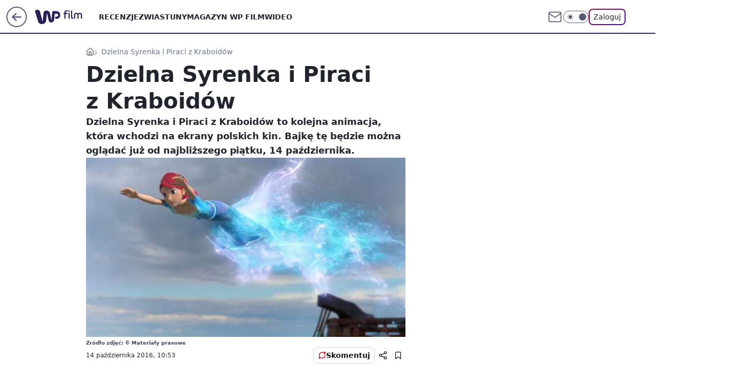

--- FILE ---
content_type: application/javascript
request_url: https://rek.www.wp.pl/gaf.js?rv=2&sn=film&pvid=df103b8f4a8d9cded377&rekids=234639&phtml=film.wp.pl%2Fdzielna-syrenka-i-piraci-z-kraboidow-6047478616499329a&abtest=adtech%7CPRGM-1047%7CA%3Badtech%7CPU-335%7CB%3Badtech%7CPRG-3468%7CA%3Badtech%7CPRGM-1036%7CD%3Badtech%7CFP-76%7CA%3Badtech%7CPRGM-1356%7CA%3Badtech%7CPRGM-1419%7CB%3Badtech%7CPRGM-1589%7CA%3Badtech%7CPRGM-1576%7CA%3Badtech%7CPRGM-1443%7CC%3Badtech%7CPRGM-1587%7CC%3Badtech%7CPRGM-1615%7CA%3Badtech%7CPRGM-1215%7CC&PWA_adbd=0&darkmode=0&highLayout=0&layout=wide&navType=navigate&cdl=0&ctype=article&ciab=IAB1-2%2CIAB-v3-42%2CIAB1-1&cid=6047478616499329&csystem=ncr&cdate=2016-10-14&vw=1280&vh=720&p1=0&spin=ieb3g26p&bcv=2
body_size: 6714
content:
ieb3g26p({"spin":"ieb3g26p","bunch":234639,"context":{"dsa":false,"minor":false,"bidRequestId":"383ffc04-8952-44ac-83d2-cb2146788872","maConfig":{"timestamp":"2026-01-22T08:31:40.447Z"},"dfpConfig":{"timestamp":"2026-01-23T12:40:10.018Z"},"sda":[],"targeting":{"client":{},"server":{},"query":{"PWA_adbd":"0","abtest":"adtech|PRGM-1047|A;adtech|PU-335|B;adtech|PRG-3468|A;adtech|PRGM-1036|D;adtech|FP-76|A;adtech|PRGM-1356|A;adtech|PRGM-1419|B;adtech|PRGM-1589|A;adtech|PRGM-1576|A;adtech|PRGM-1443|C;adtech|PRGM-1587|C;adtech|PRGM-1615|A;adtech|PRGM-1215|C","bcv":"2","cdate":"2016-10-14","cdl":"0","ciab":"IAB1-2,IAB-v3-42,IAB1-1","cid":"6047478616499329","csystem":"ncr","ctype":"article","darkmode":"0","highLayout":"0","layout":"wide","navType":"navigate","p1":"0","phtml":"film.wp.pl/dzielna-syrenka-i-piraci-z-kraboidow-6047478616499329a","pvid":"df103b8f4a8d9cded377","rekids":"234639","rv":"2","sn":"film","spin":"ieb3g26p","vh":"720","vw":"1280"}},"directOnly":0,"geo":{"country":"840","region":"","city":""},"statid":"","mlId":"","rshsd":"11","isRobot":false,"curr":{"EUR":4.205,"USD":3.5831,"CHF":4.5298,"GBP":4.8478},"rv":"2","status":{"advf":2,"ma":2,"ma_ads-bidder":2,"ma_cpv-bidder":2,"ma_high-cpm-bidder":2}},"slots":{"10":{"delivered":"","campaign":null,"dfpConfig":null},"11":{"delivered":"1","campaign":null,"dfpConfig":{"placement":"/89844762/Desktop_Film.wp.pl_x11_art","roshash":"FIQT","ceil":100,"sizes":[[336,280],[640,280],[300,250]],"namedSizes":["fluid"],"div":"div-gpt-ad-x11-art","targeting":{"DFPHASH":"ADLO","emptygaf":"0"},"gfp":"FIQT"}},"12":{"delivered":"1","campaign":null,"dfpConfig":{"placement":"/89844762/Desktop_Film.wp.pl_x12_art","roshash":"FIQT","ceil":100,"sizes":[[336,280],[640,280],[300,250]],"namedSizes":["fluid"],"div":"div-gpt-ad-x12-art","targeting":{"DFPHASH":"ADLO","emptygaf":"0"},"gfp":"FIQT"}},"13":{"delivered":"1","campaign":null,"dfpConfig":{"placement":"/89844762/Desktop_Film.wp.pl_x13_art","roshash":"FIQT","ceil":100,"sizes":[[336,280],[640,280],[300,250]],"namedSizes":["fluid"],"div":"div-gpt-ad-x13-art","targeting":{"DFPHASH":"ADLO","emptygaf":"0"},"gfp":"FIQT"}},"14":{"delivered":"1","campaign":null,"dfpConfig":{"placement":"/89844762/Desktop_Film.wp.pl_x14_art","roshash":"FIQT","ceil":100,"sizes":[[336,280],[640,280],[300,250]],"namedSizes":["fluid"],"div":"div-gpt-ad-x14-art","targeting":{"DFPHASH":"ADLO","emptygaf":"0"},"gfp":"FIQT"}},"15":{"delivered":"1","campaign":null,"dfpConfig":{"placement":"/89844762/Desktop_Film.wp.pl_x15_art","roshash":"FIQT","ceil":100,"sizes":[[728,90],[970,300],[950,90],[980,120],[980,90],[970,150],[970,90],[970,250],[930,180],[950,200],[750,100],[970,66],[750,200],[960,90],[970,100],[750,300],[970,200],[950,300]],"namedSizes":["fluid"],"div":"div-gpt-ad-x15-art","targeting":{"DFPHASH":"ADLO","emptygaf":"0"},"gfp":"FIQT"}},"16":{"delivered":"1","campaign":null,"dfpConfig":{"placement":"/89844762/Desktop_Film.wp.pl_x16","roshash":"FIQT","ceil":100,"sizes":[[728,90],[970,300],[950,90],[980,120],[980,90],[970,150],[970,90],[970,250],[930,180],[950,200],[750,100],[970,66],[750,200],[960,90],[970,100],[750,300],[970,200],[950,300]],"namedSizes":["fluid"],"div":"div-gpt-ad-x16","targeting":{"DFPHASH":"ADLO","emptygaf":"0"},"gfp":"FIQT"}},"17":{"delivered":"1","campaign":null,"dfpConfig":{"placement":"/89844762/Desktop_Film.wp.pl_x17","roshash":"FIQT","ceil":100,"sizes":[[728,90],[970,300],[950,90],[980,120],[980,90],[970,150],[970,90],[970,250],[930,180],[950,200],[750,100],[970,66],[750,200],[960,90],[970,100],[750,300],[970,200],[950,300]],"namedSizes":["fluid"],"div":"div-gpt-ad-x17","targeting":{"DFPHASH":"ADLO","emptygaf":"0"},"gfp":"FIQT"}},"18":{"delivered":"1","campaign":null,"dfpConfig":{"placement":"/89844762/Desktop_Film.wp.pl_x18","roshash":"FIQT","ceil":100,"sizes":[[728,90],[970,300],[950,90],[980,120],[980,90],[970,150],[970,90],[970,250],[930,180],[950,200],[750,100],[970,66],[750,200],[960,90],[970,100],[750,300],[970,200],[950,300]],"namedSizes":["fluid"],"div":"div-gpt-ad-x18","targeting":{"DFPHASH":"ADLO","emptygaf":"0"},"gfp":"FIQT"}},"19":{"lazy":1,"delivered":"1","campaign":{"id":"189191","adm":{"bunch":"234639","creations":[{"height":200,"showLabel":true,"src":"https://mamc.wpcdn.pl/189191/1769178910950/ZAPISKI-SMIERTELNIKA_750x200.jpg","trackers":{"click":[""],"cview":["//ma.wp.pl/ma.gif?clid=36d4f1d950aab392a9c26b186b340e10\u0026SN=film\u0026pvid=df103b8f4a8d9cded377\u0026action=cvimp\u0026pg=film.wp.pl\u0026par=domain%3Dfilm.wp.pl%26geo%3D840%253B%253B%26partnerID%3D%26contentID%3D6047478616499329%26seatFee%3D6yU7dlFTRzvZZcd2NC2EMjQd6OgKzHrO9ajL6Adeka0%26billing%3Dcpv%26client_id%3D61041%26pricingModel%3D1w7a4cEPCTilDfo3U-U7KjoEY_iPaw9JcOV_h2bR04o%26ttl%3D1769508932%26is_adblock%3D0%26platform%3D8%26conversionValue%3D0%26slotID%3D019%26targetDomain%3Dgalapagosfilms.pl%26emission%3D3046613%26inver%3D2%26ip%3DaIQkcNn59Wh-_H-6cUsbcIUGntCqt6xOgLGsRXPWsvg%26slotSizeWxH%3D750x200%26cur%3DPLN%26seatID%3D36d4f1d950aab392a9c26b186b340e10%26order%3D266721%26hBidPrice%3DGKWhaqtAKWZh%26bidderID%3D11%26medium%3Ddisplay%26ssp%3Dwp.pl%26device%3DPERSONAL_COMPUTER%26creationID%3D1478896%26test%3D0%26workfID%3D189191%26org_id%3D25%26isDev%3Dfalse%26bidReqID%3D383ffc04-8952-44ac-83d2-cb2146788872%26publisherID%3D308%26source%3DTG%26utility%3DQUrOphEb4KqKPEbITvsyozKNt75kT53BKJAE8qoRKDNqPw0ejgkKrLQsgedD9qv6%26userID%3D__UNKNOWN_TELL_US__%26rekid%3D234639%26iabPageCategories%3D%26is_robot%3D0%26tpID%3D1406927%26editedTimestamp%3D1769178942%26iabSiteCategories%3D%26pvid%3Ddf103b8f4a8d9cded377%26sn%3Dfilm%26bidTimestamp%3D1769422532%26hBudgetRate%3DFILQTWZ"],"impression":["//ma.wp.pl/ma.gif?clid=36d4f1d950aab392a9c26b186b340e10\u0026SN=film\u0026pvid=df103b8f4a8d9cded377\u0026action=delivery\u0026pg=film.wp.pl\u0026par=partnerID%3D%26contentID%3D6047478616499329%26seatFee%3D6yU7dlFTRzvZZcd2NC2EMjQd6OgKzHrO9ajL6Adeka0%26billing%3Dcpv%26client_id%3D61041%26pricingModel%3D1w7a4cEPCTilDfo3U-U7KjoEY_iPaw9JcOV_h2bR04o%26ttl%3D1769508932%26is_adblock%3D0%26platform%3D8%26conversionValue%3D0%26slotID%3D019%26targetDomain%3Dgalapagosfilms.pl%26emission%3D3046613%26inver%3D2%26ip%3DaIQkcNn59Wh-_H-6cUsbcIUGntCqt6xOgLGsRXPWsvg%26slotSizeWxH%3D750x200%26cur%3DPLN%26seatID%3D36d4f1d950aab392a9c26b186b340e10%26order%3D266721%26hBidPrice%3DGKWhaqtAKWZh%26bidderID%3D11%26medium%3Ddisplay%26ssp%3Dwp.pl%26device%3DPERSONAL_COMPUTER%26creationID%3D1478896%26test%3D0%26workfID%3D189191%26org_id%3D25%26isDev%3Dfalse%26bidReqID%3D383ffc04-8952-44ac-83d2-cb2146788872%26publisherID%3D308%26source%3DTG%26utility%3DQUrOphEb4KqKPEbITvsyozKNt75kT53BKJAE8qoRKDNqPw0ejgkKrLQsgedD9qv6%26userID%3D__UNKNOWN_TELL_US__%26rekid%3D234639%26iabPageCategories%3D%26is_robot%3D0%26tpID%3D1406927%26editedTimestamp%3D1769178942%26iabSiteCategories%3D%26pvid%3Ddf103b8f4a8d9cded377%26sn%3Dfilm%26bidTimestamp%3D1769422532%26hBudgetRate%3DFILQTWZ%26domain%3Dfilm.wp.pl%26geo%3D840%253B%253B"],"view":["//ma.wp.pl/ma.gif?clid=36d4f1d950aab392a9c26b186b340e10\u0026SN=film\u0026pvid=df103b8f4a8d9cded377\u0026action=view\u0026pg=film.wp.pl\u0026par=creationID%3D1478896%26test%3D0%26workfID%3D189191%26org_id%3D25%26isDev%3Dfalse%26bidReqID%3D383ffc04-8952-44ac-83d2-cb2146788872%26publisherID%3D308%26source%3DTG%26utility%3DQUrOphEb4KqKPEbITvsyozKNt75kT53BKJAE8qoRKDNqPw0ejgkKrLQsgedD9qv6%26userID%3D__UNKNOWN_TELL_US__%26rekid%3D234639%26iabPageCategories%3D%26is_robot%3D0%26tpID%3D1406927%26editedTimestamp%3D1769178942%26iabSiteCategories%3D%26pvid%3Ddf103b8f4a8d9cded377%26sn%3Dfilm%26bidTimestamp%3D1769422532%26hBudgetRate%3DFILQTWZ%26domain%3Dfilm.wp.pl%26geo%3D840%253B%253B%26partnerID%3D%26contentID%3D6047478616499329%26seatFee%3D6yU7dlFTRzvZZcd2NC2EMjQd6OgKzHrO9ajL6Adeka0%26billing%3Dcpv%26client_id%3D61041%26pricingModel%3D1w7a4cEPCTilDfo3U-U7KjoEY_iPaw9JcOV_h2bR04o%26ttl%3D1769508932%26is_adblock%3D0%26platform%3D8%26conversionValue%3D0%26slotID%3D019%26targetDomain%3Dgalapagosfilms.pl%26emission%3D3046613%26inver%3D2%26ip%3DaIQkcNn59Wh-_H-6cUsbcIUGntCqt6xOgLGsRXPWsvg%26slotSizeWxH%3D750x200%26cur%3DPLN%26seatID%3D36d4f1d950aab392a9c26b186b340e10%26order%3D266721%26hBidPrice%3DGKWhaqtAKWZh%26bidderID%3D11%26medium%3Ddisplay%26ssp%3Dwp.pl%26device%3DPERSONAL_COMPUTER"]},"transparentPlaceholder":false,"type":"image","url":"https://www.galapagosfilms.pl/index.php/na-ekranach/zapiski-smiertelnika-na-ekranach","width":750}],"redir":"https://ma.wp.pl/redirma?SN=film\u0026pvid=df103b8f4a8d9cded377\u0026par=test%3D0%26org_id%3D25%26bidReqID%3D383ffc04-8952-44ac-83d2-cb2146788872%26rekid%3D234639%26order%3D266721%26tpID%3D1406927%26iabSiteCategories%3D%26domain%3Dfilm.wp.pl%26contentID%3D6047478616499329%26pricingModel%3D1w7a4cEPCTilDfo3U-U7KjoEY_iPaw9JcOV_h2bR04o%26ttl%3D1769508932%26platform%3D8%26billing%3Dcpv%26userID%3D__UNKNOWN_TELL_US__%26bidderID%3D11%26ssp%3Dwp.pl%26slotID%3D019%26targetDomain%3Dgalapagosfilms.pl%26inver%3D2%26cur%3DPLN%26hBidPrice%3DGKWhaqtAKWZh%26editedTimestamp%3D1769178942%26pvid%3Ddf103b8f4a8d9cded377%26client_id%3D61041%26conversionValue%3D0%26ip%3DaIQkcNn59Wh-_H-6cUsbcIUGntCqt6xOgLGsRXPWsvg%26isDev%3Dfalse%26sn%3Dfilm%26bidTimestamp%3D1769422532%26geo%3D840%253B%253B%26device%3DPERSONAL_COMPUTER%26workfID%3D189191%26publisherID%3D308%26source%3DTG%26is_robot%3D0%26hBudgetRate%3DFILQTWZ%26partnerID%3D%26is_adblock%3D0%26utility%3DQUrOphEb4KqKPEbITvsyozKNt75kT53BKJAE8qoRKDNqPw0ejgkKrLQsgedD9qv6%26iabPageCategories%3D%26slotSizeWxH%3D750x200%26seatFee%3D6yU7dlFTRzvZZcd2NC2EMjQd6OgKzHrO9ajL6Adeka0%26emission%3D3046613%26seatID%3D36d4f1d950aab392a9c26b186b340e10%26medium%3Ddisplay%26creationID%3D1478896\u0026url=","slot":"19"},"creative":{"Id":"1478896","provider":"ma_cpv-bidder","roshash":"FILO","height":200,"width":750,"touchpointId":"1406927","source":{"bidder":"cpv-bidder"}},"sellingModel":{"model":"CPV_INT"}},"dfpConfig":{"placement":"/89844762/Desktop_Film.wp.pl_x19","roshash":"FIQT","ceil":100,"sizes":[[728,90],[970,300],[950,90],[980,120],[980,90],[970,150],[970,90],[970,250],[930,180],[950,200],[750,100],[970,66],[750,200],[960,90],[970,100],[750,300],[970,200],[950,300]],"namedSizes":["fluid"],"div":"div-gpt-ad-x19","targeting":{"DFPHASH":"ADLO","emptygaf":"0"},"gfp":"FIQT"}},"2":{"delivered":"1","campaign":{"id":"188278","capping":"PWAck=27120619\u0026PWAclt=792\u0026tpl=1","adm":{"bunch":"234639","creations":[{"cbConfig":{"blur":false,"bottomBar":false,"fullPage":false,"message":"Przekierowanie za {{time}} sekund{{y}}","timeout":15000},"height":600,"pixels":["//gde-default.hit.gemius.pl/_1769422532/redot.gif?id=AurlpqtfLPQooAxj7wsDeNWb7DpBnawS60AjdQWqM6T.z7/fastid=fsjxkechbderpocuyimavtcqankj/stparam=xcjskxjudx/nc=0/gdpr=0/gdpr_consent="],"showLabel":false,"src":"https://mamc.wpcdn.pl/188278/1768219315939/backup_mcd_ruby_choco_latte_1200x600.jpg","trackers":{"click":[""],"cview":["//ma.wp.pl/ma.gif?clid=dca45526c17aa056cf0f889dbba57020\u0026SN=film\u0026pvid=df103b8f4a8d9cded377\u0026action=cvimp\u0026pg=film.wp.pl\u0026par=is_adblock%3D0%26geo%3D840%253B%253B%26bidderID%3D11%26contentID%3D6047478616499329%26conversionValue%3D0%26userID%3D__UNKNOWN_TELL_US__%26rekid%3D234639%26ip%3DLsNlOC2l6-LqWyggqtpxkBF_e4db1Lh7zOGHsmshy5o%26slotID%3D002%26creationID%3D1470141%26seatID%3Ddca45526c17aa056cf0f889dbba57020%26utility%3D_t_RsGv2OD9mWrY3047Wgw841PwK0RvDjGBAoh2xIElJeWe4QLh0PWnVQGXydP5v%26bidReqID%3D383ffc04-8952-44ac-83d2-cb2146788872%26test%3D0%26pricingModel%3DxRxnR9buHQDdlgREmAQpzAdef-eFbopv-KQrqFPGKEw%26bidTimestamp%3D1769422532%26isDev%3Dfalse%26medium%3Ddisplay%26platform%3D8%26publisherID%3D308%26slotSizeWxH%3D1200x600%26tpID%3D1402620%26client_id%3D43759%26source%3DTG%26pvid%3Ddf103b8f4a8d9cded377%26hBidPrice%3DFILQTWZ%26hBudgetRate%3DFILQTWZ%26partnerID%3D%26targetDomain%3Dmcdonalds.pl%26seatFee%3DFokh4oJYS3ldh2xJZjqvyWys3T-Z8iyNWEqXUqM1gLk%26billing%3Dcpv%26emission%3D3043513%26order%3D265630%26iabPageCategories%3D%26ttl%3D1769508932%26is_robot%3D0%26inver%3D2%26workfID%3D188278%26ssp%3Dwp.pl%26device%3DPERSONAL_COMPUTER%26cur%3DPLN%26editedTimestamp%3D1768219234%26iabSiteCategories%3D%26sn%3Dfilm%26domain%3Dfilm.wp.pl%26org_id%3D25"],"impression":["//ma.wp.pl/ma.gif?clid=dca45526c17aa056cf0f889dbba57020\u0026SN=film\u0026pvid=df103b8f4a8d9cded377\u0026action=delivery\u0026pg=film.wp.pl\u0026par=ip%3DLsNlOC2l6-LqWyggqtpxkBF_e4db1Lh7zOGHsmshy5o%26slotID%3D002%26creationID%3D1470141%26seatID%3Ddca45526c17aa056cf0f889dbba57020%26utility%3D_t_RsGv2OD9mWrY3047Wgw841PwK0RvDjGBAoh2xIElJeWe4QLh0PWnVQGXydP5v%26bidReqID%3D383ffc04-8952-44ac-83d2-cb2146788872%26test%3D0%26pricingModel%3DxRxnR9buHQDdlgREmAQpzAdef-eFbopv-KQrqFPGKEw%26bidTimestamp%3D1769422532%26isDev%3Dfalse%26medium%3Ddisplay%26platform%3D8%26publisherID%3D308%26slotSizeWxH%3D1200x600%26tpID%3D1402620%26client_id%3D43759%26source%3DTG%26pvid%3Ddf103b8f4a8d9cded377%26hBidPrice%3DFILQTWZ%26hBudgetRate%3DFILQTWZ%26partnerID%3D%26targetDomain%3Dmcdonalds.pl%26seatFee%3DFokh4oJYS3ldh2xJZjqvyWys3T-Z8iyNWEqXUqM1gLk%26billing%3Dcpv%26emission%3D3043513%26order%3D265630%26iabPageCategories%3D%26ttl%3D1769508932%26is_robot%3D0%26inver%3D2%26workfID%3D188278%26ssp%3Dwp.pl%26device%3DPERSONAL_COMPUTER%26cur%3DPLN%26editedTimestamp%3D1768219234%26iabSiteCategories%3D%26sn%3Dfilm%26domain%3Dfilm.wp.pl%26org_id%3D25%26is_adblock%3D0%26geo%3D840%253B%253B%26bidderID%3D11%26contentID%3D6047478616499329%26conversionValue%3D0%26userID%3D__UNKNOWN_TELL_US__%26rekid%3D234639"],"view":["//ma.wp.pl/ma.gif?clid=dca45526c17aa056cf0f889dbba57020\u0026SN=film\u0026pvid=df103b8f4a8d9cded377\u0026action=view\u0026pg=film.wp.pl\u0026par=contentID%3D6047478616499329%26conversionValue%3D0%26userID%3D__UNKNOWN_TELL_US__%26rekid%3D234639%26ip%3DLsNlOC2l6-LqWyggqtpxkBF_e4db1Lh7zOGHsmshy5o%26slotID%3D002%26creationID%3D1470141%26seatID%3Ddca45526c17aa056cf0f889dbba57020%26utility%3D_t_RsGv2OD9mWrY3047Wgw841PwK0RvDjGBAoh2xIElJeWe4QLh0PWnVQGXydP5v%26bidReqID%3D383ffc04-8952-44ac-83d2-cb2146788872%26test%3D0%26pricingModel%3DxRxnR9buHQDdlgREmAQpzAdef-eFbopv-KQrqFPGKEw%26bidTimestamp%3D1769422532%26isDev%3Dfalse%26medium%3Ddisplay%26platform%3D8%26publisherID%3D308%26slotSizeWxH%3D1200x600%26tpID%3D1402620%26client_id%3D43759%26source%3DTG%26pvid%3Ddf103b8f4a8d9cded377%26hBidPrice%3DFILQTWZ%26hBudgetRate%3DFILQTWZ%26partnerID%3D%26targetDomain%3Dmcdonalds.pl%26seatFee%3DFokh4oJYS3ldh2xJZjqvyWys3T-Z8iyNWEqXUqM1gLk%26billing%3Dcpv%26emission%3D3043513%26order%3D265630%26iabPageCategories%3D%26ttl%3D1769508932%26is_robot%3D0%26inver%3D2%26workfID%3D188278%26ssp%3Dwp.pl%26device%3DPERSONAL_COMPUTER%26cur%3DPLN%26editedTimestamp%3D1768219234%26iabSiteCategories%3D%26sn%3Dfilm%26domain%3Dfilm.wp.pl%26org_id%3D25%26is_adblock%3D0%26geo%3D840%253B%253B%26bidderID%3D11"]},"transparentPlaceholder":false,"type":"image","url":"https://gde-default.hit.gemius.pl/lshitredir/id=AurlpqtfLPQooAxj7wsDeNWb7DpBnawS60AjdQWqM6T.z7/fastid=jtkvsjgljofzfpdtsvypmawiynnr/stparam=rehpbsnndr/nc=0/gdpr=0/gdpr_consent=/url=https://links.mcdonaldsapps.com/CKlgPh?utm_campaign=McDonalds_McCafe_260114_260324_McCafe%20Special%20Autumn%20%26%20Winter%202026\u0026utm_source=CommercialBreak\u0026utm_medium=%2FDISPLAY%2FWP%2FWP.WP_CommercialBreak__CPM_Display_aTAGdcGL_","width":1200}],"redir":"https://ma.wp.pl/redirma?SN=film\u0026pvid=df103b8f4a8d9cded377\u0026par=ttl%3D1769508932%26org_id%3D25%26creationID%3D1470141%26isDev%3Dfalse%26platform%3D8%26hBudgetRate%3DFILQTWZ%26targetDomain%3Dmcdonalds.pl%26partnerID%3D%26iabPageCategories%3D%26ip%3DLsNlOC2l6-LqWyggqtpxkBF_e4db1Lh7zOGHsmshy5o%26test%3D0%26tpID%3D1402620%26client_id%3D43759%26cur%3DPLN%26domain%3Dfilm.wp.pl%26slotID%3D002%26utility%3D_t_RsGv2OD9mWrY3047Wgw841PwK0RvDjGBAoh2xIElJeWe4QLh0PWnVQGXydP5v%26pvid%3Ddf103b8f4a8d9cded377%26inver%3D2%26workfID%3D188278%26editedTimestamp%3D1768219234%26conversionValue%3D0%26bidTimestamp%3D1769422532%26seatFee%3DFokh4oJYS3ldh2xJZjqvyWys3T-Z8iyNWEqXUqM1gLk%26billing%3Dcpv%26sn%3Dfilm%26geo%3D840%253B%253B%26bidderID%3D11%26seatID%3Ddca45526c17aa056cf0f889dbba57020%26is_robot%3D0%26device%3DPERSONAL_COMPUTER%26iabSiteCategories%3D%26bidReqID%3D383ffc04-8952-44ac-83d2-cb2146788872%26pricingModel%3DxRxnR9buHQDdlgREmAQpzAdef-eFbopv-KQrqFPGKEw%26medium%3Ddisplay%26is_adblock%3D0%26order%3D265630%26source%3DTG%26emission%3D3043513%26ssp%3Dwp.pl%26contentID%3D6047478616499329%26userID%3D__UNKNOWN_TELL_US__%26rekid%3D234639%26publisherID%3D308%26slotSizeWxH%3D1200x600%26hBidPrice%3DFILQTWZ\u0026url=","slot":"2"},"creative":{"Id":"1470141","provider":"ma_cpv-bidder","roshash":"HKNQ","height":600,"width":1200,"touchpointId":"1402620","source":{"bidder":"cpv-bidder"}},"sellingModel":{"model":"CPM_INT"}},"dfpConfig":{"placement":"/89844762/Desktop_Film.wp.pl_x02","roshash":"HKNQ","ceil":100,"sizes":[[970,300],[970,600],[750,300],[950,300],[980,600],[1920,870],[1200,600],[750,400],[960,640]],"namedSizes":["fluid"],"div":"div-gpt-ad-x02","targeting":{"DFPHASH":"CFIL","emptygaf":"0"},"gfp":"GORU"}},"24":{"delivered":"","campaign":null,"dfpConfig":null},"25":{"delivered":"1","campaign":null,"dfpConfig":{"placement":"/89844762/Desktop_Film.wp.pl_x25_art","roshash":"FIQT","ceil":100,"sizes":[[336,280],[640,280],[300,250]],"namedSizes":["fluid"],"div":"div-gpt-ad-x25-art","targeting":{"DFPHASH":"ADLO","emptygaf":"0"},"gfp":"FIQT"}},"27":{"delivered":"1","campaign":null,"dfpConfig":{"placement":"/89844762/Desktop_Film.wp.pl_x27_art","roshash":"FIQT","ceil":100,"sizes":[[160,600]],"namedSizes":["fluid"],"div":"div-gpt-ad-x27-art","targeting":{"DFPHASH":"ADLO","emptygaf":"0"},"gfp":"FIQT"}},"28":{"delivered":"","campaign":null,"dfpConfig":null},"29":{"delivered":"","campaign":null,"dfpConfig":null},"3":{"delivered":"1","campaign":null,"dfpConfig":{"placement":"/89844762/Desktop_Film.wp.pl_x03_art","roshash":"FIQT","ceil":100,"sizes":[[728,90],[970,300],[950,90],[980,120],[980,90],[970,150],[970,90],[970,250],[930,180],[950,200],[750,100],[970,66],[750,200],[960,90],[970,100],[750,300],[970,200],[950,300]],"namedSizes":["fluid"],"div":"div-gpt-ad-x03-art","targeting":{"DFPHASH":"ADLO","emptygaf":"0"},"gfp":"FIQT"}},"32":{"delivered":"1","campaign":null,"dfpConfig":{"placement":"/89844762/Desktop_Film.wp.pl_x32_art","roshash":"FIQT","ceil":100,"sizes":[[336,280],[640,280],[300,250]],"namedSizes":["fluid"],"div":"div-gpt-ad-x32-art","targeting":{"DFPHASH":"ADLO","emptygaf":"0"},"gfp":"FIQT"}},"33":{"delivered":"1","campaign":null,"dfpConfig":{"placement":"/89844762/Desktop_Film.wp.pl_x33_art","roshash":"FIQT","ceil":100,"sizes":[[336,280],[640,280],[300,250]],"namedSizes":["fluid"],"div":"div-gpt-ad-x33-art","targeting":{"DFPHASH":"ADLO","emptygaf":"0"},"gfp":"FIQT"}},"34":{"delivered":"1","campaign":null,"dfpConfig":{"placement":"/89844762/Desktop_Film.wp.pl_x34_art","roshash":"FIQT","ceil":100,"sizes":[[300,250]],"namedSizes":["fluid"],"div":"div-gpt-ad-x34-art","targeting":{"DFPHASH":"ADLO","emptygaf":"0"},"gfp":"FIQT"}},"35":{"delivered":"1","campaign":null,"dfpConfig":{"placement":"/89844762/Desktop_Film.wp.pl_x35_art","roshash":"FIQT","ceil":100,"sizes":[[300,600],[300,250]],"namedSizes":["fluid"],"div":"div-gpt-ad-x35-art","targeting":{"DFPHASH":"ADLO","emptygaf":"0"},"gfp":"FIQT"}},"36":{"delivered":"1","campaign":null,"dfpConfig":{"placement":"/89844762/Desktop_Film.wp.pl_x36_art","roshash":"FIQT","ceil":100,"sizes":[[300,600],[300,250]],"namedSizes":["fluid"],"div":"div-gpt-ad-x36-art","targeting":{"DFPHASH":"ADLO","emptygaf":"0"},"gfp":"FIQT"}},"37":{"delivered":"1","campaign":null,"dfpConfig":{"placement":"/89844762/Desktop_Film.wp.pl_x37_art","roshash":"FIQT","ceil":100,"sizes":[[300,600],[300,250]],"namedSizes":["fluid"],"div":"div-gpt-ad-x37-art","targeting":{"DFPHASH":"ADLO","emptygaf":"0"},"gfp":"FIQT"}},"40":{"delivered":"1","campaign":null,"dfpConfig":{"placement":"/89844762/Desktop_Film.wp.pl_x40","roshash":"FKNQ","ceil":100,"sizes":[[300,250]],"namedSizes":["fluid"],"div":"div-gpt-ad-x40","targeting":{"DFPHASH":"AFIL","emptygaf":"0"},"gfp":"FKNQ"}},"5":{"delivered":"1","campaign":null,"dfpConfig":{"placement":"/89844762/Desktop_Film.wp.pl_x05_art","roshash":"FIQT","ceil":100,"sizes":[[336,280],[640,280],[300,250]],"namedSizes":["fluid"],"div":"div-gpt-ad-x05-art","targeting":{"DFPHASH":"ADLO","emptygaf":"0"},"gfp":"FIQT"}},"50":{"delivered":"1","campaign":null,"dfpConfig":{"placement":"/89844762/Desktop_Film.wp.pl_x50_art","roshash":"FIQT","ceil":100,"sizes":[[728,90],[970,300],[950,90],[980,120],[980,90],[970,150],[970,90],[970,250],[930,180],[950,200],[750,100],[970,66],[750,200],[960,90],[970,100],[750,300],[970,200],[950,300]],"namedSizes":["fluid"],"div":"div-gpt-ad-x50-art","targeting":{"DFPHASH":"ADLO","emptygaf":"0"},"gfp":"FIQT"}},"52":{"delivered":"1","campaign":null,"dfpConfig":{"placement":"/89844762/Desktop_Film.wp.pl_x52_art","roshash":"FIQT","ceil":100,"sizes":[[300,250]],"namedSizes":["fluid"],"div":"div-gpt-ad-x52-art","targeting":{"DFPHASH":"ADLO","emptygaf":"0"},"gfp":"FIQT"}},"529":{"delivered":"1","campaign":null,"dfpConfig":{"placement":"/89844762/Desktop_Film.wp.pl_x529","roshash":"FIQT","ceil":100,"sizes":[[300,250]],"namedSizes":["fluid"],"div":"div-gpt-ad-x529","targeting":{"DFPHASH":"ADLO","emptygaf":"0"},"gfp":"FIQT"}},"53":{"delivered":"1","campaign":null,"dfpConfig":{"placement":"/89844762/Desktop_Film.wp.pl_x53_art","roshash":"FIQT","ceil":100,"sizes":[[728,90],[970,300],[950,90],[980,120],[980,90],[970,150],[970,600],[970,90],[970,250],[930,180],[950,200],[750,100],[970,66],[750,200],[960,90],[970,100],[750,300],[970,200],[940,600]],"namedSizes":["fluid"],"div":"div-gpt-ad-x53-art","targeting":{"DFPHASH":"ADLO","emptygaf":"0"},"gfp":"FIQT"}},"531":{"delivered":"1","campaign":null,"dfpConfig":{"placement":"/89844762/Desktop_Film.wp.pl_x531","roshash":"FIQT","ceil":100,"sizes":[[300,250]],"namedSizes":["fluid"],"div":"div-gpt-ad-x531","targeting":{"DFPHASH":"ADLO","emptygaf":"0"},"gfp":"FIQT"}},"541":{"delivered":"1","campaign":null,"dfpConfig":{"placement":"/89844762/Desktop_Film.wp.pl_x541_art","roshash":"FIQT","ceil":100,"sizes":[[300,600],[300,250]],"namedSizes":["fluid"],"div":"div-gpt-ad-x541-art","targeting":{"DFPHASH":"ADLO","emptygaf":"0"},"gfp":"FIQT"}},"59":{"delivered":"1","campaign":null,"dfpConfig":{"placement":"/89844762/Desktop_Film.wp.pl_x59_art","roshash":"FIQT","ceil":100,"sizes":[[300,600],[300,250]],"namedSizes":["fluid"],"div":"div-gpt-ad-x59-art","targeting":{"DFPHASH":"ADLO","emptygaf":"0"},"gfp":"FIQT"}},"6":{"delivered":"1","campaign":{"id":"189038","adm":{"bunch":"234639","creations":[{"background":{"floating":false,"floatingStartFromHeader":true,"offsetTop":0,"perServiceConfig":[{"customBreakpoint":0,"floating":false,"floatingStartFromHeader":true,"offsetTop":0,"repeat":false,"scalable":false}],"repeat":false,"scalable":false,"transparentPlaceholder":false},"headline":{"backgroundColor":"#ffffff","floating":true,"scalable":true,"slideDownOnStart":true,"src":"https://mamc.wpcdn.pl/189038/1769079927868/ZAPISKI_SMIERTELNIKA_1920x140.jpg","url":"https://www.galapagosfilms.pl/index.php/na-ekranach/zapiski-smiertelnika-na-ekranach","visibleTime":3000},"mod":"headline","showLabel":true,"trackers":{"click":[""],"cview":["//ma.wp.pl/ma.gif?clid=36d4f1d950aab392a9c26b186b340e10\u0026SN=film\u0026pvid=df103b8f4a8d9cded377\u0026action=cvimp\u0026pg=film.wp.pl\u0026par=medium%3Ddisplay%26creationID%3D1477785%26tpID%3D1406228%26iabPageCategories%3D%26conversionValue%3D0%26publisherID%3D308%26editedTimestamp%3D1769080003%26pricingModel%3DvrAJNjURIPGaoPLYWEvxqgTzlJ_sRYOwDrNRqmoe1LE%26hBidPrice%3DFILORUX%26inver%3D2%26seatFee%3DPGmpquu9U8TL8YChslF_Xa27yU3x8z6W68ecdJ-K43c%26source%3DTG%26is_robot%3D0%26partnerID%3D%26isDev%3Dfalse%26platform%3D8%26bidReqID%3D383ffc04-8952-44ac-83d2-cb2146788872%26device%3DPERSONAL_COMPUTER%26client_id%3D61041%26order%3D256461%26ttl%3D1769508932%26is_adblock%3D0%26hBudgetRate%3DFILORUX%26ssp%3Dwp.pl%26userID%3D__UNKNOWN_TELL_US__%26ip%3DtVPaAGPWAJYzKetrH-1sEi6Y8oa9coBIQSzBhsJvAi8%26org_id%3D25%26emission%3D3018988%26iabSiteCategories%3D%26sn%3Dfilm%26rekid%3D234639%26domain%3Dfilm.wp.pl%26slotSizeWxH%3D-1x-1%26targetDomain%3Dgalapagosfilms.pl%26cur%3DPLN%26test%3D0%26workfID%3D189038%26billing%3Dcpv%26utility%3D19qiDmIvEQG3f1B9_cyhll1sdBuid_FzWPcDu9I3W0aLMECz_HZI6asys4oz_TSH%26slotID%3D006%26seatID%3D36d4f1d950aab392a9c26b186b340e10%26pvid%3Ddf103b8f4a8d9cded377%26geo%3D840%253B%253B%26bidTimestamp%3D1769422532%26bidderID%3D11%26contentID%3D6047478616499329"],"impression":["//ma.wp.pl/ma.gif?clid=36d4f1d950aab392a9c26b186b340e10\u0026SN=film\u0026pvid=df103b8f4a8d9cded377\u0026action=delivery\u0026pg=film.wp.pl\u0026par=emission%3D3018988%26iabSiteCategories%3D%26sn%3Dfilm%26rekid%3D234639%26domain%3Dfilm.wp.pl%26slotSizeWxH%3D-1x-1%26targetDomain%3Dgalapagosfilms.pl%26cur%3DPLN%26test%3D0%26workfID%3D189038%26billing%3Dcpv%26utility%3D19qiDmIvEQG3f1B9_cyhll1sdBuid_FzWPcDu9I3W0aLMECz_HZI6asys4oz_TSH%26slotID%3D006%26seatID%3D36d4f1d950aab392a9c26b186b340e10%26pvid%3Ddf103b8f4a8d9cded377%26geo%3D840%253B%253B%26bidTimestamp%3D1769422532%26bidderID%3D11%26contentID%3D6047478616499329%26medium%3Ddisplay%26creationID%3D1477785%26tpID%3D1406228%26iabPageCategories%3D%26conversionValue%3D0%26publisherID%3D308%26editedTimestamp%3D1769080003%26pricingModel%3DvrAJNjURIPGaoPLYWEvxqgTzlJ_sRYOwDrNRqmoe1LE%26hBidPrice%3DFILORUX%26inver%3D2%26seatFee%3DPGmpquu9U8TL8YChslF_Xa27yU3x8z6W68ecdJ-K43c%26source%3DTG%26is_robot%3D0%26partnerID%3D%26isDev%3Dfalse%26platform%3D8%26bidReqID%3D383ffc04-8952-44ac-83d2-cb2146788872%26device%3DPERSONAL_COMPUTER%26client_id%3D61041%26order%3D256461%26ttl%3D1769508932%26is_adblock%3D0%26hBudgetRate%3DFILORUX%26ssp%3Dwp.pl%26userID%3D__UNKNOWN_TELL_US__%26ip%3DtVPaAGPWAJYzKetrH-1sEi6Y8oa9coBIQSzBhsJvAi8%26org_id%3D25"],"view":["//ma.wp.pl/ma.gif?clid=36d4f1d950aab392a9c26b186b340e10\u0026SN=film\u0026pvid=df103b8f4a8d9cded377\u0026action=view\u0026pg=film.wp.pl\u0026par=order%3D256461%26ttl%3D1769508932%26is_adblock%3D0%26hBudgetRate%3DFILORUX%26ssp%3Dwp.pl%26userID%3D__UNKNOWN_TELL_US__%26ip%3DtVPaAGPWAJYzKetrH-1sEi6Y8oa9coBIQSzBhsJvAi8%26org_id%3D25%26emission%3D3018988%26iabSiteCategories%3D%26sn%3Dfilm%26rekid%3D234639%26domain%3Dfilm.wp.pl%26slotSizeWxH%3D-1x-1%26targetDomain%3Dgalapagosfilms.pl%26cur%3DPLN%26test%3D0%26workfID%3D189038%26billing%3Dcpv%26utility%3D19qiDmIvEQG3f1B9_cyhll1sdBuid_FzWPcDu9I3W0aLMECz_HZI6asys4oz_TSH%26slotID%3D006%26seatID%3D36d4f1d950aab392a9c26b186b340e10%26pvid%3Ddf103b8f4a8d9cded377%26geo%3D840%253B%253B%26bidTimestamp%3D1769422532%26bidderID%3D11%26contentID%3D6047478616499329%26medium%3Ddisplay%26creationID%3D1477785%26tpID%3D1406228%26iabPageCategories%3D%26conversionValue%3D0%26publisherID%3D308%26editedTimestamp%3D1769080003%26pricingModel%3DvrAJNjURIPGaoPLYWEvxqgTzlJ_sRYOwDrNRqmoe1LE%26hBidPrice%3DFILORUX%26inver%3D2%26seatFee%3DPGmpquu9U8TL8YChslF_Xa27yU3x8z6W68ecdJ-K43c%26source%3DTG%26is_robot%3D0%26partnerID%3D%26isDev%3Dfalse%26platform%3D8%26bidReqID%3D383ffc04-8952-44ac-83d2-cb2146788872%26device%3DPERSONAL_COMPUTER%26client_id%3D61041"]},"type":"mod"}],"redir":"https://ma.wp.pl/redirma?SN=film\u0026pvid=df103b8f4a8d9cded377\u0026par=sn%3Dfilm%26bidTimestamp%3D1769422532%26bidderID%3D11%26pricingModel%3DvrAJNjURIPGaoPLYWEvxqgTzlJ_sRYOwDrNRqmoe1LE%26client_id%3D61041%26order%3D256461%26org_id%3D25%26targetDomain%3Dgalapagosfilms.pl%26hBidPrice%3DFILORUX%26bidReqID%3D383ffc04-8952-44ac-83d2-cb2146788872%26device%3DPERSONAL_COMPUTER%26ssp%3Dwp.pl%26workfID%3D189038%26tpID%3D1406228%26publisherID%3D308%26userID%3D__UNKNOWN_TELL_US__%26rekid%3D234639%26slotSizeWxH%3D-1x-1%26geo%3D840%253B%253B%26iabPageCategories%3D%26conversionValue%3D0%26inver%3D2%26partnerID%3D%26domain%3Dfilm.wp.pl%26pvid%3Ddf103b8f4a8d9cded377%26platform%3D8%26ttl%3D1769508932%26is_adblock%3D0%26emission%3D3018988%26iabSiteCategories%3D%26cur%3DPLN%26medium%3Ddisplay%26editedTimestamp%3D1769080003%26billing%3Dcpv%26utility%3D19qiDmIvEQG3f1B9_cyhll1sdBuid_FzWPcDu9I3W0aLMECz_HZI6asys4oz_TSH%26slotID%3D006%26seatID%3D36d4f1d950aab392a9c26b186b340e10%26creationID%3D1477785%26is_robot%3D0%26isDev%3Dfalse%26hBudgetRate%3DFILORUX%26test%3D0%26contentID%3D6047478616499329%26seatFee%3DPGmpquu9U8TL8YChslF_Xa27yU3x8z6W68ecdJ-K43c%26source%3DTG%26ip%3DtVPaAGPWAJYzKetrH-1sEi6Y8oa9coBIQSzBhsJvAi8\u0026url=","slot":"6"},"creative":{"Id":"1477785","provider":"ma_cpv-bidder","roshash":"FILO","height":-1,"width":-1,"touchpointId":"1406228","source":{"bidder":"cpv-bidder"}},"sellingModel":{"directOnly":1,"model":"CPM_INT"}},"dfpConfig":null},"61":{"delivered":"1","campaign":null,"dfpConfig":{"placement":"/89844762/Desktop_Film.wp.pl_x61_art","roshash":"FIQT","ceil":100,"sizes":[[336,280],[640,280],[300,250]],"namedSizes":["fluid"],"div":"div-gpt-ad-x61-art","targeting":{"DFPHASH":"ADLO","emptygaf":"0"},"gfp":"FIQT"}},"62":{"delivered":"","campaign":null,"dfpConfig":null},"67":{"delivered":"1","campaign":null,"dfpConfig":{"placement":"/89844762/Desktop_Film.wp.pl_x67_art","roshash":"FIQT","ceil":100,"sizes":[[300,50]],"namedSizes":["fluid"],"div":"div-gpt-ad-x67-art","targeting":{"DFPHASH":"ADLO","emptygaf":"0"},"gfp":"FIQT"}},"7":{"delivered":"","campaign":null,"dfpConfig":null},"70":{"delivered":"1","campaign":null,"dfpConfig":{"placement":"/89844762/Desktop_Film.wp.pl_x70_art","roshash":"FIQT","ceil":100,"sizes":[[728,90],[970,300],[950,90],[980,120],[980,90],[970,150],[970,90],[970,250],[930,180],[950,200],[750,100],[970,66],[750,200],[960,90],[970,100],[750,300],[970,200],[950,300]],"namedSizes":["fluid"],"div":"div-gpt-ad-x70-art","targeting":{"DFPHASH":"ADLO","emptygaf":"0"},"gfp":"FIQT"}},"716":{"delivered":"","campaign":null,"dfpConfig":null},"717":{"delivered":"","campaign":null,"dfpConfig":null},"72":{"delivered":"1","campaign":null,"dfpConfig":{"placement":"/89844762/Desktop_Film.wp.pl_x72_art","roshash":"FIQT","ceil":100,"sizes":[[300,250]],"namedSizes":["fluid"],"div":"div-gpt-ad-x72-art","targeting":{"DFPHASH":"ADLO","emptygaf":"0"},"gfp":"FIQT"}},"79":{"delivered":"1","campaign":null,"dfpConfig":{"placement":"/89844762/Desktop_Film.wp.pl_x79_art","roshash":"FIQT","ceil":100,"sizes":[[300,600],[300,250]],"namedSizes":["fluid"],"div":"div-gpt-ad-x79-art","targeting":{"DFPHASH":"ADLO","emptygaf":"0"},"gfp":"FIQT"}},"8":{"delivered":"","campaign":null,"dfpConfig":null},"80":{"delivered":"1","campaign":null,"dfpConfig":{"placement":"/89844762/Desktop_Film.wp.pl_x80_art","roshash":"FIQT","ceil":100,"sizes":[[1,1]],"namedSizes":["fluid"],"div":"div-gpt-ad-x80-art","isNative":1,"targeting":{"DFPHASH":"ADLO","emptygaf":"0"},"gfp":"FIQT"}},"800":{"delivered":"","campaign":null,"dfpConfig":null},"81":{"delivered":"1","campaign":null,"dfpConfig":{"placement":"/89844762/Desktop_Film.wp.pl_x81_art","roshash":"FIQT","ceil":100,"sizes":[[1,1]],"namedSizes":["fluid"],"div":"div-gpt-ad-x81-art","isNative":1,"targeting":{"DFPHASH":"ADLO","emptygaf":"0"},"gfp":"FIQT"}},"810":{"delivered":"","campaign":null,"dfpConfig":null},"811":{"delivered":"","campaign":null,"dfpConfig":null},"812":{"delivered":"","campaign":null,"dfpConfig":null},"813":{"delivered":"","campaign":null,"dfpConfig":null},"814":{"delivered":"","campaign":null,"dfpConfig":null},"815":{"delivered":"","campaign":null,"dfpConfig":null},"816":{"delivered":"","campaign":null,"dfpConfig":null},"817":{"delivered":"","campaign":null,"dfpConfig":null},"82":{"delivered":"1","campaign":null,"dfpConfig":{"placement":"/89844762/Desktop_Film.wp.pl_x82_art","roshash":"FIQT","ceil":100,"sizes":[[1,1]],"namedSizes":["fluid"],"div":"div-gpt-ad-x82-art","isNative":1,"targeting":{"DFPHASH":"ADLO","emptygaf":"0"},"gfp":"FIQT"}},"826":{"delivered":"","campaign":null,"dfpConfig":null},"827":{"delivered":"","campaign":null,"dfpConfig":null},"828":{"delivered":"","campaign":null,"dfpConfig":null},"83":{"delivered":"1","campaign":null,"dfpConfig":{"placement":"/89844762/Desktop_Film.wp.pl_x83_art","roshash":"FIQT","ceil":100,"sizes":[[1,1]],"namedSizes":["fluid"],"div":"div-gpt-ad-x83-art","isNative":1,"targeting":{"DFPHASH":"ADLO","emptygaf":"0"},"gfp":"FIQT"}},"840":{"delivered":"","campaign":null,"dfpConfig":null},"841":{"delivered":"","campaign":null,"dfpConfig":null},"842":{"delivered":"","campaign":null,"dfpConfig":null},"843":{"delivered":"","campaign":null,"dfpConfig":null},"89":{"delivered":"","campaign":null,"dfpConfig":null},"90":{"delivered":"1","campaign":null,"dfpConfig":{"placement":"/89844762/Desktop_Film.wp.pl_x90_art","roshash":"FIQT","ceil":100,"sizes":[[728,90],[970,300],[950,90],[980,120],[980,90],[970,150],[970,90],[970,250],[930,180],[950,200],[750,100],[970,66],[750,200],[960,90],[970,100],[750,300],[970,200],[950,300]],"namedSizes":["fluid"],"div":"div-gpt-ad-x90-art","targeting":{"DFPHASH":"ADLO","emptygaf":"0"},"gfp":"FIQT"}},"92":{"delivered":"1","campaign":null,"dfpConfig":{"placement":"/89844762/Desktop_Film.wp.pl_x92_art","roshash":"FIQT","ceil":100,"sizes":[[300,250]],"namedSizes":["fluid"],"div":"div-gpt-ad-x92-art","targeting":{"DFPHASH":"ADLO","emptygaf":"0"},"gfp":"FIQT"}},"93":{"delivered":"1","campaign":null,"dfpConfig":{"placement":"/89844762/Desktop_Film.wp.pl_x93_art","roshash":"FIQT","ceil":100,"sizes":[[300,600],[300,250]],"namedSizes":["fluid"],"div":"div-gpt-ad-x93-art","targeting":{"DFPHASH":"ADLO","emptygaf":"0"},"gfp":"FIQT"}},"94":{"delivered":"1","campaign":null,"dfpConfig":{"placement":"/89844762/Desktop_Film.wp.pl_x94_art","roshash":"FIQT","ceil":100,"sizes":[[300,600],[300,250]],"namedSizes":["fluid"],"div":"div-gpt-ad-x94-art","targeting":{"DFPHASH":"ADLO","emptygaf":"0"},"gfp":"FIQT"}},"95":{"lazy":1,"delivered":"1","campaign":{"id":"188982","capping":"PWAck=27120769\u0026PWAclt=720","adm":{"bunch":"234639","creations":[{"mod":"surveyNative","modConfig":{"accentColorAsPrimary":false,"border":"1px solid grey","footnote":"Wyniki ankiet pomagają nam ulepszać nasze produkty i produkty naszych Zaufanych Partnerów. Administratorem danych jest Wirtualna Polska Media S.A. Szczegółowe informacje na temat przetwarzania danych osobowych opisane są w \u003ca target=\"_blank\" href=\"https://holding.wp.pl/poufnosc\"\u003epolityce prywatności\u003c/a\u003e.","insideSlot":true,"maxWidth":300,"pages":[{"accentColorAsPrimary":false,"questions":[{"answers":[{"answerID":"yes","isOpen":false,"text":"tak"},{"answerID":"no","isOpen":false,"text":"nie"},{"answerID":"dontKnow","isOpen":false,"text":"nie wiem"}],"answersHorizontal":false,"confirmation":false,"questionID":"didYouSeeMailAd","required":true,"text":"Czy widziałeś(-aś) ostatnio reklamę Poczty WP?","type":"radio"}],"topImage":"https://pocztanh.wpcdn.pl/pocztanh/login/7.30.0/svg/wp/poczta-logo.svg"}],"popup":{"blendVisible":false,"position":"br"},"summary":[{"key":"Title","value":"Dziękujemy za odpowiedź!"},{"key":"Paragraph","value":"Twoja opinia jest dla nas ważna."}]},"showLabel":true,"trackers":{"click":[""],"cview":["//ma.wp.pl/ma.gif?clid=0d75fec0bdabe60e0af571ed047f75a2\u0026SN=film\u0026pvid=df103b8f4a8d9cded377\u0026action=cvimp\u0026pg=film.wp.pl\u0026par=publisherID%3D308%26source%3DTG%26is_robot%3D0%26hBudgetRate%3DFILORUX%26utility%3DOIX03OksCdWIlCIqogmZE6lkeY6nJz5vFubbYuJcbzuvLe6_2joVLaVv71X3o0ZT%26medium%3Ddisplay%26targetDomain%3Dwp.pl%26seatFee%3DE7r0blaYSHogD8ORt35aUlEYonHedQCWzfsNSnJhv7s%26billing%3Dcpv%26sn%3Dfilm%26contentID%3D6047478616499329%26bidReqID%3D383ffc04-8952-44ac-83d2-cb2146788872%26inver%3D2%26creationID%3D1477210%26cur%3DPLN%26iabPageCategories%3D%26is_adblock%3D0%26device%3DPERSONAL_COMPUTER%26domain%3Dfilm.wp.pl%26workfID%3D188982%26emission%3D3046324%26iabSiteCategories%3D%26pvid%3Ddf103b8f4a8d9cded377%26geo%3D840%253B%253B%26client_id%3D38851%26org_id%3D25%26ttl%3D1769508932%26partnerID%3D%26conversionValue%3D0%26ssp%3Dwp.pl%26userID%3D__UNKNOWN_TELL_US__%26ip%3DF2PGxNj5Caak7WJ-AP-U4UrEK4frDDoz5X8B4bCjSe0%26slotSizeWxH%3D-1x-1%26test%3D0%26tpID%3D1405936%26isDev%3Dfalse%26platform%3D8%26slotID%3D095%26order%3D202648%26editedTimestamp%3D1769007383%26pricingModel%3DwjgXMR_SEGEm9p6otgfHpYygrLkUyFsMS3bJfFSUx0Y%26hBidPrice%3DFILORUX%26rekid%3D234639%26seatID%3D0d75fec0bdabe60e0af571ed047f75a2%26bidTimestamp%3D1769422532%26bidderID%3D11"],"impression":["//ma.wp.pl/ma.gif?clid=0d75fec0bdabe60e0af571ed047f75a2\u0026SN=film\u0026pvid=df103b8f4a8d9cded377\u0026action=delivery\u0026pg=film.wp.pl\u0026par=bidReqID%3D383ffc04-8952-44ac-83d2-cb2146788872%26inver%3D2%26creationID%3D1477210%26cur%3DPLN%26iabPageCategories%3D%26is_adblock%3D0%26device%3DPERSONAL_COMPUTER%26domain%3Dfilm.wp.pl%26workfID%3D188982%26emission%3D3046324%26iabSiteCategories%3D%26pvid%3Ddf103b8f4a8d9cded377%26geo%3D840%253B%253B%26client_id%3D38851%26org_id%3D25%26ttl%3D1769508932%26partnerID%3D%26conversionValue%3D0%26ssp%3Dwp.pl%26userID%3D__UNKNOWN_TELL_US__%26ip%3DF2PGxNj5Caak7WJ-AP-U4UrEK4frDDoz5X8B4bCjSe0%26slotSizeWxH%3D-1x-1%26test%3D0%26tpID%3D1405936%26isDev%3Dfalse%26platform%3D8%26slotID%3D095%26order%3D202648%26editedTimestamp%3D1769007383%26pricingModel%3DwjgXMR_SEGEm9p6otgfHpYygrLkUyFsMS3bJfFSUx0Y%26hBidPrice%3DFILORUX%26rekid%3D234639%26seatID%3D0d75fec0bdabe60e0af571ed047f75a2%26bidTimestamp%3D1769422532%26bidderID%3D11%26publisherID%3D308%26source%3DTG%26is_robot%3D0%26hBudgetRate%3DFILORUX%26utility%3DOIX03OksCdWIlCIqogmZE6lkeY6nJz5vFubbYuJcbzuvLe6_2joVLaVv71X3o0ZT%26medium%3Ddisplay%26targetDomain%3Dwp.pl%26seatFee%3DE7r0blaYSHogD8ORt35aUlEYonHedQCWzfsNSnJhv7s%26billing%3Dcpv%26sn%3Dfilm%26contentID%3D6047478616499329"],"view":["//ma.wp.pl/ma.gif?clid=0d75fec0bdabe60e0af571ed047f75a2\u0026SN=film\u0026pvid=df103b8f4a8d9cded377\u0026action=view\u0026pg=film.wp.pl\u0026par=ip%3DF2PGxNj5Caak7WJ-AP-U4UrEK4frDDoz5X8B4bCjSe0%26slotSizeWxH%3D-1x-1%26test%3D0%26tpID%3D1405936%26isDev%3Dfalse%26platform%3D8%26slotID%3D095%26order%3D202648%26editedTimestamp%3D1769007383%26pricingModel%3DwjgXMR_SEGEm9p6otgfHpYygrLkUyFsMS3bJfFSUx0Y%26hBidPrice%3DFILORUX%26rekid%3D234639%26seatID%3D0d75fec0bdabe60e0af571ed047f75a2%26bidTimestamp%3D1769422532%26bidderID%3D11%26publisherID%3D308%26source%3DTG%26is_robot%3D0%26hBudgetRate%3DFILORUX%26utility%3DOIX03OksCdWIlCIqogmZE6lkeY6nJz5vFubbYuJcbzuvLe6_2joVLaVv71X3o0ZT%26medium%3Ddisplay%26targetDomain%3Dwp.pl%26seatFee%3DE7r0blaYSHogD8ORt35aUlEYonHedQCWzfsNSnJhv7s%26billing%3Dcpv%26sn%3Dfilm%26contentID%3D6047478616499329%26bidReqID%3D383ffc04-8952-44ac-83d2-cb2146788872%26inver%3D2%26creationID%3D1477210%26cur%3DPLN%26iabPageCategories%3D%26is_adblock%3D0%26device%3DPERSONAL_COMPUTER%26domain%3Dfilm.wp.pl%26workfID%3D188982%26emission%3D3046324%26iabSiteCategories%3D%26pvid%3Ddf103b8f4a8d9cded377%26geo%3D840%253B%253B%26client_id%3D38851%26org_id%3D25%26ttl%3D1769508932%26partnerID%3D%26conversionValue%3D0%26ssp%3Dwp.pl%26userID%3D__UNKNOWN_TELL_US__"]},"type":"mod"}],"redir":"https://ma.wp.pl/redirma?SN=film\u0026pvid=df103b8f4a8d9cded377\u0026par=workfID%3D188982%26editedTimestamp%3D1769007383%26hBidPrice%3DFILORUX%26publisherID%3D308%26utility%3DOIX03OksCdWIlCIqogmZE6lkeY6nJz5vFubbYuJcbzuvLe6_2joVLaVv71X3o0ZT%26ttl%3D1769508932%26userID%3D__UNKNOWN_TELL_US__%26is_robot%3D0%26medium%3Ddisplay%26seatFee%3DE7r0blaYSHogD8ORt35aUlEYonHedQCWzfsNSnJhv7s%26inver%3D2%26is_adblock%3D0%26ssp%3Dwp.pl%26ip%3DF2PGxNj5Caak7WJ-AP-U4UrEK4frDDoz5X8B4bCjSe0%26slotSizeWxH%3D-1x-1%26platform%3D8%26bidderID%3D11%26hBudgetRate%3DFILORUX%26bidReqID%3D383ffc04-8952-44ac-83d2-cb2146788872%26domain%3Dfilm.wp.pl%26test%3D0%26tpID%3D1405936%26billing%3Dcpv%26partnerID%3D%26conversionValue%3D0%26slotID%3D095%26order%3D202648%26sn%3Dfilm%26emission%3D3046324%26org_id%3D25%26isDev%3Dfalse%26targetDomain%3Dwp.pl%26creationID%3D1477210%26iabSiteCategories%3D%26geo%3D840%253B%253B%26pricingModel%3DwjgXMR_SEGEm9p6otgfHpYygrLkUyFsMS3bJfFSUx0Y%26rekid%3D234639%26bidTimestamp%3D1769422532%26cur%3DPLN%26device%3DPERSONAL_COMPUTER%26pvid%3Ddf103b8f4a8d9cded377%26client_id%3D38851%26seatID%3D0d75fec0bdabe60e0af571ed047f75a2%26source%3DTG%26contentID%3D6047478616499329%26iabPageCategories%3D\u0026url=","slot":"95"},"creative":{"Id":"1477210","provider":"ma_cpv-bidder","roshash":"FILO","height":-1,"width":-1,"touchpointId":"1405936","source":{"bidder":"cpv-bidder"}},"sellingModel":{"model":"CPV_INT"}},"dfpConfig":{"placement":"/89844762/Desktop_Film.wp.pl_x95_art","roshash":"FIQT","ceil":100,"sizes":[[300,600],[300,250]],"namedSizes":["fluid"],"div":"div-gpt-ad-x95-art","targeting":{"DFPHASH":"ADLO","emptygaf":"0"},"gfp":"FIQT"}},"99":{"delivered":"1","campaign":null,"dfpConfig":{"placement":"/89844762/Desktop_Film.wp.pl_x99_art","roshash":"FIQT","ceil":100,"sizes":[[300,600],[300,250]],"namedSizes":["fluid"],"div":"div-gpt-ad-x99-art","targeting":{"DFPHASH":"ADLO","emptygaf":"0"},"gfp":"FIQT"}}},"bdd":{}});

--- FILE ---
content_type: text/javascript
request_url: https://std.wpcdn.pl/player/wpjslib_player.js
body_size: 108239
content:
/**********************************************************************************
 * Build date: Mon Jan 26 2026 09:41:03 GMT+0100 (Central European Standard Time) *
 * Copyright 2015-2026                                                            *
 * Wirtualna Polska http://www.wp.pl                                              *
 * Build tag: production_1.0.947, branch: unknown                                 *
 **********************************************************************************/

(()=>{"use strict";var e,t,a={7(e,t,a){function i(){let e=null;function t(t){return!e||(t.status!==e.status||t.channel!==e.channel||t?.adv?.status!==e?.adv?.status||t.isLive!==e.isLive||t.isWaiting!==e.isWaiting||t.isEnded!==e.isEnded||t.isArchives!==e.isArchives||t.channel&&t[t.channel]?.GGTrackId!==e[e.channel]?.GGTrackId)}function a(t){e=t}function i(){e=null}function n(){return e}return{hasChanged:t,update:a,reset:i,getLast:n}}a.d(t,{p:()=>i})},83(e,t,a){a.d(t,{B:()=>n,d:()=>r,ew:()=>o,vL:()=>i});const i="1",n="2",r="3",o="4"},230(e,t,a){a.d(t,{A:()=>s});var i=a(6974);const{getWindowScrollTop:n,getWindowHeight:r,getElementOffset:o}=i.A,s=function(e,t=!1){if(!e)return!1;const a=n(),{top:i,bottom:s}=o(e),d=.5*(s-i),l=s-d>a;if(t)return l;const c=r();return l&&c-d>i-a}},283(e,t,a){a.d(t,{A:()=>u});var i=a(8922);const n={},r=[i.A,i.A.document];function o(e){return r.includes(e)}function s(e,t){return e===t||t&&e.isEqualNode?.(t)}function d(e,t,a,i){const r=n[a].findIndex(function(a){return a.element===e&&a.handler===(i||t.handler)});-1!==r&&n[a].splice(r,1)}function l(e,t,a,i){if(!t)return!1;t.trim().split(/\s+/).forEach(t=>{t&&(n[t]||(n[t]=[]),n[t].some(function(t){return t.element===e&&t.handler===a})||(e.addEventListener(t,a,i),n[t].push({element:e,event:t,handler:a,capture:i})))})}function c(e,t,a){if(!t)return!1;t.trim().split(/\s+/).forEach(t=>{t&&n[t]&&n[t].forEach(function(i){if((o(i.element)||o(e)||s(i.element,e))&&(!a||i.handler===a)){const n=a||i.handler;e.removeEventListener(t,n),d(e,i,t,a)}})})}const u=Object.freeze({addListener:l,removeListener:c})},291(e,t,a){a.d(t,{A:()=>p});var i=a(530),n=a(8128),r=a(5431),o=a(1253),s=a(8922),d=a(744),l=a(2747),c=a(6046),u=a(4454),A=a(415);function p(e){const t=Object.create(null,{sendError:{get:()=>d.A},errorKey:{get:()=>e.get("keyActions").errorKey},setClipData:{get:()=>e.get("DataInterface").setClipData}});var a=s.A.WP,p={c:{},o:{}},g="",m=new r.A,f=(0,A.A)(),v=function(r,s){var d=r[2];if(!d)return t.sendError("2.0.0"),t.errorKey(50),void i.WU.log(i.Bl,"LOAD CLIP NO ID  __getWPTVData -> NOP");var l=r[0],u=r[1],A=String("lid"===u?2:1),p=n.A.prepareApiUrl({id:d,view:"mid"===u?"embed":"lives"}),g=!1,m={forcePreview:l.indexOf("preview=1")>1};o.A.urlVariable.wptvapiurl&&(p=o.A.urlVariable.wptvapiurl),a.performance.mark("EmbedLoadingStart");var v=function(e){i.WU.log(i.Bl,"onWPTVError",e.status,e.readyState,"errorFlag",g),g||(a.performance.mark("EmbedLoadingError"),a.performance.measure("EmbedLoadTimeError","EmbedLoadingStart","EmbedLoadingError"),t.sendError(`2.${A}.1.${e&&e.status||"noxhr"}`),t.errorKey(50),s({xhrStatus:"error",runAdv:!0}),g=!0)},y=function(e=51){i.WU.log(i.Bl,"LOADED EMPTY CLIP ","errorFlag",g),g||(t.sendError(`2.${A}.2`),t.errorKey(e),s({xhrStatus:"empty clip",runAdv:!0}),g=!0)},b=function(e,t){i.WU.log(i.Bl,`LOAD ${t?"STREAM FROM PILOT ":"CLIP "}SUCCESS __getWPTVData -> callback(`,e,");"),s(e)},h=function(e){return function(t){i.WU.log(i.Bl,"onPilotStreamLoadLidError",t.status,t.readyState,"errorFlag",g),g&&(a.performance.mark("PilotStreamLoadingError"),a.performance.measure("PilotStreamLoadTimeError","PilotStreamLoadingStart","PilotStreamLoadingError")),e.isLive||b(E(e))}},E=function(e,t){return t&&o.A.extend(m,{originUrl:e.url,url:t}),o.A.extend({},e,m)},T=function(e){e.isWaiting?b(E(e,[]),!0):(0,c.A)({url:e.wpPilotUrl,withCredentials:!0,timeout:5e3,error:h(e),success:function(t){var n=t?.data?.stream_channel?.streams;a.performance.mark("PilotStreamLoadingEnd"),a.performance.measure("PilotStreamLoadTime","PilotStreamLoadingStart","PilotStreamLoadingEnd"),i.WU.log(i.Bl,"LOAD STREAM FROM PILOT SUCCESS getClipWPPilotUrls -> prepareClip(",n,");"),b(E(e,n),!0)}})};const S=()=>e.get("pstorage").get("isVertical")?"basic_vert":"basic";(0,c.A)({url:p,timeout:15e3,crossDomain:!0,responseError:v,error:v,success:function(e){a.performance.mark("EmbedLoadingEnd"),a.performance.measure("EmbedLoadTime","EmbedLoadingStart","EmbedLoadingEnd");var t=null;e&&(e.manifestProfile=S(),e.lid&&e.channel?t=f(e):e.clip&&(t=e.clip)),o.A.urlVariable.errorcode?y(Number(o.A.urlVariable.errorcode)):null!==t&&"object"==typeof t?t.isArchives||!t.wpPilotUrl?b(E(t)):T(t):y()}})};const y=e=>Array.isArray(e)?e.map(e=>(/\d+-chunked/i.exec(e)||[])[0]||e.slice(0,30)):e,b=e=>e.concat(e[0]).slice(1),h=e=>{if(Array.isArray(e.clip.url)){const t=e.clip.url.find(t=>new RegExp(t.detected).test(e.output.type));return{list_of_urls:t.url,index:e.clip.url.indexOf(t)}}return{}};return{streamUrlsSorted:!1,setUrl:function(e,n){i.WU.log(i.Bl,"MaterialData setUrl",e);const r=o.A.isWPTV(e);if(r)return void v(r,n);if(e?.indexOf?.("tvp.pl/shared")>-1)return void n({url:e,mediaPlayerSource:"TVP"});if(/wrzuta.pl/.test(e))return a.utils.deprecated({message:"Player",path:"player-wrzuta.pl"},1),void t.errorKey(51);const d=m.getData(e),l=d.platform?`${d.platform}-${d.externalID}`:(s.A.wp_sn||"wp")+e.substring(e.lastIndexOf("/")+1);n({url:e,mid:l,media:{owner:"YT",playerSource:"YT"==d.platform?"YouTube":"ARCHIWALNY",broadcasting:1},...d.externalID?{externalID:d.externalID,externalPlatform:d.platform}:null})},setData:function(e,t){if(e){if(this.streamUrlsSorted=!1===t,i.WU.warn(i.Bl,"CDN material setData shuffleUrls = ",t,"this.streamUrlsSorted = ",this.streamUrlsSorted),g=e.lid||e.mid||"",p.c=e,p.o=this.prepareOutput(p.c.url,{forcePreview:e.forcePreview}),p.o.isExternal=p.o.externalType||!1,p.o.id=g,p.o.screenshot=p.c.screenshot,!e.durationDesc){const t=(0,u.A)(e.duration);e.durationDesc=t?.description,e.durationDatetime=t?.datetime,e.durationFormated=t?.shorttime}return this.getData()}i.WU.warn(i.Bl,"Probably o is null or undefined")},clearData:function(){g="",p.c=null,p.o=null},setProgramDetails:function(e){p&&p.c&&p.c.media&&e.title&&(p.c.media.program=e.title,e.subtitle&&(p.c.media.program+=` ${e.subtitle}`))},prepareOutput:function(e,t){const a=m.getData(e,t),{isStream:n,urls:r}=a;return n&&!this.streamUrlsSorted&&(r.forEach(function(e){Array.isArray(e.url)&&(i.WU.log(i.Bl,"CDN prepareOutput -> BEFORE Utils.shuffleList(quality.url)",y(e.url),e.balance),e.url=(0,l.A)(e.url,e.balance),i.WU.log(i.Bl,"CDN prepareOutput -> AFTER Utils.shuffleList(quality.url)",y(e.url)))}),this.streamUrlsSorted=!0),a},overrideFeatureDetection:function(e){m.overrideFeatureDetection(e)},rollout_list_of_urls:function(){const e=this.getData(),{list_of_urls:t,index:a}=h(e);return i.WU.log(i.Bl,"CDN roll out array -> before:",y(t)),Array.isArray(t)&&t.length>1&&(e.clip.url[a].url=b(t)),i.WU.log(i.Bl,"CDN roll out array -> after",y(e.clip.url[a].url)),e},getData:function(){return o.A.clone({clip:p.c,output:p.o})},getRawData:function(){return p.c},getOutput:function(){return p.o},getId:function(){return g},liveStop:function(){const{clip:a}=this.getData(),i=e.get("pstorage");a&&(i.set("isLive",!1),p.cache=o.A.clone(a),t.setClipData(Object.assign(a,{url:[],isWaiting:!1,isLive:!1})))},liveStart:function(){const a=this.getData().clip||p.cache,n=e.get("pstorage"),r=e.get("pushStream"),o=this;if(a.isLive&&a.url&&a.url.length>0)return;if(n.get("fetchingPilotUrls"))return void i.WU.log(i.Bl,"MaterialData.liveStart: Fetching already in progress, skipping");if(!a.wpPilotUrl)return i.WU.error(i.Bl,"MaterialData.liveStart: Brak wpPilotUrl - nie można pobrać stream URLs"),r&&r.clearPushStream&&r.clearPushStream(),void t.errorKey(50);n.set("fetchingPilotUrls",!0);const s=n.get("liveStartRetryCount")||0;(0,c.A)({url:a.wpPilotUrl,withCredentials:!0,timeout:5e3,error:function(e){if(i.WU.error(i.Bl,"MaterialData.liveStart: Pilot API error",e.status),s>=3)return i.WU.error(i.Bl,"MaterialData.liveStart: Max retries exceeded (3)"),n.set("fetchingPilotUrls",!1),n.set("liveStartRetryCount",0),r&&r.clearPushStream&&r.clearPushStream(),void t.errorKey(50);const d=5e3*1.5**s;n.set("liveStartRetryCount",s+1),n.set("fetchingPilotUrls",!1),i.WU.warn(i.Bl,`MaterialData.liveStart: Retry ${s+1}/3 in ${d}ms`),setTimeout(function(){"live"===n.get("streamState")&&o.liveStart()},d),!a.isLive&&a.originUrl&&t.setClipData(Object.assign(a,{url:a.originUrl,isWaiting:!1}))},success:function(e){i.WU.log(i.Bl,"MaterialData.liveStart: Pilot API success",e?.data?.stream_channel?.streams?.length||0,"streams"),n.set("liveStartRetryCount",0),n.set("fetchingPilotUrls",!1),t.setClipData(Object.assign(a,{url:e?.data?.stream_channel?.streams,isWaiting:!1,isLive:!0}))}})}}}},343(e,t,a){a.d(t,{A:()=>s});var i=a(6974),n=a(8128),r=a(3879);function o(e){var t=e.manager,a=t.get("pstorage"),o=(t.get("skinManager"),t.get("playerDispatcher").private),s=a.get("target"),d=a.get("parentTarget"),l=a.get("floating"),c=a.get("fullscreen"),u=c?n.A.fs:e.edata,A=i.A.getWidth(d);const p=d?.parentElement?.offsetHeight;var g=A*(9/16);u.width!==r.T&&u.height!==r.T&&(g=u.height),l||p<=0&&i.A.applyCSS(d,{height:g}),i.A.applyCSS(s,{height:r.FF,width:r.FF,top:0}),c&&t.safeRun("floatingPlayerActions","closeFloatingPlayer"),o.trigger(o.CHANGE_SIZE)}const s=o},373(e,t,a){a.d(t,{A:()=>d});var i=a(8922),n=a(1253);const{WP:r,document:o,wp_sn:s}=i.A,d=e=>{const t=!1!==e.autoplay,a={domainProbe:{autoplayAllowed:!1,autoplayUnmutedAllowed:!1,autoplayRequiresMuted:!1,startTime:0,endTime:0,executionTime:0,finished:!1}};function i(){var e=a.domainProbe;e.startTime=Date.now(),l(),e.endTime=Date.now(),e.executionTime=e.endTime-e.startTime}function d(){const e=/^vibez_mobile/.test(s);return[r.stat.getReferrer(),o.referrer][Number(e)]||""}function l(){const e=n.A.getBrowser(),i=d(),r=a.domainProbe;let s=!0;i.length&&n.A.getDomain(o.location.origin)===n.A.getDomain(i)&&("firefox"===e.browser&&e.version>=66||(s=!1)),r.autoplayAllowed=t,r.autoplayRequiresMuted=s,r.autoplayUnmutedAllowed=!s}function c(){return a.domainProbe.finished}function u(e){return e in a&&a[e]}return i(),{isFinished:c,getResults:u}}},375(e,t,a){a.d(t,{A:()=>i});const i=({amzniid:e,amznp:t,amznsz:a,amznbid:i,amznactt:n})=>{const r=Object.entries({amzniid:e,amznp:t,amznsz:a,amznbid:i,amznactt:n}).filter(([e,t])=>t).map(([e,t])=>`${e}=${t}`).join("&");return encodeURIComponent(`&${r}`)}},415(e,t,a){a.d(t,{A:()=>g});const i={geoTargetAllow:!0,isLive:e=>/running/i.test(e.status),clip:e=>{if(!/running/i.test(e.status)&&e.title)return{url:e.url||e.clipUrl,title:e.title}},media:{brand:"WP Telewizja",brandId:1,broadcasting:e=>e.broadcasting,createDate:e=>new Date(e.startDate).toISOString().substring(0,10),embed:"serwisowy",kaf:"D",owner:e=>e.owner,playerSource:"WPTV",sourceOrigin:e=>e.sourceOrigin,streamType:"wideo",treeId:()=>[12]},wpPilotUrl:e=>e.channel?`https://pilot.wp.pl/api/v1/live/channel/${e.channel}?profile=${e.manifestProfile}`:null,isArchives:e=>!(!/stopped/i.test(e.status)||!e?.url?.length),isWaiting:e=>/new/i.test(e.status),isEnded:e=>/stopped/i.test(e.status)},n={object:()=>({}),array:()=>[]},r=new Map,o=/\[object\s+(\w+)\]/,s=500,d=3e5;let l=Date.now();function c(){const e=Date.now();(e-l>d||r.size>s)&&(r.clear(),l=e,r.size)}function u(e){if(c(),"object"==typeof e&&null!==e){if(r.has(e))return r.get(e);const t=Object.prototype.toString.call(e),a=o.exec(t),i=a?a[1].toLowerCase():"";return r.size<s&&r.set(e,i),i}const t=Object.prototype.toString.call(e),a=o.exec(t);return a?a[1].toLowerCase():""}function A(e,t,a){const i=t||n[u(e)]();for(const[t,r]of Object.entries(e))if(!i[t]){const e=u(r);i[t]="object"===e||"array"===e?A(r,n[e](),a):"function"===e?r(a):r}return i}function p(){return function(e){return{...A(e,n[u(e)]()),...A(i,{},e)}}}const g=p},421(e,t,a){a.d(t,{A:()=>n});const i=(e,t,a)=>t<=a&&t>e?t:e,n=(e,t,a)=>{const n=Math.min(t,a);return e.reduce((e,t)=>i(e,t,n),0)}},436(e,t,a){a.d(t,{A:()=>p});var i=a(1253),n=a(530),r=a(963),o=a(415),s=a(5017),d=a(7),l=a(9538),c=a(9501);const u={pollingInterval:5e3,timeout:15e3,retryAttempts:3,retryDelay:5e3,maxRetryDelay:3e4,backoffMultiplier:1.5,maxReconnectAttempts:5,reconnectDelay:5e3,maxConcurrentRequests:3,maxQueueSize:10};function A(e,t={}){if(!e||"function"!=typeof e.get)throw new Error("StreamManager: manager jest wymagany");const a={...u,...t},A=(0,s.Z)({maxConcurrentRequests:a.maxConcurrentRequests,maxQueueSize:a.maxQueueSize}),p=(0,d.p)(),g=(0,l.E)({interval:a.pollingInterval,retryDelay:a.retryDelay,maxRetries:a.retryAttempts,reconnectDelay:a.reconnectDelay,maxReconnects:a.maxReconnectAttempts}),m=(0,o.A)();function f(t){try{const a=e.get("keyActions");if(!a||"function"!=typeof a.pushmessage)return void n.WU.warn(n.Bl,"StreamManager: keyActions.pushmessage not available");a.pushmessage(t)}catch(e){n.WU.error(n.Bl,"StreamManager: Error processing data:",e)}}function v(t){if(n.WU.log(n.Bl,`StreamManager: Status changed to ${t}`),"CLOSE"===t){const t=e.get("pstorage"),i=t?.get("streamState");if("ended"===i)return void n.WU.log(n.Bl,"StreamManager: Stream ended, not restarting");if(g.canReconnect()){const e=g.incrementReconnect(),i=g.getReconnectDelay();n.WU.log(n.Bl,`StreamManager: Reconnecting ${e}/${g.getMaxReconnects()}, delay: ${i}ms`),setTimeout(()=>{g.isActive()||"ended"===t?.get("streamState")||y.restart()},i),g.increaseReconnectDelay(a.backoffMultiplier,5e4)}else n.WU.error(n.Bl,"StreamManager: Max reconnect attempts exceeded")}}const y=(0,c.B)({state:g,connectionPool:A,dataComparator:p,dataMapper:m,apiConfig:r.A,onData:f,onStatus:v,config:a});function b(e,t={}){if(null==e)throw new Error("StreamManager: id is required");if(g.isConnecting())n.WU.warn(n.Bl,"StreamManager: Connection already in progress");else{g.setConnecting(!0);try{const n=i.A.urlVariable,r=n?.pollingInterval||t.interval||a.pollingInterval;y.start(e,{...t,interval:r})}finally{g.setConnecting(!1)}}}function h(){y.stop(),g.reset(),p.reset(),n.WU.log(n.Bl,"StreamManager: Disconnected")}const E=e.get("privateDispatcherApi");return E&&E.on&&E.on(E.END_LIVESTREAM,()=>{const t=e.get("pstorage"),a=t?.get("streamState");"waitingForArchive"!==a&&h()}),{connectToPushStream:b,clearPushStream:h,isActive:()=>g.isActive(),lastResponse:()=>g.getLastResponse(),connect:b,disconnect:h,getStats:()=>({...g.getSnapshot(),connectionPool:A.getStats(),lastData:p.getLast()}),getLastResponse:()=>g.getLastResponse()}}const p=A},444(e,t,a){a.d(t,{A:()=>r});var i=a(9802),n=a(4750);const r=()=>{const{defaultConfig:e}=i.A,{prebidConfig:t,WP:a}=window,r=t?.config?.autoVideo;let o=e;if(r&&r.default){o=r.default;const e=a?.gaf?.programmaticTests?.getTest();if((0,n.A)(e||{},"autoVideoTestVersion")){const{autoVideoTestVersion:t}=e,a=r[`conf${t}`];a&&(o=a)}}return o}},466(e,t,a){a.d(t,{A:()=>p});var i=a(8922);const n=void 0!==Object.getOwnPropertyDescriptor(i.A.navigator,"userAgent"),{userAgent:r}=i.A.navigator,o=e=>new RegExp(e,"i").test(r),s=o("iphone|ipad|ipod")&&!i.A.MSStream?o("crios"):o("chrome"),d=o("safari")&&!o("chrome"),l=o("opr\\/")||"object"==typeof i.A.opera,c=o("firefox\\/")&&!o("(compatible|webkit)"),u=o("trident\\/"),A=o("google|hotjar|YandexBot|bingbot|RuxitSynthetic")&&!n,p=()=>[[s,"chr"],[c,"ff"],[d,"saf"],[l,"opr"],[u,"ie"],[A,"bot"]].reduce((e,t)=>[e,t[1]][Number(t[0])],"oth")},479(e,t,a){a.d(t,{A:()=>n});var i=a(494);const n=(e,t)=>{for(let a=0;a<e.length;a++){const n=e[a],r=(0,i.A)({advToCheck:n,advSegmentCount:t,queue:e,position:a});if(r)return r}}},494(e,t,a){a.d(t,{A:()=>i});const i=({advToCheck:e,advSegmentCount:t,queue:a,position:i})=>{const n=e.segment===t,r=/bottomlayer/.test(e.type);if(n||r||"BLOCKADE"===e?.creation?.adTitle)return e.reduceQueue=()=>{a.splice(i,1)},e}},530(e,t,a){a.d(t,{A2:()=>f,AH:()=>C,Bl:()=>D,Cw:()=>u,E:()=>p,Ib:()=>k,Kn:()=>g,WU:()=>o,XG:()=>h,YT:()=>T,Yn:()=>l,Z4:()=>A,ez:()=>I,j_:()=>m,kt:()=>S,qj:()=>y,xH:()=>c,zI:()=>s});var i=a(8922),n=a(1253);const r=i.A.WP,o="1"===n.A.urlVariable.locallog?{log:console.log,warn:console.warn,error:console.error,setStyle:function(){},deprecated:function(){}}:r.utils,s="player",d="player-mcs",l="player-wat",c="player-apd",u="player-ros",A="player-adv",p="player-dbgad",g="player-ima3",m="player-parser",f="player-fd",v="player-replace",y="player-preroll",b="player-mid",h="player-stats",E="player-vab",T="player-gm",S="player-dash",D="player-debug",w="player-mob",C="player-flow",_="player-q",k="player-pp",P="player-seg",I="player-opdebug";o.setStyle(E,"color:#eee;background-color:#1177ff"),o.setStyle(s,"color:#223344;background-color:#ccddee"),o.setStyle(d,"color:#11dd22;background-color:#224444"),o.setStyle(l,"color:#224444;background-color:#11dd22"),o.setStyle(c,"color:#224444;background-color:#22ee33"),o.setStyle(u,"color:#335555;background-color:#00cc11"),o.setStyle(A,"color:#335555;background-color:#00cc11"),o.setStyle(p,"color:#115555;background-color:#33cc55"),o.setStyle(g,"color:#223344;background-color:#22ee33"),o.setStyle(m,"color:#fff;background-color:#333333"),o.setStyle(f,"color:#223344;background-color:#66ddee"),o.setStyle(v,"color:#223344;background-color:#ddaa11"),o.setStyle(y,"color:#eee;background-color:#6611ee"),o.setStyle(b,"color:#eee;background-color:#889933"),o.setStyle(h,"color:#eef;background-color:#336699"),o.setStyle(T,"color:#9ef;background-color:#336699"),o.setStyle(S,"color:#9ef;background-color:#225588"),o.setStyle(D,"color:#aabbcc;background-color:#993311"),o.setStyle(C,"color:#aabbcc;background-color:#882200"),o.setStyle(w,"color:#aabbcc;background-color:#ff5250"),o.setStyle(_,"color:#aabbcc;background-color:#ff5250"),o.setStyle(k,"color:#aabbcc;background-color:#ff5250"),o.setStyle(P,"color:#eee;background-color:#1177ff"),o.setStyle(I,"color:#eef;background-color:#2277aa")},540(e,t,a){a.d(t,{A:()=>g});var i=a(8922),n=a(1253),r=a(3879),o=a(530);const s=i.A.WP,{numberUpTo:d}=n.A,l=0===d(1e3),c=0===d(500),u=0===d(10),A=e=>[r.u,r.D5,r.NW,r.cV,r.yZ,r.jn,r.Lr,r.sC,r.fp,r.qv].includes(e),p=e=>[r.BK,r.Hv].includes(e),g=(e,t,a="atfd_video")=>{let i=t||c;t||(A(e.event)&&(i=u),p(e.event)&&(i=l)),o.WU.log(o.Bl,"WP.stat.wave / atfd_video ->",e,"sendOrNot",i),i&&s.stat.wave(a,e)}},544(e,t,a){a.d(t,{p:()=>s,s:()=>o});const i=(e,t,a)=>{const i=[];for(let n=e;n<=t;n+=a)i.push(n);return i},n=180,r={DEBUG:[1200],A:[],B:[],C:[],D:[3,7,11].concat(i(16,n,5)),E:[.75,5,9].concat(i(14,n,5))},o={vbduration:15,minMovieDuration:600,minDistanceToMovieEnd:60},s=(e="A")=>[r.DEBUG,r[e]][Number(!!r[e])].map(e=>60*e)},554(e,t,a){a.d(t,{A:()=>n});var i=a(6489);const n=e=>{const t=e.data.duration;return!e.data.skipoffset||t<=i.A.DAI_SKIPPABLE_MAXDURATION}},613(e,t,a){a.d(t,{A:()=>s});const i=Symbol("cachedMode"),n=Symbol("cachedTimeMode"),r={ima:"ima"};function o({pstorage:e,dispatcher:t,videoElement:a,dataInterface:o,errorConfig:s={}}){if(!e||!t)throw new Error("pstorage i dispatcher są wymagane");const d={logErrors:!0,suppressErrors:!0,onError:(e,t)=>{console.warn(`Skin callback error in '${t}':`,e)},...s},l=()=>{const t=e.get("advMode")||!1,a=e.get("advProvider")||"none",i=e.get("isLive")||!1;return t?r[a]||"special":i?"live":"normal"},c=()=>{const t=e.get("isLive")||!1;return e.get("advMode")?"reverse":t?"":"full"},u=()=>{const e=l(),t=p[i];t!==e&&(p[i]=e,y("mode",e,t))},A=()=>{const e=c(),t=p[n];t!==e&&(p[n]=e,y("timeMode",e,t))},p=new Proxy({},{get:(t,r)=>"playbackRate"===r&&a?a.playbackRate:"mode"===r?(void 0!==t[i]||(t[i]=l()),t[i]):"timeMode"===r?(void 0!==t[n]||(t[n]=c()),t[n]):"clip"===r?t.clip:void 0!==e.get(r)?e.get(r):t[r],set(e,t,i){const n=e[t];return e[t]=i,n!==i&&("playbackRate"===t&&a&&(a.playbackRate=i),y(t,i,n)),!0}}),g=new Map,m=e=>{const{subType:t,payload:a}=e,{value:i}=a;p[t]=i,["advMode","advProvider","isLive"].includes(t)&&u(),["isLive","advMode"].includes(t)&&A()},f={ERROR:(e,t)=>{p.error=t},UPDATE_POSITION:(e,t)=>{p.position=t?.edata?.position||0,p.currentTime=t?.edata?.currentTime||0},UPDATE_ADV_POSITION:(e,t)=>{p.advPosition=t?.edata?.advPosition||0},UPDATE_BUFFER:(e,t)=>{p.buffer=t?.edata?.buffer||0},CHANGE_CLIPDATA:(e,t)=>{p.clip=t?.clip||t?.data?.clip||null,p.qualityOptions=t?.output?.qualityOptions||t?.data?.output?.qualityOptions||[]},UPDATE_QUALITY_OPTIONS:(e,t)=>{p.qualityOptions=t?.qualityOptions||[]}},v=e=>{const{type:t,detail:a}=e,i=f[t];i&&i(p,a),p.lastEvent={type:t,detail:a,timestamp:Date.now()}},y=(e,t,a)=>{(g.get(e)||[]).forEach(e=>{e(t,a)})},b=(e,t)=>{if("function"!=typeof t)throw new Error("Callback musi być funkcją");const a=(...a)=>{try{return t(...a)}catch(t){if(d.logErrors&&d.onError(t,e),!d.suppressErrors)throw t;return null}};return g.has(e)||g.set(e,[]),g.get(e).push(a),()=>{const t=g.get(e);if(t){const e=t.indexOf(a);e>-1&&t.splice(e,1)}}},h=e=>{const t=[];return Object.entries(e).forEach(([e,a])=>{"function"==typeof a&&t.push(b(e,a))}),()=>t.forEach(e=>e())};let E=!1,T=[];return{init:()=>{if(!E){if(e.addEventListener("pstoragechange",m),o){const e=o.getClipData();e&&(p.clip=e)}return u(),A(),Object.keys(f).forEach(e=>{t.on(e,v),T.push(()=>t.off(e,v))}),E=!0,()=>{e.removeEventListener("pstoragechange",m),T.forEach(e=>{"function"==typeof e&&e()}),T=[],g.clear(),delete p[i],delete p[n],E=!1}}},getState:e=>e?p[e]:{...p},setUIConfig:e=>{Object.assign(p,e)},getUIConfig:e=>p[e],subscribe:(e,t)=>{if(void 0!==t){if("string"!=typeof e)throw new Error("Pierwszy argument musi być stringiem gdy podano callback");return b(e,t)}if("object"!=typeof e||null===e)throw new Error("Pierwszy argument musi być obiektem gdy nie podano callback");return h(e)},pstorage:e,dispatcher:t,state:p,get isInitialized(){return E}}}const s=o},632(e,t,a){a.d(t,{ES:()=>r,Iq:()=>g,LO:()=>m,S:()=>u,Sr:()=>d,TG:()=>c,Vn:()=>i,YP:()=>p,d_:()=>l,f2:()=>A,w_:()=>s,y0:()=>n});const i="[[RAND10]]",n=`//dot.wp.pl/r${i}/show.gif?`,r="srv=",o="traffic_bid",s="&par=src",d="&",l=encodeURIComponent(d),c="=",u=encodeURIComponent(c),A="0",p="errorcode",g=`${n}${r}${o}${s}${u}`,m=`${l}adid${u}${A}${l}duration${u}${A}${l}`},646(e,t,a){a.d(t,{A:()=>o});var i=a(8922),n=a(632),r=a(8222);const o=()=>{const{wp_sn:e,rekid:t,location:a}=i.A,o="traffic_vast",s=`${n.y0}${n.ES}${o}${n.w_}${n.S}`,d=`adtitle${n.S}auto-adx`,l=`domain${n.S}${a.host}${n.d_}`,c=`wp_sn${n.S}${e}${n.d_}`,u=`rekid${n.S}${t}`;return{impression:[`${s}${r.Wg}${n.d_}${d}${n.LO}${l}${c}${u}`],error:[`${s}${r.ff}${n.d_}${d}${n.LO}${l}${c}${u}`],passback:[`${s}${r.zO}${n.d_}${d}${n.LO}${l}${c}${u}`],load:[`${s}${r.xM}${n.d_}${d}${n.LO}${l}${c}${u}`],vimp:[`${s}${r.xe}${n.d_}${d}${n.LO}${l}${c}${u}`],start:[`${s}${r.d3}${n.d_}${d}${n.LO}${l}${c}${u}`],firstQuartile:[`${s}${r.Ww}${n.d_}${d}${n.LO}${l}${c}${u}`],midpoint:[`${s}${r.B0}${n.d_}${d}${n.LO}${l}${c}${u}`],thirdQuartile:[`${s}${r.x5}${n.d_}${d}${n.LO}${l}${c}${u}`],complete:[`${s}${r.Wz}${n.d_}${d}${n.LO}${l}${c}${u}`]}}},651(e,t,a){a.d(t,{A:()=>r});var i=a(8922),n=a(1545);function r(...e){const t=(0,n.A)(...e),a=Object.create(t),[r]=e;var o=!0,s=!1!==r.allowfullscreen;return i.A.addEventListener("message",function(e){t.onMessage(e.data,e.source)}),a.setVideo=function(e){const a=e.replace("http://","https://");t.setVideo(`${a}&autoplay=false&allowfullscreen=${s}&is_muted=${o}`)},a.play=function(){t.play()},a.pause=function(){t.pause()},a.destroy=function(){t.destroy()},a.clear=function(){},i.A.WP.utils.deprecated({message:"Player",path:"player-tvpcontainer"},1),a}},710(e,t,a){function i(e,t,a){let i=0,n=0;return function(...r){const o=Date.now();(o-n>=t||a&&0===i)&&(e.apply(this,r),n=o,i+=1)}}a.d(t,{A:()=>n});const n=i},744(e,t,a){a.d(t,{A:()=>r});var i=a(8922);const n=i.A?.WP?.performance?.count??(()=>{}),r=(e,t)=>n(`PlayerError_${e}`,[1][Number(Boolean(t))])},807(e,t,a){a.d(t,{A:()=>i});const i=e=>null==e},810(e,t,a){a.d(t,{A:()=>n});const i=a(8922).A.document;function n(e){if(e&&i)return i.createElement(e)}},846(e,t,a){a.d(t,{A:()=>i});const i=Object.freeze({clickBtnPlaybig:"clickBtnPlay",clickToPlayWithAudio:"clickToPlayWithAudio",clickControlBtnPlay:"clickControlBtnPlay",sliderSeek:"sliderSeek",clickBtnFullScreen:"clickBtnFullScreen",setQuality:"setQuality",sliderVolume:"sliderVolume",clickBtnMute:"clickBtnMute",clickReplayBtn:"clickReplayBtn",clickFirstBtn:"clickFirstBtn",clickRelatedItem:"clickRelatedItem",autoRelatedItem:"autoRelatedItem",clickBtnAutomute:"clickBtnAutomute",onSkipAmpNoAudio:"onSkipAmpNoAudio",showEndAd:"showEndAd",onStickyChange:"onStickyChange"})},848(e,t,a){a.d(t,{A:()=>l});var i=a(8922),n=a(230),r=a(530),o=a(1253),s=a(540);const d="player_visible_back_counter",l=e=>{const{WP:t}=i.A,{getDotParams:a}=o.A,{get:l,set:c}=e.get("pstorage"),{on:u,off:A,trigger:p,START_MOVIE:g,START_ADV_MOVIE:m,VISIBLE:f,PAGEUNLOAD:v,CHANGE_CLIPDATA:y}=e.get("playerDispatcher").private,b=l("target");let h=0,E=0,T=0;c("limitAdvFloatingOnly",!0);const S=()=>{r.WU.log(r.Bl,"START_MOVIE - brak reklam floating nieaktywny"),A(m,D),A(g,S),C(),_(0)},D=()=>{E=Date.now(),A(m,D),A(g,S),u(g,w);const e=(0,n.A)(b);c("limitAdvFloatingOnly",!1),e?_(1):(_(2),c("viewed",!0),p("openFloatingPlayer")),r.WU.log(r.Bl,"START_ADV_MOVIE floating aktywny")},w=()=>{A(g,w),(0,n.A)(b)&&!l("floating")&&(r.WU.log(r.Bl,"visible && !floating -> deaktywacja floatingu"),C())},C=()=>{r.WU.log(r.Bl,"deactivateFloating"),c("isFloatingModeActive",0),c("limitAdvFloatingOnly",!1)},_=e=>{const i=2===e?E-h:0,n={mco:l("mediaContainerID"),state:e,delay:i},o=Object.assign(a()||{},n);t.stat.show(null,o,"floatState"),r.WU.log(r.Bl,"sendLog",n)},k=({detail:e})=>{e.visible||(A(f,k),u(f,P))},P=({detail:e})=>{e.visible&&(T+=1,A(f,P),u(f,k))},I=({detail:e})=>{const{visible:t,floating:a}=e;t&&!a&&(A(f,I),u(f,R))},R=({detail:e})=>{e.visible||(A(f,R),h=Date.now(),u(f,P))},M=()=>{const e={event:d,index:T};(0,s.A)(e,!0)},O=({detail:e})=>{const t=e?.clip?.media?.owner||"";r.WU.log(r.Bl,"floating limiter, check owner",t),"wp brand studio"===t.toLowerCase()&&(c("limitAdvFloatingOnly",!1),A(f,I),A(f,R),A(g,S),A(m,D),A(v,M),A(y,O))};u(f,[I,R][Number((0,n.A)(b))]),u(y,O),u(g,S),u(m,D),u(v,M)}},894(e,t,a){function i(e){return[...e].sort(()=>.5-Math.random())}a.d(t,{A:()=>n});const n=i},963(e,t,a){a.d(t,{A:()=>f});var i=a(1253);const n="https://wideo.wp.pl",r="https://live.wpcdn.pl",o="https://livedev.sds.dc-1.lb.dcwp.pl",s=i.A.urlVariable.livedev?o:r,d=Object.freeze({embed:n,live:n,lives:s}),l="[url]/api/[apiVersion]/[view]/[id]/[options]",c=/\[([^:]+?)\]/g,u="v2",A=Object.freeze({embed:u,live:"v1",lives:"v1"}),p=Object.freeze({embed:"secured"}),g=e=>e.endsWith("/")?e.slice(0,-1):e,m=new Map([["apiVersion",e=>e.apiVersion||A[e.view]||u],["url",e=>d[e.view]],["options",e=>e.options||p[e.view]||""],["id",(e,t)=>e[t]||""],["view",(e,t)=>e[t]||""]]),f={newApi:`${n}/api/${u}`,prepareApiUrl:e=>i.A.urlVariable.wptvapiurl?i.A.urlVariable.wptvapiurl:e&&"object"==typeof e?g(l.replace(c,(t,a)=>{const i=m.get(a);return i?i(e,a):e[a]??""})):""}},1033(e,t,a){a.d(t,{A:()=>c});var i=a(8922),n=a(530),r=a(1253),o=a(3879),s=a(744),d=a(6489);function l(e){const t=i.A.WP;var a,l,c,u,A,p,g,m,f,v,y,b,h,E,T;let S=0,D=0;function w(){if(a=e.get("eparams"),l=e.get("pstorage"),c=e.get("keyActions"),u=e.get("outputActions"),A=e.get("DataInterface"),p=e.get("daiState"),g=e.get("getDaiConfig"),m=e.get("loader"),v=e.get("playerDispatcher"),f=v.private,y=e.get("materialData"),b=e.get("playerOutput"),h=e.get("skinManager"),E=e.get("advManager"),T=e.get("displaySlotAdv"),e.get("UserInterface"),r.A.isWPPilot()&&f.on(f.INTERRUPTION,ie),0===a.get("pid")){const{vastmock:e}=r.A.urlVariable,t=e||-1;if(n.WU.log(n.Bl,{vastmock:e,mockVastVariant:t}),-1!==t)return C(t)}}function C(e){const{adsystem_direct:t="mc_direct",adsystem_wrapper:a="mc_adx",success_type:s,success_seconds:d,success_percent:l,success_click:c,success_percent_watched:u,cta_icon:A=!1,dsa:p=0,segments:g=2,maxSegments:m=2,videoBlockPriority:f=o.f}=r.A.urlVariable,v="//pubads.g.doubleclick.net/gampad/ads?iu=/21775744923/external/single_preroll_skippable&sz=640x480&ciu_szs=300x250%2C728x90&gdfp_req=1&output=vast&unviewed_position_start=1&env=vp&impl=s&correlator=";n.WU.log(n.Bl,"custom-success mock",{success_type:s,success_seconds:d,success_percent:l,success_click:c,success_percent_watched:u,videoBlockPriority:f});const y=`<VAST xmlns:xsi="http://www.w3.org/2001/XMLSchema-instance" xsi:noNamespaceSchemaLocation="vast2.xsd" version="2.0"><GwpParameters><MaxVideoBlockSegmentCount>${m}</MaxVideoBlockSegmentCount><VideoBlockSegmentCount>${g}</VideoBlockSegmentCount><Rshsd>15</Rshsd><VideoBlockPriority>${f}</VideoBlockPriority></GwpParameters>`,b="</VAST>",h='<Ad id="test"><InLine><AdSystem>mc_direct</AdSystem><AdTitle>Audio</AdTitle><Creatives><Creative><GwpCreationParameters><Form>Midroll Audio</Form><SegmentCount>1</SegmentCount><Id>3</Id><Creation position="x309" crekey="1134484" tpid="1088890" wfid="141262" rekid="241528" roshash="CFIL" vendor="ma_audio-bidder"/></GwpCreationParameters><Linear><TrackingEvents /><Duration>00:00:15</Duration><MediaFiles><MediaFile delivery="progressive" type="audio/mp3"><![CDATA[https://mamc.wpcdn.pl/141262/1726139224168/INTERMARCHE_Tydz_37_Spoy_ceny_wow_emisja_12-18.09.mp3]]></MediaFile></MediaFiles></Linear></Creative></Creatives></InLine></Ad>',E='<Ad id="test"><InLine><AdSystem>mc_direct</AdSystem><AdTitle>Audio</AdTitle><Creatives><Creative><GwpCreationParameters><Form>Midroll Audio</Form><SegmentCount>2</SegmentCount><Id>3</Id><Creation position="x309" crekey="1134484" tpid="1088890" wfid="141262" rekid="241528" roshash="CFIL" vendor="ma_audio-bidder"/></GwpCreationParameters><Linear><TrackingEvents /><Duration>00:00:30</Duration><MediaFiles><MediaFile delivery="progressive" type="audio/mp3"><![CDATA[https://mamc.wpcdn.pl/144006/1727276580782/6868_white_bits_Hyundai.mp3]]></MediaFile></MediaFiles></Linear></Creative></Creatives></InLine></Ad>',T=`<Ad id="vastmock-ima"><InLine><AdSystem>${a}</AdSystem><AdTitle>IMA3</AdTitle>\n      <Impression id="DOT"><![CDATA[//dot.wp.pl/show.gif?srv=traffic_vast&par=adtitle%3Dvast_instream_wrapper%26src%3Dimpression]]></Impression>\n      <Error><![CDATA[//dot.wp.pl/show.gif?srv=traffic_vast&par=adtitle%3Dvast_instream_wrapper%26src%3Derror]]></Error>\n      <Error><![CDATA[//dot.wp.pl/show.gif?srv=traffic_vast&par=adtitle%3Dvast_instream_wrapper%26src%3Derror2]]></Error>\n      <Creatives><Creative><GwpCreationParameters><Form>Preroll</Form><SegmentCount>1</SegmentCount><Id>1</Id><Creation position="x${o.OU}" crekey="889674" campkey="533074" rekid="111111" roshash="CFIL" /></GwpCreationParameters>\n      <Linear>\n      <TrackingEvents>\n      <Tracking event="start"><![CDATA[//dot.wp.pl/show.gif?srv=traffic_vast&par=adtitle%3Dvast_instream_wrapper%26src%3Dstart]]></Tracking>\n      <Tracking event="start"><![CDATA[//dot.wp.pl/show.gif?srv=traffic_vast&par=adtitle%3Dvast_instream_wrapper%26src%3Dstart2]]></Tracking>\n      <Tracking event="vimp"><![CDATA[//dot.wp.pl/show.gif?srv=traffic_vast&par=adtitle%3Dvast_instream_wrapper%26src%3Dvimp]]></Tracking>\n      </TrackingEvents>\n      <Duration>00:00:15</Duration>\n      <Tag><![CDATA[${v}]]></Tag></Linear></Creative></Creatives>\n        <Extensions>\n          <Extension type="extraParams">\n            <option name="cta_icon" value="${A}"></option>\n          </Extension>\n        </Extensions>\n      </InLine></Ad>`,S=`<Ad id="vastmock-direct"><InLine><AdSystem>${t}</AdSystem><AdTitle>Preroll</AdTitle>\n    <Impression id="DOT"><![CDATA[//dot.wp.pl/show.gif?srv=traffic_vast&par=adtitle%3Dvast_instream_wrapper%26src%3Dimpression]]></Impression>\n    <Error><![CDATA[//dot.wp.pl/show.gif?srv=traffic_vast&par=adtitle%3Dvast_instream_wrapper%26src%3Derror]]></Error>\n    <Creatives><Creative><GwpCreationParameters><Form>Preroll</Form><SegmentCount>1</SegmentCount><Id>1</Id><Creation position="x102" crekey="672244" campkey="451031" rekid="222222" roshash="CGJM" /></GwpCreationParameters>\n    <Linear><Duration>00:00:08</Duration>\n    <TrackingEvents>\n      <Tracking event="start"><![CDATA[//dot.wp.pl/show.gif?srv=traffic_vast&par=adtitle%3Dvast_instream_wrapper%26src%3Dstart]]></Tracking>\n      <Tracking event="vimp"><![CDATA[//dot.wp.pl/show.gif?srv=traffic_vast&par=adtitle%3Dvast_instream_wrapper%26src%3Dvimp]]></Tracking>\n      </TrackingEvents>\n    <VideoClicks><ClickThrough><![CDATA[//adv.wp.pl/RM/click_lx.ads/wp.tv/editorial_video.html/L26/1557915264276/x102/OasDefault/Templates_instream_audio_video/instream1.html/?_RM_REDIR_=http://reklama.wp.pl/]]></ClickThrough></VideoClicks>\n    <MediaFiles><MediaFile delivery="progressive" bitrate="512" width="720" height="405" type="video/mp4"><![CDATA[//adv.wp.pl/RM/Box/2018-12/jejo/135626-ibuprom/Ibuprom_BB_8sek_Przed_YT.MP4]]></MediaFile><MediaFile delivery="progressive" bitrate="512" width="720" height="405" type="video/webm"><![CDATA[//adv.wp.pl/RM/Box/2018-12/jejo/135626-ibuprom/Ibuprom_BB_8sek_Przed_YT.WEBM]]></MediaFile></MediaFiles></Linear></Creative></Creatives>\n      <Extensions>\n        <Extension type="dsa">\n          <option name="required" value="${p}"></option>\n        </Extension>\n        <Extension type="extraParams">\n          <option name="cta_icon" value="${A}"></option>\n        </Extension>\n      </Extensions>\n    </InLine></Ad>`,D='<Ad id="187818_2804002_Zywiec_Equity_Q1_2023_Instream_Zasieg_VideoAd_01">\n    <InLine>\n    <AdSystem>mc_direct</AdSystem>\n    <AdTitle>Preroll</AdTitle>\n    <Creatives>\n    <Creative>\n    <GwpCreationParameters>\n      <Form>Preroll</Form>\n      <SegmentCount>1</SegmentCount>\n      <Id>1</Id>\n      <Creation position="x49" crekey="563391" tpid="681519" wfid="80062" rekid="235959" roshash="EOTb" vendor="ma_video-bidder" />\n    </GwpCreationParameters>\n    <Linear skipoffset="00:00:02">\n    <TrackingEvents>\n      <Tracking event="start"><![CDATA[//dot.wp.pl/show.gif?srv=traffic_vast&par=adtitle%3DPreroll%26src%3Dstart]]></Tracking>\n      <Tracking event="firstQuartile"><![CDATA[//dot.wp.pl/show.gif?srv=traffic_vast&par=adtitle%3DPreroll%26src%3DfirstQuartile]]></Tracking>\n      <Tracking event="midpoint"><![CDATA[//dot.wp.pl/show.gif?srv=traffic_vast&par=adtitle%3DPreroll%26src%3Dmidpoint]]></Tracking>\n      <Tracking event="thirdQuartile"><![CDATA[//dot.wp.pl/show.gif?srv=traffic_vast&par=adtitle%3DPreroll%26src%3DthirdQuartile]]></Tracking>\n      <Tracking event="complete"><![CDATA[//dot.wp.pl/show.gif?srv=traffic_vast&par=adtitle%3DPreroll%26src%3Dcomplete]]></Tracking>\n      <Tracking event="vimp"><![CDATA[//dot.wp.pl/show.gif?srv=traffic_vast&par=adtitle%3DPreroll%26src%3Dvimp]]></Tracking>\n      <Tracking event="cvimp"><![CDATA[//dot.wp.pl/show.gif?srv=traffic_vast&par=adtitle%3DPreroll%26src%3Dcvimp]]></Tracking>\n    </TrackingEvents>\n    <Duration>00:00:06</Duration>\n    <VideoClicks><ClickThrough><![CDATA[https://ma.wp.pl/redirma?SN=wptv]]></ClickThrough></VideoClicks>\n    <MediaFiles><MediaFile delivery="progressive" bitrate="512" width="720" height="405" type="video/webm"><![CDATA[//mamc.wpcdn.pl/80062/1673430861443/Zywiec-6pac_16x9_6s_2goFinal_v2.webm]]></MediaFile>\n    <MediaFile delivery="progressive" bitrate="512" width="720" height="405" type="video/mp4"><![CDATA[//mamc.wpcdn.pl/80062/1673430856823/Zywiec-6pac_16x9_6s_2goFinal_v2.mp4]]></MediaFile></MediaFiles>\n    </Linear>\n    </Creative>\n    </Creatives>\n    <Extensions>\n      <Extension type="extraParams"><option name="dsa" value="1"></option></Extension>\n    </Extensions>\n    </InLine>\n    </Ad>',w=e=>e.reduce((e,t)=>e.concat(t),""),C=["<VAST></VAST>",w([y,S,b]),w([y,T,b]),w([y,T,S,b]),w([y,h,b]),w([y,E,b]),w([y,h,h,E,b]),w([y,T,D,b])][e];i.A.vast=C?{bucket:C}:null}function _(){l.get("daiMidrollAudio")?P():L("midroll-audio")}function k(){l.set("advActionState",1),!r.A.isMobile||l.get("autoplay")?(l.set("advActionState",2),E.startAdv()):l.get("mobileVideoInitialized")?(n.WU.log(n.Ib,"CORE.advDataLoaded 1"),l.set("advActionState",2),E.startAdv()):(m?.hide(),n.WU.log(n.Ib,"CORE.advDataLoaded 2"),h.setUiConfig({btnplaybig:!0}),l.set("firstTime",!0),l.set("blockActions",!1))}function P(t=30){const a=b.getTime(),i=a+t;e.get("setDaiConfigHandler")(()=>({daiEnabled:!0,dairekid:window.rekid,adLoadingTime:1})),u.dairegionenter({dairekid:window.rekid,dairegionduration:t,daiStartTime:a,daiEndTime:i})}function I(e){(l.get("advMode")||p.isPlayingDaiMidroll())&&M();var t={dairekid:e.dairekid||g("dairekid"),duration:Math.round(e.duration||d.A.defaultDuration),vastBaseUrl:e.vastBaseUrl,daiMidrollAudio:e.daiMidrollAudio};p.setDaiState("playingDaiMidroll",!0),f.trigger(f.START_ADV_QUEUE_DAIMIDROLL),L(d.A.DAI,t),p.isAddedDaiEvents()||(f.on(f.END_ADV_QUEUE,M),f.on(f.ADV_NONE,O),p.setDaiState("addedDaiEvents",!0)),b.mute(),b.hideVideo(),b.ignoreEvent(["timeupdate","progress","volume"])}function R(){p.isPlayingDaiMidroll()&&(b.unmute(),b.showVideo(),b.unignoreEvent(["timeupdate","progress","volume"]),m?.hide(),p.setDaiState("playingDaiMidroll",!1),l.get("daiMidrollAudio")&&u.dairegionexit(),(r.A.browser.isIOS||r.A.browser.isSafari&&!r.A.urlVariable.safariFlow)&&(n.WU.log(n.Z4,"!!!!! IOS: endDaiMidroll -> keyActions.dataLoaded(materialData.getData()",y.getData()),c.dataLoaded(y.getData(),!0,!0)))}function M(e){l.get("advType")===d.A.DAI&&(h.setState("playing"),R(),f.trigger(f.END_ADV_QUEUE_DAIMIDROLL))}function O(e){l.get("advType")===d.A.DAI&&(h.setState("playing"),R(),l.get("daiMidrollAudio")||f.trigger(f.START_DAIREGION))}function L(e,s){var c=a.getObject(),u=s&&s.vastxml||c.vastxml,A=y.getData(),p=A.clip||{},v=e===d.A.DAI,b=s&&s.dairekid;if(l.set({started:!0,firstTime:!1,blockActions:!v,advMode:!0,advType:e,tvolume:l.get("volume")}),ne(),h.setData({advMode:!0}),f.trigger(f.START_ADV_QUEUE,{ext:l.getPrivateData()}),e===o.ps&&l.get("prerollDisabled"))return void j();if(!l.get("adv")&&!g("daiEnabled"))return void j();if(!l.get("adv")&&g("daiEnabled")&&!v)return void j();l.set("clip_adv_disabled",!1===p.adv);const{vastmock:T}=r.A.urlVariable;if(!1!==p.adv||T||"midroll-audio"===e||v||r.A.urlVariable.forceClipAdv)if(0!=r.A.urlVariable.forceClipAdv){if(/midroll/.test(e)&&(l.set("mediaContainerID",r.A.randomString(20)),f.trigger(f.CHANGE_MEDIA_CONTAINER,r.A.extend(A,{ext:{mediaContainerID:l.get("mediaContainerID"),outerApiEmbed:l.get("outerApiEmbed")}})),f.trigger(f.START_QUERY_ADV_MIDROLL_AUDIO,{data:A,ad:A.mediaAd,clip:y.getData(),ext:l.getPrivateData()})),1===l.get("advActionState")&&r.A.isMobile)return l.set("advActionState",2),l.set("blockActions",!0),void E.startAdv();var S;t.performance.mark("PlayerAdvQueryStart"),l.get("autoStarted")&&t.performance.measure("PlayerInitAdvTime","PlayerAutoStarted","PlayerAdvQueryStart"),l.get("userStarted")&&t.performance.measure("PlayerInitAdvTime","PlayerUserStarted","PlayerAdvQueryStart"),f.trigger("ADVQUERY"),m?.hide(),h.setUiConfig({btnplaybig:!1});var D=p.duration<=0?30:p.duration,w=s&&s.duration?s.duration:d.A.defaultDuration,C={type:e,pid:c.pid,id:y.getId(),mediaembed:c.mediaembed||"",rekid:c.rekid||b||"",drastic:p.drastic||0,duration:D,minimalAge:p.minimalAge||0,mediaProgram:p?.media?.program||"",advTags:p.advTags||p.mediaTags||"",callback:k};v&&(C.daiduration=w,C.daiMidrollMode=!0,C.daiMidrollAudio=!!s.daiMidrollAudio,t?.prebid?.startVideoAuction(!1,void 0,void 0,o.aS)),c.embedTrackings&&(C.embedTrackings=c.embedTrackings),s&&s.vastBaseUrl&&(n.WU.log(n.Bl,"adv start, set given vastBaseUrl",s.vastBaseUrl),C.vastBaseUrl=s.vastBaseUrl),c.bid&&r.A.isObject(c.bid)&&(S=c.bid,C.bid=c.bid,S.vastContent||S.vastXml?(c.vastxml=S.vastContent||S.vastXml,u=c.vastxml):S.vastUrl&&(c.vasttag=S.vastUrl)),u&&(C.preloadedVast=[()=>u,()=>r.A.parseXML(u)][Number(r.A.isString(u))]()),r.A.isString(c.vasttag)&&(C.vasttag=c.vasttag),i.A.vast&&r.A.isString(i.A.vast.bucket)&&(C.preloadedVast=r.A.parseXML(i.A.vast.bucket)),E.getVastAdv(C)}else setTimeout(function(){j()},100);else setTimeout(function(){j()},100)}function U(){n.WU.log(n.xH,"clearVideoStream -> playerOutput.clearContainer() is dai:",l.get("advType")===d.A.DAI),l.get("advType")!==d.A.DAI&&[b.clearContainer,b.clearListeners][Number(r.A.browser.isIOS)]()}function V(e,t){b.setSpecialPoster(),l.set("isEndScreen",!1),a.getObject();var i=y.getData().clip||{},n="",r={data:{description:"",minimalAge:0}};m?.hide(),l.set("blockActions",!e),n=i.title?`${o.Bp}${i.title}`:"",l.get("ignoreTitleUpdate")||(r.data.title=n),r.quality=0,r.qualityOptions=l.get("floating")?{}:["HQ"],h.setData(r),t&&(l.set("blockActions",!1),n=i.title?o.Bp+i.title:"",l.get("ignoreTitleUpdate")||(r.data.title=n),r.quality=0,r.qualityOptions=l.get("floating")?{}:["HQ"],h.setData(r)),h.hideControls()}function N(){n.WU.warn(n.Yn,"CORE.ADV.END TYPE -> try wptv api request - dataLoaded"),l.set("AdvPlayedAfterWptvApiError",!0);const e=a.get("url");A.setUrl(e)}function x(e,t){const a=l.get("advType"),i=a===d.A.DAI,r="midroll-audio"===a,s=a===o.MD,c=l.get("clip_adv_disabled"),u=l.get("waterfallDisplaySlotAdvEnabled")&&!l.get("limitedAdv"),A=l.get("waterfallDisplaySlotAdvDuration"),p=t>=A;if(n.WU.warn(n.Bl,"display... startad:",{isWaterfallSlotAdvEnabled:u,intent:l.get("limitedAdv")}),u&&!e&&!c&&!i&&!r&&!s&&p)return B(A,F);F()}function W(e,t){const a=l.get("forceEndWaterfall"),i=l.get("advType"),s=i===d.A.DAI,u="midroll-audio"===i,A=i===o.MD,p=y.getData().mediaAd,g=l.get("waterfallDisplaySlotAdvEnabled")&&!l.get("limitedAdv"),m=l.get("clip_adv_disabled"),v=l.get("waterfallDisplaySlotAdvDuration");n.WU.warn(n.Bl,"display - no ads startad:",{isWaterfallSlotAdvEnabled:g,intent:l.get("limitedAdv")}),n.WU.log(n.Bl,"endNoAds type:",i,"vast_blockade",e,"ad",p),!g||!t||r.A.isOpenFM()||e||m||s||A||u?(f.trigger(f.ADV_NONE,{ext:l.getPrivateData()}),a||s||c.dataLoaded(y.getData(),!0,!0)):B(v,$),(u||s)&&f.trigger(f.END_ADV_QUEUE,{ext:l.getPrivateData()})}function B(...e){l.set("isDisplayAdActive",!0),T.showWaterfallAd(...e)}function $(){f.trigger(f.ADV_NONE,{ext:l.getPrivateData()}),l.get("advType")!==o.MD&&c.dataLoaded(y.getData(),!0,!0)}function F(){l.set("isDisplayAdActive",!1);const e=l.get("forceEndWaterfall"),t=l.get("advType")===d.A.DAI;l.set("advCampId",""),f.trigger(f.END_ADV_QUEUE,{ext:l.getPrivateData()}),e||(n.WU.warn(n.Z4,"notifyAdvEnd --\x3e ",{cappingUrl:l.get("cappingUrl")}),r.A.shotPixel(l.get("cappingUrl")),t||c.dataLoaded(y.getData(),!0,!0))}function H(){J("timeupdate",{currentTime:0,duration:0,position:0})}function j({consumed_seconds:e,vast_blockade:t,forceEndWaterfall:a,unconsumed_seconds:i}={}){l.set("forceEndWaterfall",a),l.get("advType");const r=l.get("wptvApiError"),o=l.get("AdvPlayedAfterWptvApiError"),s=r&&!o;n.WU.warn(n.Z4,"CORE.ADV.END TYPE:",l.get("advType"),{consumed_seconds:e,vast_blockade:t,forceEndWaterfall:a,unconsumed_seconds:i}),l.set({vast_blockade:!!t,advActionState:3,autoplay:!0,blockActions:!1,advMode:!1,advProvider:"none",inactivePageActivated:0}),H(),h.setData({advMode:!1}),s?N():[W,x][Number(!!e)](t,i)}function z(){return l.get("volume")}function G(e){h.setUiConfig(e)}function q(e){const{data:a,type:i}=e;let o;o=Array.isArray(a.url)?a.url.map(e=>{const{url:a}=e,i={url:a};return r.A.isOpenFM()&&(i.mode="application"),{...e,url:t.crux.mess(i)}}):a.url;const d=y.prepareOutput(o);d.isJingle="jingiel"===i;const c=y.getData(),u=()=>{n.WU.warn(n.Bl,"==== ->->-> coreadv.startAdvDirectVideo -> can_play_callback -> playerOutput.play"),b?.play()};l.set("click",a.click||!1),d.useHand=!!l.get("click"),c?.clip?.screenshot&&(d.screenshot=c.clip.screenshot);try{n.WU.warn(n.Bl,"coreadv.startAdvDirectVideo -> playerOutput.setMaterial",{output:d,isAdvVideo:!0}),b.setMaterial({output:d,isAdvVideo:!0},!1,!0,void 0,void 0,u)}catch(e){(0,s.A)(e&&e.code?e.code:"1.2.7.0.ad"),n.WU.log(n.Bl,e)}}function Y(){b.pause()}function Q(){b?.play()}function K(){c.clear(),h.setUiConfig({bottom:!1,top:!1,btnplaybig:!1}),b.pause(),b.clear()}function Z(){b.clearVideoSrc()}function X(e){const t=E.getType();n.WU.warn(n.AH,"CORE.setState",{state:e,type:t}," -> advManager.setState(state)"),E.setState(e),/direct|jingiel/.test(t)&&(e?b?.pause():b?.play())}function J(e,t){var a=u[e];a&&a(t)}function ee(e){m?.hide(),c.errorKey(e)}function te(){return!t.crux.sealed()||ae()||l.get("isLive")}function ae(){var e=y.getData();return e&&e.clip&&e.clip.media&&("polskastacja"===e.clip.media.owner||"openfm"===e.clip.media.owner||"radiowp"===e.clip.media.owner)}function ie(e){const t=r.A.get(e,"detail.data.remainingTime")||20;S+=t}function ne(){D=0,S=0}function re(e){return Number.isNaN(e)||D===Math.round(e)||(S+=1,D=Math.round(e)),Math.max(0,l.get("currentAdvVastDuration")-S)}function oe({type:e,currentTime:t}){let a=null;return r.A.isWPPilot()&&l.get("advMode")&&!p.isPlayingDaiRegion()&&"LIVE"!==e?a=re(t):g("daiEnabled")&&p.isPlayingDaiRegion()&&(a=p.getRawDaiRegionRemainingTime()),a}return{init:w,startAudioDaiMidroll:P,startMidrollAudio:_,startDaiMidroll:I,endDaiMidroll:R,endAllMidrolls:M,endNoneMidrolls:O,start:L,clearVideoStream:U,started:V,end:j,getVolume:z,setUiConfig:G,startAdvDirectVideo:q,stopAdvDirectVideo:K,setState:X,extEvent:J,onAdBlock:ee,canSkipAd:te,isRadio:ae,getRemainingTime:oe,pauseAdvDirectVideo:Y,resumeAdvDirectVideo:Q,clearAdvDirectVideo:Z}}const c=l},1107(e,t,a){a.d(t,{A:()=>n});var i=a(1253);const n=({config:e,parameters:t,maxBlockSegmentCount:a,isDaiMidroll:n,skippedAdsTime:r,lastAdv:o,segmentViewed:s,pstorage:d})=>{const{daiState:l}=e;if(n&&!t.isAudioWaterfall){const e=l.getDaiRegionRemainingTime()||0;return Math.floor(e/15)}const c=i.A.isWPPilot(),u=i.A.isOpenFM(),{intent:A}=d.getAdvTargetStore(),p=o?.skipped;if(!c&&!u&&A&&p)return 0;const g=Math.ceil(r/16);return a-(t.segmentViewed+g)}},1173(e,t,a){a.d(t,{A:()=>n});var i=a(6974);const n=({target:e,manager:t})=>{const a=t.get("playerOutput").getVideoElement();let n=i.A.getWidth(e),r=i.A.getHeight(e);return a&&a instanceof HTMLElement&&(n=a.clientWidth,r=a.clientHeight),{plW:n,plH:r}}},1238(e,t,a){a.d(t,{A:()=>s});var i=a(8922),n=a(540),r=a(3879),o=a(530);const s=function({privateDispatcherApi:{on:e,off:t,START_MOVIE:a,UPDATE_POSITION:s},pstorage:d,playerOutput:l}){const{WP:c}=i.A,u=function(e){const t=i.A?.shaka?.Player?.version||"0",a=l?.getDashPlayer?.(),s=Number(!!d.get("ABRAllowed")),c=Number(!!d.get("abrUser")),u=Number(!!l?.getVideoElement?.()?.muted),A=a?.getAssetUri?.()||"",p=["vod","live"][Number(!!a?.isLive?.())],{width:g=0,height:m=0,streamBandwidth:f=0,estimatedBandwidth:v=0,playTime:y=0,pauseTime:b=0,bufferingTime:h=0}=a?.getStats?.()||{},E=d.get("shakaSwitchHistory").map(e=>`a:${Number(e.fromAdaptation)},b:${Math.round(e.bandwidth/1e3)}`).join("|").substring(0,100),T={event:r.Hv,vendorCreative:`${g}x${m}`,code:Math.round(f/1e3),index:Math.round(v/1e3),type:s,mode:c,muted:u,source:E,fileName:A.split("?")[0].slice(0,100),timeStart:Math.round(y),duration:Math.round(b),slotMode:Math.round(h),creative:t,origin:p};o.WU.log(o.zI,"parsedHistory",E,T.origin,T.vendorCreative),(0,n.A)(T)},A=function(){const e=l?.getDashPlayer?.();e&&(c.addHandler("pagehide",u,!0,!0),c.addHandler("page:close",u,!0,!0))},p=function(){let i=3;const n=function(){i-=1,i||(t(s,n),A())};e(s,n),t(a,p)};e(a,p)}},1244(e,t,a){a.d(t,{A:()=>c});var i=a(1253),n=a(530),r=a(4921),o=a(8922),s=a(9145),d=a(6278);const l=(e=>{const{videobidmock:t}=e;return t||-1})(i.A.urlVariable),c=({config:e,parameters:t,advSegmentCount:a,onlyVastAllowed:i,isDaiMidroll:c})=>{if(l>-1)return(0,r.A)(l);let u;const{WP:A}=o.A,{prebid:p}=A,{getDaiConfig:g}=e,m=g("prebidDisabled");if(p&&!s.F&&!m&&!i){if(t.isAudioWaterfall){const e=(0,d.g)(a);u=p.getAudioBid(e),n.WU.log(n.Z4,"ADV CHECK -> getAudioBid(advSegmentCount)")}else{const e=(0,d.l)(a,c);u=p.getVideoBid(e),n.WU.log(n.Z4,"ADV CHECK -> getVideoBid(advSegmentCount)")}u&&(u.segment=a)}return u}},1253(e,t,a){a.d(t,{A:()=>y});var i=a(8922);const n=i.A.document,r=i.A.WP;var o=navigator.userAgent.toLowerCase(),s=/safari/.test(o)&&!/chrome/.test(o),d=o.indexOf("firefox/")>0&&!/compatible|webkit/.test(o);const l={isApp:/chameleonlauncher/.test(o),isSafari:s,SafariVer:function(){if(s)return parseInt((o.match(/Version\/(\d+)/i)||[])[1],10)||0}(),isGecko:d,FFVer:function(){if(d)return parseInt((o.match(/firefox\/(\d+)/i)||[])[1],10)||0}(),isMac:navigator.platform.indexOf("Mac")>-1,isIOS:/iphone|ipad|ipod/i.test(o)||navigator.userAgent.includes("Mac")&&"ontouchend"in document,isIPad:/ipad/i.test(o)||!!(navigator.maxTouchPoints&&navigator.maxTouchPoints>2&&/MacIntel/.test(navigator.platform)),isIPhone:/iphone/i.test(o),isAndroid:/android/i.test(o)},c=function(){var e="unknown",t="0",a={firefox:{check:l.isGecko,version:l.FFVer},safari:{check:l.isSafari,version:l.SafariVer}};for(var i in a)if(a[i].check)return{browser:e=i,version:t=a[i].version};return{browser:e,version:t}},u=function(e){const t={};for(const a of e){const[e,i]=a.split("=");e&&i&&(t[e]=decodeURIComponent(i.replace(/\+/g," ")))}return t},A=["Array","Boolean","Date","Function","Null","Number","Object","RegExp","String","Symbol","Undefined"].reduce((e,t)=>(e[`is${t}`]=e=>Object.prototype.toString.call(e).slice(8,-1)===t,e),{}),p=e=>Math.floor(Math.random()*e),g=e=>(e||"")?.match(/^(?:[a-z]+:?\/{1,2})?\/{0,2}(?:www\d?\.)?([a-z0-9.-]+)/i)?.[1]??"",m=function(e){const t=e.match(/^(https?:)?\/\/(([^:/?#]*)(?::(\d+))?)(\/[^?#]*)(\?[^#]*|)(#.*|)$/);return t&&{protocol:t[1],host:t[2],hostname:t[3],port:t[4],pathname:t[5],search:t[6],hash:t[7]}},f=function(e,t){const a=t||(Array.isArray(e)?[]:{});for(const[t,i]of Object.entries(e))a[t]=A.isObject(i)||A.isArray(i)?f(i,a[t]):i;return a},v={...A,ssl:"https:"===n.location.protocol,userAgent:o,browser:l,isMobile:!l.isApp&&(r?.env?.isMobile?.()||l.isAndroid||l.isIOS),isWifi:function(){return+("wifi"===i.A?.navigator?.connection?.type)},getBrowser:c,urlVariable:u(i.A.location.search.substring(1).split("&")),randomString:function(){const e="ABCDEFGHIJKLMNOPQRSTUVWXYZ",t="0123456789";return function(a,i,n){const r=`${e}${i?"":t}`,o=a||10;let s="";n&&(s=e[p(e.length)]);for(let e=s.length,t=r.length;e<o;e+=1)s+=r[p(t)];return s}}(),randomize:function(e,t){const a=!0===t?16:t||10,i=e??10;let n="";for(;n.length<i;)n+=Math.random().toString(a).substring(2);return n.substring(0,i)},getAllABTestToString:function(){const e=e=>r?.abtests?.[e]?.getString()??"";return Object.keys(r.abtests.getAll()).reduce((t,a)=>{const i=[";",""][Number(!t.length||!e(a).length)];return t.concat(i.concat(e(a)))},"")},shotPixel:function(e){r.follow(e)},isChunkUrl:function(e){return/.m4s|.m4a|.m4v/.test(e)&&!/manifest.mpd/.test(e)&&!/manifest.m3u8/.test(e)},getHostName:g,getDomain:e=>g(e).match(/[a-z0-9]+\.[a-z]+$/i)?.[0]??"",getMidLidByUrl:e=>{const t=/[wideo.p|vgt][.pl|tv].*([ml]id)[=,](\d+).*/.exec(e);return{name:t?.[1],val:t?.[2]}},getLastPartDomain:e=>g(e).match(/[a-z0-9]+\.pl$|[a-z0-9]+\.wp\.pl$/i)?.[0]??"",XNodeForEach:Array.prototype.forEach,parseXML:function(e){const t="string"==typeof e?(new i.A.DOMParser).parseFromString(e,"text/xml"):null;return t&&!t.getElementsByTagName("parsererror").length||console.warn("Invalid XML:",{data:e,xml:t}),t},xml2String:function(e){try{return(new XMLSerializer).serializeToString(e)}catch(t){console.warn(`Invalid XML to serialize: ${e}`)}return null},clone:f,privateExtend:function(e){const t={};for(const[a,i]of Object.entries(e))t[a]=(...e)=>i(...e);return t},extend:function(e,...t){return Object.assign(e||{},...t)},addToHead:function(e,t,a){const i=n.createElement("script");a&&(i.textContent=a.replace("<![CDATA[","").replace("]]>","")),t&&(i.onload=function(){t()}),e&&(i.src=e),n.head.appendChild(i)},ir:function(e,t,a){const i=m(e);if(!i)return e;const n=[300,200],r=t?.length>0?t:n;return["https://i.wpimg.pl",a,`${Number.isNaN(r[0])||r[0]<1?n[0]:r[0]}x${Number.isNaN(r[1])?n[1]:r[1]}`,i.host+i.pathname+i.search].filter(e=>!!e).join("/")},numberUpTo:p,isWPTV:function(e){return/wp\.tv.*([ml]id)[=,](\d+).*/.exec(e)||/[w|v]ideo\.wp\.pl.*([ml]id)[=,](\d+).*/.exec(e)},isWPTVUrlMallformed:function(e){const t=/wp\.tv/.test(e)||/[w|v]ideo\.wp\.pl/.test(e),a=/wp\.tv.*[ml]id[=,]\d.*/.test(e)||/[w|v]ideo\.wp\.pl.*[ml]id[=,]\d.*/.test(e);return t&&!a},isOpenFM:function(){return/openfm/.test(i.A.wp_sn)},isWPPilot:function(){return/pilotwp/.test(i.A.wp_sn)},isExternalApi:function(e){return/youtube.com|youtu.be|vimeo.com|tvp.pl\/shared/.test(e)},isDynamic:function(){return/_dynamic/.test(i.A.wp_sn)},getDotParams:function(e){const{wp_dot_addparams:t}=i.A;return t&&e?t[e]:t},get:function(e,t,a){const i="string"==typeof t&&t?.split?.(/\./g)||Array.isArray(t)&&t||[];return i?.reduce?.((e,t)=>null!=e?.[t]?e[t]:a,e)??a},setValueOnPath:function(e,t,a){const i=t.split(".").slice(),n=i.pop();return i.reduce(function(e,t){return e[t]=e[t]||{},e[t]},e)[n]=a,e},setter:function(e){return function(...t){const a=this;switch(typeof t[0]){case"string":e.apply(a,t);break;case"object":(Object.entries(Object(t[0]))||[]).forEach(function(t){e.apply(a,t)})}return a}},get_player_build:()=>{const e=(r?.player?.version||"").match(/^(\d+-\d+-\d+)T(\d+:\d+)/),t=e&&e[1]||"",a=e&&e[2]||"";return`${t.replace(/-/g,".")}-${a}`}};v.browser.isMobile=v.isMobile;const y=v},1314(e,t,a){a.d(t,{AU:()=>u,Fr:()=>c,Jt:()=>s,Mp:()=>l,wN:()=>d});var i=a(1253),n=a(4829),r=a(6335),o=a(1539);const{get:s,isOpenFM:d,isWPPilot:l,isMobile:c}=i.A,u=((0,o.A)(n.A),(0,o.A)(r.A))},1328(e,t,a){a.d(t,{A:()=>c});var i=a(1253),n=a(6974),r=a(8128),o=a(8967),s=a(613);function d({manager:e,target:t,parentTarget:a,ampnoaudio:d,dispatcher:c}){let u,A=null,p=null;const g=n.A.createElement("div"),m={width:0,height:0,isFullscreen:!1},f={...r.A.uiConfig},v={state:"paused",data:{},timeData:{},volume:.75,automute:!1,ampnoaudio:d,quality:0,qualityOptions:[]},y=[],b={},h=function(){const e={};return function(t){if(t?.freezeProps)return Object.assign(e,t),t;for(const a of Object.keys(e))delete t[a];return t}}(),E=function(e,t,a){if(u){const a=u[e];return void(i.A.isFunction(a)&&a(t))}a?b[e]=t:y.push([e,t])},T=function(e){/skinClean/.test(e.name)?t?.classList.add("skinClean"):(u&&u.destroy(),(0,o.A)(e).then(t=>w(D(t,e))).catch(e=>console.error(e)))},S=()=>{if(!A){const t=e.get("pstorage"),a=e.get("eparams").get("videoElement"),i=e.get("DataInterface");A=(0,s.A)({pstorage:t,dispatcher:c,videoElement:a,dataInterface:i}),p=A.init()}return A},D=(i,n)=>{const r=e.get("relatedServiceInterface"),o=e.get("pstorage"),s=S(),d=l({adtech:{"PSW-612":["B","C","D"]}});return d&&(t.dataset.wppTest=d),new i(n,{dispatcher:c,target:t,parentTarget:a,hub:g,relatedServiceInterface:r,params:e.get("eparams").getObject(),getApi:()=>e.get("playerOutput").getDashPlayer(),pstorage:o,stateManager:s})},w=e=>{let t;for(u=e,e.setUiConfig?.(f),e.setData?.(v),e.setSize?.(m),e.setTimeData?.(v.timeData),e.setVolume?.({volume:v.volume,automute:v.automute,ampnoaudio:v.ampnoaudio});t=y.shift();)E(t[0],t[1]);Object.keys(b).forEach(function(e){E(e,b[e]),delete b[e]})};return{hub:g,unregisterSkin:function(){},registerSkin:function(e){T(e)},setState:function(e){"string"==typeof e&&(v.state=e,E("setState",e))},setData:function(e){E("setData",Object.assign(v,e),!0)},setTimeData:function(e){E("setTimeData",Object.assign(v.timeData,e),!0)},setPosition:function(e){E("setPosition",Object.assign(v,e),!0)},setQuality:function(e){Object.assign(v,e),E("setQuality",e,!0)},showQualityButton:function(){E("showQualityButton")},hideQualityButton:function(){E("hideQualityButton")},setVolume:function(e){Object.assign(v,e),E("setVolume",e,!0)},setUiConfig:function(e){E("setUiConfig",Object.assign(f,h(e)),!0)},setSize:function(e){Object.assign(v,e),E("setSize",e,!0)},setRelated:function(e){E("setRelated",e)},showRelated:function(e){E("showRelated",e,!0)},endScreen:function(e){E("endScreen",e)},pauseRelatedCounter:function(){E("pauseRelatedCounter")},resumeRelatedCounter:function(){E("resumeRelatedCounter")},resizeRelated:function(){E("resizeRelated")},showMessage:function(e){E("showMessage",e)},hideMessage:function(){E("hideMessage")},closeInfoWindow:function(){E("closeInfoWindow")},toggleShortcutIcons:function(e){E("toggleShortcutIcons",e)},destroy:function(){E("destroy"),p?.(),A=null,p=null},showControls:function(){E("showControls")},hideControls:function(){E("hideControls")},removeAutomute:function(){E("removeAutomute")}}}function l(e){const t=window?.WP?.abtests.getAll()??{},a=[];return Object.entries(e).forEach(([e,i])=>{const n=t[e];if(n)for(const[e,t]of Object.entries(i)){const i=n[e];i&&t.includes(i)&&a.push(`${e}-${i}`)}}),a.join("|")}const c=d},1348(e,t,a){a.d(t,{A:()=>d});var i=a(8922),n=a(6278),r=a(4725),o=a(7269),s=a(1253);const d=(e,t)=>{if(2===t){const a=(0,n.l)(t),{autoplay:d,mute:l}=e.getAdvTargetStore();let c=(0,o.A)(d,l);(s.A.isOpenFM()||s.A.isWPPilot())&&"stream"===s.A.getDotParams("ctype")&&s.A.isDynamic()&&(c="auto_play_sound_on");const u=i.A.WP.prebid?.getValidAmazonVideoBid?.(a,c);return(0,r.A)("adtech","PRGM-1246","B")&&i.A.WP.prebid?.logAmazonVideoData?.(a,c,u),u}}},1399(e,t,a){a.d(t,{A:()=>o});var i=a(1539);const n=Function.prototype.call.bind(Object.prototype.toString),r=(e,t)=>{if(e===t)return!0;if(null==e||null==t)return!1;const a=n(e);if(a!==n(t))return!1;if("[object Number]"===a||"[object String]"===a||"[object Boolean]"===a)return e===t;if("[object Date]"===a)return e.getTime()===t.getTime();if("[object RegExp]"===a)return e.toString()===t.toString();if(Array.isArray(e))return e.length===t.length&&e.every((e,a)=>r(e,t[a]));if("[object Object]"===a){const a=Object.keys(e),i=Object.keys(t);if(a.length!==i.length)return!1;const n=new Set(i);return!!a.every(e=>n.has(e))&&a.every(a=>r(e[a],t[a]))}try{return JSON.stringify(e)===JSON.stringify(t)}catch(e){return!1}},o=(0,i.A)(r)},1435(e,t,a){a.d(t,{A:()=>T});var i=a(5808),n=a(540),r=a(3879),o=a(6974),s=a(530),d=a(632),l=a(1253),c=a(8922),u=a(6918),A=a(9163);const p="adx",g="fb",m="adform",f="vidmatic",v="pubmatic",y="freewheel",b="other",h="custom";function E(e,t){var a=c.A.WP,E=t.manager,T=t.advManager,S=t.imaConfig;const{tracking:D}=e.data,w=E.get("pageVisibility"),C=t.isPlayerVisible,_=e=>C(e)&&w.isPageVisible(),k=e=>D&&D[e];var P=t.getDaiConfig,I=t.daiState,R=E.get("history"),M=E.get("pstorage"),O=this,L=t.pid,U=t.callback;const{private:V}=t.dispatcher;var N,x,W=!1,B={isIMA:!1,LOADING:"loading",PLAYING:"playing",curentAdvStatus:"",WATERFALLDELAYED:r.NW,WATERFALLSUCCESS:r.u,WATERFALLFAIL:r.D5,ADVISIBILITY:r.cV,timeData:{currentTime:0,duration:30,position:0,buffer:0},AUTOPLAY_BLOCKED:!1,canPause:!1,canTrack:k,isPlayerVisible:[C,_][Number(l.A.isOpenFM()||!!k("viewcount"))],startedFlag:!1,iabViewabilityReached:!1,customViewabilityReached:!l.A.get(e,"creation.success_percent")||!l.A.get(e,"creation.success_seconds"),minimumPlayingTimeReached:!l.A.get(e,"creation.success_percent_watched"),iabViewabilitySent:!1,successSent:!1,lastIabAdvStartTime:0,lastCustomAdvStartTime:0,videoStatusID:void 0,adDetails:{options:{volume:t.getVolume(),autoplayAllowed:S.get("autoplayAllowed"),autoplayRequiresMuted:S.get("autoplayRequiresMuted")},adWrappers:null,adSystem:"",isLinear:null,contentType:null,apiFramework:null},getRawAdvData:function(){return e},getCurrentAdvStatus:function(){return O.curentAdvStatus},getTimeData:function(){return O.timeData},sendTracking:function(t,i,n,r={}){if(!O||null===t||"object"!=typeof t)return;const{maxDuration:o,remainingTime:u}=r,A="%26adid%3D",p="%26duration%3D",g="srv=traffic_vast",m="SN=traffic_reklama",f="_RM_EMPTY_",v="errorcode%3D",y=i?`${p}${i-N}`:"",b=a.stat?`pvid=${a.stat.getPageViewID()}`:"",h=n?`${v}${n}`:"",E=M.getAdvTargetStore(),T=`${v}0`,S=[`%26${T}`,T][Number(!!n)],D=["",h][Number(!!n)],w=o||u?`%26maxDuration%3D${o}%26remainingTime%3D${u}`:"";t.forEach(function(t){let a=t;if(a&&"string"==typeof a){const t=/src%3Derror|src%3DVPAIDError|src%3DPrerollError|src%3DAPrerollError/.test(a)?`%26${h}`:"",i=/wp_sn%3D/.test(a)?"":`%26wp_sn%3D${c.A.wp_sn}`,r=/mit%3D/.test(a)?"":`%26mit%3D${E.intent}`;a=a.replace("[ERRORCODE]",n).replace(`${A}0`,`${A}${e.id}${i}${r}${w}${t}`).replace(`${p}0`,y).replace(g,`${g}&${b}`).replace(m,`${m}&${b}`).replace(f,`${b}&${f}`).replace(S,D).replace(/%26%26/g,"%26").replace(d.Vn,l.A.randomize(10)),l.A.shotPixel(a),V.trigger(V.ADVTRACKING,{url:a})}else s.WU.log(s.Bl,"no dot url to track url:",a)})},getMoney:function(){const{roshash:t,sid:i}=e.creation||{};return a.randomizers.unslide(t,i)},getChannel:function(){const t=[e.media_type,"layer"][Number(/bottomlayer/.test(e.type))];return P("daiEnabled")&&I.isPlayingDaiRegion()&&!M.get("daiMidrollAudio")?u.eD:t},logVisibilityData:function(t,i){if(!W||!a.player.playerStore[e.creation.rekid])return;const n=O.ADVISIBILITY,r=e.creation.rekid,o=e.creation.crekey,s=a.player.playerStore[r][L];let d;s&&(Object.values(s).forEach(e=>{e&&"object"==typeof e&&o===e.crid&&!e.kibsent&&(d=e,d.kibsent=1)}),O.logKibanaData({evt:n,code:t,ad:i,visData:d}))},logKibanaData:function({evt:t,code:a,ad:o,visData:s,vastUrl:d,media_format:c,media_url:u,mediaDuration:A=0,maxDuration:p=0}){if(!e)return;const g=M.getPrivateData(),m=[r.u,r.D5,r.qv].includes(t);m&&(x=Date.now()-N,t===r.u&&O.sendBDCVideoStatus(o));const f=O.getChannel(),v=o&&o.getDealId&&o.getDealId()||"",y=o&&o.getAdId&&o.getAdId()||"",b=o&&o.getUniversalAdIdValue()&&"",h=o&&o.getCreativeId()&&"",E=x,T=e.data.isPrebid,S=O.isIMA?"vpaid":"direct",D=T?"prebid":S,w=e.data.campid||"",C=e.data.campid_vendor,_=d||"",k=o?o.isSkippable&&o.isSkippable():e.data.skipoffset,P=T?e.creation.ccpm:O.getMoney(),I=M.getAdvTargetStore(),R=g.inactivePageActivated?3:I.mediaInit,L=g.floating?1:0,U=O.get_video_rect();let V,W;t===r.cV&&(V=s?s.vt:-1,W=s?s.lvt:-1);const B=["adLimOff","adLimOn"][+M.get("limitedAdv")],$=M.get("adsLimitsInfo"),F={index:e.id,event:t,code:a,type:D,slotMode:R,muted:I.mute,duration:isNaN(E)?-1:E,timeStart:t===r.cV?W:L,campaign:w,vendor:C,vendorCampaign:`${A}|${p}|${u||_}`,placement:I.placement,slotState:V>1?1:0,server:V>9?1:0,channel:f,mode:`${e.form}.instream`,bunch:e.creation.rekid,slot:e.creation.position.replace("x",""),ccpm:P,vendorDeal:v,deal:`pl:${l.A.get_player_build()} - ima:${(0,i.A)()}`,fileName:k?1:0,creative:`${y}|${b}|${h}|${B}|${$}`,vendorCreative:U,origin:l.A.isWifi()||"",source:c||""};(0,n.A)(F),m&&"ma-vpaid"===C&&(0,n.A)({...F,event:`${t}DirectCode`},!0)},sendBDCVideoStatus:function(t){const i=O.getVendorGroupName(),o=e.data.isPrebid,s=t?.getCreativeId?.(),d=r.mR.includes(s);let c=r.jj;i===p&&(c=r.cN),o&&(c=r.PX),d&&(c=r.zZ,(0,A.A)(e.amazonAdv));const{sid:u,position:g,roshash:m,vendor:f}=e.creation;let v=r.OU;M.get("advType")===r.MD&&(v=r.mQ),"audio"===e.media_type&&(v=parseInt(g.replace("x","").replace("slot",""),10));const y=O.videoStatusID,b=M.get("mediaVisitId"),h=M.get("mediaContainerID"),E=a.gdpr.checkVendorPermissions(755,[1]),T={wnP:c,hSd:u,slN:v,vsid:y,vid:b,mco:h};c===r.jj&&(T.gaf_cpm=m,T.gaf_system=f),c===r.PX&&(T.prbd_ccpm=l.A.get(e,"creation.ccpm")||"",T.prbd_cpm=l.A.get(e,"creation.cpm")||"",T.prbd_cpmpl=l.A.get(e,"creation.cpmpl")||"",T.prbd_platform=l.A.get(e,"data.campid")||""),c===r.cN&&(T.dfp_dfpH=m,T.gaf_system=f,T.dfpCfgStat=E?r.HZ:r.dR,T.fpSrc=l.A.get(e,"data.fpSrc")||""),(0,n.A)(T,!0,"videoStatus")},destroy:function(){let e="";O&&(e=O._id||"_id_not_set",V.off(V.END_DAIREGION,O.destroyWaterfallNow),V.off("ADVQUERY",O.destroy),V.off("CLEAR",O.destroy),V.off("END_MOVIE",O.destroy)),T.destroyAdvData(),O=null,s.WU.log(s.E,e,"advBase destroy -> check self",O)},setState:function(e){},resume:function({segmentViewed:e,forceNoDestroy:t,consumed_seconds:a,ad:i}={}){return t?(V.off("END_MOVIE",O.destroy),V.on("END_MOVIE",O.destroy),U({segmentViewed:e,forceEndWaterfall:!0,consumed_seconds:a,ad:i})):(O?.destroy?.(),U({segmentViewed:e,forceEndWaterfall:!1,consumed_seconds:a,ad:i}))},destroyWaterfallNow:function(){O&&(O.destroy(),U({segmentViewed:0,forceEndWaterfall:!0}))},updateClickUrl:function(){if(!e.data||"object"!=typeof e.data)return;const t=a.gdpr.replaceConsentTags(e.data.click);if(/ma.wp.pl/.test(e.data.click)||!/_RM_REDIR_=/.test(e.data.click))return void(e.data.click=a.crux.mess(t));const i="_RM_REDIR_=",n=t.split(i),r=["",n[1]][Number(!!n.length)],o=a.stat?`pvid=${a.stat.getPageViewID()}`:"";e.data.click=a.crux.mess(n[0].concat(o).concat("&").concat(i).concat(r))},init:function(){s.WU.log(s.E,"# ADVBASE -> init() self = ",O),O&&(O.curentAdvStatus=O.LOADING,N=Date.now(),V.on(V.END_DAIREGION,O.destroyWaterfallNow),V.on("ADVQUERY",O.destroy),V.on("CLEAR",O.destroy),k("impression")&&O.sendTracking(D.impression),e.data.click&&O.updateClickUrl())},started:function(e){O.curentAdvStatus=O.PLAYING,t.setUiConfig({bottom:!0,top:!1,topcont:!0,btnplaybig:!0,btnplay:!0,mode:O.isIMA?"ima":"special",timeMode:"reverse"}),M.set("advProvider",O.isIMA?"ima":"direct"),t.started(O.canPause,e),!O.isIMA&&k("load")&&O.sendTracking(D.load,Date.now()),e||(!O.isIMA&&k("start")&&O.sendTracking(D.start,Date.now()),k("creativeView")&&O.sendTracking(D.creativeView,Date.now()),W=!0)},resetVisStartTime:function(e){if(!O||!O.startedFlag)return!1;const t=["lastIabAdvStartTime","lastCustomAdvStartTime"][Number(e===h)];return O[t]=Date.now(),!1},countVisibleSeconds:function(e,t){const a=["lastIabAdvStartTime","lastCustomAdvStartTime"][Number(e===h)],i=[()=>(O.sendVisibilityTracking(),!0),()=>(O.registerCustomVisibilitySuccess(),O.sendVisibilityTracking(),!0)][Number(e===h)];return[()=>!1,()=>i()][Number(Date.now()-O[a]>=t)]()},changeVisibilityState:function({percent:e,miliseconds:t,type:a}){return!!(O&&O.startedFlag&&e&&t)&&[O.resetVisStartTime,O.countVisibleSeconds][Number(O.isPlayerVisible(e))](a,t)},registerCustomVisibilitySuccess:function(){return s.WU.log(s.Yn,"@@@ registerCustomVisibilitySuccess -> self.customViewabilityReached = true"),O.customViewabilityReached=!0,O.sendSuccessTracking(),!0},reset_success_flag_after_skip:function(){const{success_mode:t}=e.creation;"cpvcv"===t&&(O.customViewabilityReached=!1,O.minimumPlayingTimeReached=!1)},sendSuccessTracking:function(){const{success_mode:t}=e.creation;t&&O.customViewabilityReached&&O.minimumPlayingTimeReached&&!O.successSent&&O.sendSuccess(Date.now())},clickSuccessTracking:function(){const{success_mode:t,success_click:a}=e.creation;t&&!O.successSent&&a&&O.sendSuccess(Date.now())},sendSuccess:function(e){k("success")&&O.sendTracking(D.success,e),k("cvimp")&&O.sendTracking(D.cvimp,e),O.successSent=!0},sendVisibilityTracking:function(){O.iabViewabilityReached=!0,V.trigger(V.IABVIEWABILITY),O.iabViewabilitySent||O.sendIab(Date.now())},sendIab:function(e){O.bidAdId&&a?.prebid?.logPrebidView?.(O.bidAdId),k("visibility")&&O.sendTracking(D.visibility,e),k("vimp")&&O.sendTracking(D.vimp,e),k("viewcount")&&O.sendTracking(D.viewcount,e),O.iabViewabilitySent=!0},getVendorGroupName:function(){const t=l.A.get(e,"data.campid")||"",a=e=>new RegExp(e,"i").test(t);return[[a(p),p],[a(g),g],[a(m),m],[a(f),f],[a(v),v],[a(y),y]].reduce((e,[t,a])=>[e,a][Number(t)],b)},addToHistory:function(a){const{data:i={},creation:n={},form:r,type:o,id:s,passback:d,segment:l,source:c,multipliers:u={}}=e,{url:A,campid:p="",duration:g}=i,{rekid:m,adTitle:f,campkey:v,crekey:y,position:b,roshash:h,sid:E}=n,T=Array.isArray(A)?A[0].url:A||"",{intentMultiplier:D,prebidMultiplier:w,gamMultiplier:C}=u,_=O.getChannel(),k=I.getDaiRegionRemainingTime(),{mediaAdMaxBlockSegmentCount:P,mediaAdAdvSegmentCount:M,mediaAdTotalWaterfallAds:L,mediaAdSegmentsLeft:U}=t.mediaAd,V={status:"started",code:"",msg:"",mediaEmbed:t.mediaEmbed,id:s,form:r,type:o,passback:d,segment:l,rekid:m,adTitle:f,campkey:v,crekey:y,position:b,title:p.replace("OasDefault/",""),duration:g,adDetails:O.adDetails,url:T,source:c,roshash:h,sid:E,segmentsLeft:U,advSegmentCount:M,maxBlockSegmentCount:P,totalWaterfallAds:L,prebidMultiplier:w,intentMultiplier:D,gamMultiplier:C,channel:_,daiRemainingTime:k};if(V.adDetails.options={volume:t.getVolume(),autoplayAllowed:S.get("autoplayAllowed"),autoplayRequiresMuted:S.get("autoplayRequiresMuted")},e.data.directImaAd&&"string"==typeof e.data.directImaAd&&(V.url=e.data.directImaAd.slice(0,500)),a){const{status:e,code:t,msg:i,src:n,skippable:r}=a;e&&(V.status=e,V.code=t,V.msg=i),!V.url.length&&n&&(V.url=n),V.skippable=r}R.addAdv(V)},get_prebid_vendor:function(e){return`prebid-${e}`},is_ma_adsystem:function(e){return/^(mc_direct|mc_vpaid|mc_vpaid_sizmek|mc_adx|mc_adform)$/.test(e)},is_ma_vendor:function(e){return/^ma_/.test(e)},is_oas_vendor:function(e){return"oas"===e},format_adsystem:function(e){return e.replace("mc_","ma-")},format_vendor_with_campid:function(e,t){return[`${e}-${t}`,`${e}-vpaid`][Number("other"===t)]},get_ma:function(e,t,a){return O.is_ma_adsystem(a)?O.format_adsystem(a):!!O.is_ma_vendor(t)&&O.format_vendor_with_campid("ma",e)},get_oas:function(e,t,a){return"OAS"===a?"oas-direct":O.is_oas_vendor(t)?O.format_vendor_with_campid("oas",e):"oas-vpaid"},get_campaign_vendor:function(t){const a=O.getVendorGroupName(),i=l.A.get(e,"creation.vendor"),n=l.A.get(e,"creation.adSystem");if("auto-adx"===n)return"auto-adx";const r=O.get_ma(a,i,n),o=O.get_oas(a,i,n);return s.WU.log(s.Bl,"get_campaign_vendor",{vendor:[o,r][Number(!!r)]}),[o,r][Number(!!r)]},updateVendor:function(){const t=l.A.get(e,"data.campid"),a=l.A.get(e,"data.isPrebid")||!1;if(e.data&&"object"==typeof e.data&&(e.data.campid_vendor=[O.get_campaign_vendor,O.get_prebid_vendor][Number(a)](t),a)){const t=l.A.get(e,"data.bidAdId")||!1;t&&(O.bidAdId=t)}},get_video_rect:function(){const e=t.getVideoElement();return e?`${o.A.getWidth(e)}x${o.A.getHeight(e)}`:"none"},prepare:function(){},generate_video_status_id:function(){return O.videoStatusID=l.A.randomize(8,!0),O.videoStatusID}};for(var $ in B)B.hasOwnProperty($)&&(O[$]=B[$]);return O.generate_video_status_id(),O.updateVendor(),O}const T=E},1459(e,t,a){a.d(t,{A:()=>A});var i=a(8922),n=a(1435),r=a(1253),o=a(6974),s=a(283),d=a(530),l=a(3879),c=a(3648);function u(...e){n.A.apply(this,e);const[t,a]=e,u=i.A.WP,A=this;A._id=`bot_${Date.now()}`;const p=A.WATERFALLSUCCESS,g=A.WATERFALLFAIL,m=a.target,f=a.name,v=a.dispatcher.private,y=parseFloat(t.data.start),b=r.A.extend({},A),h=u.viewability,E=A.canTrack,T=t.data.tracking,S=350,D=17,w=16,C=18,_=15,k=0,P=19,I=20;let R,M,O,L=!1;const U=()=>o.A.getWidth(m)>S,V=()=>{U()||(A.logKibanaData({evt:g,code:D}),z())},N=e=>{r.A.get(e,"detail.edata.currentTime")>=y&&(x(),v.off(v.UPDATE_POSITION,N))},x=()=>{U()?(W(),v.on(v.CHANGE_FLOATING,V),v.trigger(v.BOTTOM_LAYER_STATE,{visible:!0})):(A.logKibanaData({evt:g,code:w}),z())},W=()=>{const{success_click:e}=t.creation,a=parseInt(t.data.width,10),i=`<div ref="cnt" class="${f} bola">\n      <a ref="a" href="${t.data.click}" style="width:${a}px;" target="_blank">\n        <div ref="x" class="close">\n          Zamknij <span class="close-x">&#215;</span>\n        </div>\n        <img ref="img" style="width:${a}px;"></img>\n      </a>\n    </div>`,n=o.A.template(i).elements,{a:r,x:d,img:l}=n;R=n.cnt,e&&s.A.addListener(r,"click",H),s.A.addListener(d,"click",B),l.onerror=()=>{A.logKibanaData({evt:g,code:_}),z()},l.onload=()=>{A.logKibanaData({evt:p,code:k}),$(l),E("creativeView")&&A.sendTracking(T.creativeView)},l.src=t.data.url,m.appendChild(R),b.addToHistory()},B=e=>{e.preventDefault(),A.logKibanaData({evt:g,code:C}),E("close")&&(d.WU.log(d.Z4,"close"),A.sendTracking(T.close)),z()},$=e=>{d.WU.log(d.Z4,"startViewablilityObservation",e),O=e;const{success_percent:a,success_seconds:i}=t.creation;h.observe(O,[(0,c.wR)(F)]),a&&i&&h.observe(O,[(0,c.zL)(H,i,a)])},F=()=>{L||A.iabViewabilitySent||(E("vimp")&&(d.WU.log(d.Z4,"send send_vimp tracking"),A.sendTracking(T.vimp,Date.now())),A.iabViewabilitySent=!0)},H=()=>{L||A.successSent||(E("success")&&(d.WU.log(d.Z4,"send success tracking"),A.sendTracking(T.success,Date.now())),E("cvimp")&&(d.WU.log(d.Z4,"send cvimp tracking"),A.sendTracking(T.cvimp,Date.now())),A.logKibanaData({evt:p,code:P}),A.successSent=!0)},j=()=>{d.WU.log(d.Z4,"endViewablilityObservation"),h.disconnect(O,[l.NG]),h.disconnect(O,[l.q9])},z=()=>{L=!0,clearTimeout(M),v.off(v.END_MOVIE,z),v.off(v.CHANGE_FLOATING,V),j();try{o.A.removeElement(R)}catch(e){d.WU.warn(d.Z4,e)}b.destroy(),v.trigger(v.BOTTOM_LAYER_STATE,{visible:!1})},G=()=>{v.on(v.UPDATE_POSITION,N),v.on(v.END_MOVIE,z),A.logKibanaData({evt:p,code:I}),b.init()};return A.prepare=G,A.destroy=z,A}const A=u},1463(e,t,a){a.d(t,{A:()=>S});var i=a(8922),n=a(530),r=a(1724),o=a(1253),s=a(3879),d=a(8128),l=a(7704),c=a(6946),u=a(6974),A=a(283),p=a(6856),g=a(4613),m=a(744),f=a(7509),v=a(540),y=a(1238),b=a(230),h=a(848),E=a(3747);function T(e){var t=i.A.document;const{WP:a}=i.A,{apd:T}=a;var S,D,w,C,_,k,P,I,R,M,O,L,U,V,N,x,W,B,$,F,H,j,z,G,q=0,Y=10,Q=!1,K=0;function Z(){S=e.get("eparams"),D=e.get("pstorage"),w=e.get("apdConfig"),C=w.getApdConfig("refResults"),_=e.get("advActions"),k=e.get("outputActions"),P=e.get("skinActions"),I=e.get("UserInterface"),R=e.get("DataInterface"),M=e.get("pushStream"),O=e.get("pageVisibility"),L=e.get("loader"),U=e.get("advManager"),V=e.get("skinManager"),N=e.get("playerOutput"),x=e.get("playerDispatcher"),W=x.private,B=e.get("materialData"),$=e.get("fullscreen"),F=e.get("relatedServiceInterface"),H=e.get("relatedProviderInterface"),j=e.get("history"),z=e.get("getDaiConfig"),G=e.get("daiState"),"minvol"===D.get("type")&&(D.set("minVolumeActive",!0),be(.005,!1,!0),n.WU.warn(n.Bl,"coreKeyActions init - minvol setup - setVolume(0.001)"),W.on(W.USERPLAY,X),W.on(W.START_MOVIE,J))}function X(){"minvol"===D.get("type")&&.001===D.get("volume")&&D.get("minVolumeActive")&&(be(.75,!1,!0),n.WU.warn(n.Bl,"minVolResetVolume - setVolume",{volume:D.get("volume")}),W.off(W.USERPLAY,X),W.off(W.START_MOVIE,J),D.set("minVolumeActive",!1))}function J(){D.get("minVolumeActive")&&(be(0,!0),V.setVolume({volume:0,automute:!0,ampnoaudio:!0}),D.set("forcesound",!1),W.off(W.USERPLAY,X),W.off(W.START_MOVIE,J),D.set("minVolumeActive",!1))}function ee(){var e=D.get("target");n.WU.log(n.Bl,"onReady pid:",S.get("pid")),T.dam.fill(re,"wpPlayerOnready",3e3);var a=!1;A.A.addListener(t,"keydown",function(e){a&&Re(e),13===e.keyCode&&e?.altKey&&$?.request?.(),27===e.keyCode&&$?.exit?.()}),A.A.addListener(t,"mousedown",function(t){a=e.contains(t.target)})}function te(e=.7){var t,a,i,n,r=u.A.getWindowScrollTop(),o=u.A.getWindowHeight(),s=D.get("target");return!!s&&(t=r+o,(i=(n=u.A.getElementOffset(s))?n.top:-1)+(a=u.A.getHeight(s))*(1-e)>=r&&i+a*e<t)}function ae(){var e,t,a,i=S.getObject(),n=D.getAdvTargetStore();return T.canDetect()&&(e=o.A.urlVariable.forceApdPromiseResult?{autoplayAllowed:parseInt(o.A.urlVariable.forceApdPromiseResult.charAt(0),10),autoplayUnmutedAllowed:parseInt(o.A.urlVariable.forceApdPromiseResult.charAt(1),10)}:T.getResult({id:i.pid,mpe:i.mediaEmbed,auto:i.autoplay?1:0,ra:C.autoplayAllowed?1:0,rua:C.autoplayUnmutedAllowed?1:0}))&&(w.setApdConfig("detectionResults",e),e.autoplayAllowed||w.setApdConfig("runType",g.dQ)),e||w.setApdConfig("detectionResults",C),w.getApdConfig("detectionResults").autoplayAllowed,t=w.getApdConfig("detectionResults").autoplayUnmutedAllowed,i.forcesound&&!t&&!1!==i.autoplay&&w.getApdConfig("runType")===g.SW&&(i.forcesound=!1,be(0,!0)),a=i.ampnoaudio||!!i.autoplay,D.set({autoplay:a,forcesound:!a||i.forcesound}),o.A.isMobile?D.setAdvTargetStore({autoplay:i.autoplay?1:0,mute:i.ampnoaudio&&i.autoplay&&!n.userplay?1:0,userunmute:i.ampnoaudio?0:1}):D.setAdvTargetStore({autoplay:i.autoplay?1:0,mute:D.get("forcesound")?0:1,userunmute:D.get("forcesound")?-1:0}),U.setDetectionResults(w.getApdConfig("detectionResults")),ae=function(){return!1},!0}function ie(){var e,t=S.getObject(),a=D.getAdvTargetStore(),i=a.startState.autoplay,r=a.mute;e=1===p.IB[a.placement]?p.Ir===a.placement&&1===a.mute?0:1:-1===p.IB[a.placement]?0===a.mute?1:0:0===D.get("mediaInit")&&0===a.mute?1:0,n.WU.warn(n.Bl,"setIntentParams: ",{autoplay:t.autoplay,intent:e}),D.get("firstTime")||-1!==a.userunmute||D.setAdvTargetStore({userunmute:0}),D.setAdvTargetStore({intent:e,mediaInit:D.get("mediaInit"),startState:{autoplay:i,mute:r}})}function ne(e){n.WU.warn(n.Z4,"firstPlay",e);const i=D.get("target");i&&t.contains(i)||(n.WU.log(n.Bl,"pid:",S.get("pid"),"firstPlay - target:",i,"D.contains(target):",t.contains(i)),a.utils.issue("Player został usunięty z DOM bez destroy()","error"));var r=ae(),s=w.getApdConfig("detectionResults"),d=!D.get("adv")&&o.A.isWPPilot()&&o.A.browser.isAndroid;return ie(),n.WU.warn(n.Bl,"firstPlay",{apdResult:r,detectionResults:s,userAction:w.getApdConfig("userAction"),mediaInit:D.get("mediaInit")}),d||w.getApdConfig("userAction")||!r||w.getApdConfig("runType")!==g.dQ||!s||s.autoplayAllowed&&s.autoplayUnmutedAllowed?((o.A.isOpenFM()||o.A.isWPPilot())&&o.A.isMobile&&w.getApdConfig("userAction")&&"play"===e&&(D.set({forcesound:!0,mediaInit:0,canPlay:!0}),be(.75,!1,!0),n.WU.log(n.Ib,"firstPlay -> AFTER FIRST CHANNEL CLICK -> PILOT MOBILE CASE - SET mediaInit=0"),D.setAdvTargetStore({mediaInit:0,autoplay:0,userplay:1,intent:1,mute:0}),D.get("playerStarted")||(n.WU.log(n.Ib,"firstPlay -> touchInitVideo()"),fe())),!D.get("playerStarted")&&D.get("userAction")&&s&&!s.autoplayUnmutedAllowed&&0===D.get("volume")&&(n.WU.warn(n.Bl,"CLICKTOPLAY -> setup mute f-off rivateData.volume",0===D.get("volume")),D.set("forcesound",!0),be(.75,!1,!0),w.setApdConfig("userAction",!0)),D.get("isExternal")?(n.WU.log(n.Ib,"firstPlay - isExternal"),D.set({firstTime:!1,forcesound:!1}),void N[e]()):(D.get("minVolumeActive")&&(be(.001,!1,!0),n.WU.warn(n.Bl,"firstPlay - minvol setup - setVolume(0.001)",e)),V.setData({labelDurationConfig:{}}),D.set({invisibleRelatedStopped:!1,playerStarted:!0}),void(D.get("firstTime")?_.start("preroll"):D.get("advMode")?_.setState(D.get("playing")):N[e]()))):(n.WU.warn(n.xH,"firstPlay ignore first autoplay after APD -> force pause, forcesound -> true, setVolume -> .75",e),D.set({forcesound:!0,playing:!1}),D.get("minVolumeActive")?(be(.001,!1,!0),n.WU.warn(n.Bl,"firstPlay - minvol setup - setVolume(0.001)",e)):be(.75,!1,!0),V.setUiConfig({btnplaybig:!0}),V.showControls(),void V.setState("paused"))}function re(){const e=S.getObject(),{autoplay:t,ampnoaudio:r,customShakaVersion:s,url:l}=e;var c=!1;o.A.isMobile?(t&&r&&(c=!0),o.A.isWPPilot()&&(c=!0)):(c=!0,o.A.browser.isSafari&&w.getApdConfig("runType")===g.dQ&&(c=!1)),c&&(n.WU.log(n.xH,"autoInitImaSdk"),U.initStaticImaSdk()),n.WU.log(n.Bl,"check theoInventoryParams",D.get("theoInventoryParams")),D.set({readyEventDispatched:!0,visibilityAtReady:te()?"A":"B",readyTime:Date.now()}),D.get("theoInventoryParams")||Ie(l),a.performance.mark("PlayerFirstInstance"),o.A.isMobile?D.setAdvTargetStore({mute:r?1:0,userunmute:r?0:1}):D.setAdvTargetStore({mute:D.get("forcesound")?0:1,userunmute:D.get("forcesound")?-1:0}),V.setUiConfig({top:!1,bottom:!1,btnplaybig:!1}),i.A.shaka?oe():a.getScript({src:d.A.getShakaPlayer(s),crossorigin:"anonymous",id:"nppdash",onLoad:function(){oe()},onError:function(){n.WU.deprecated({message:"Player",path:"ShakaPlayerLoadError"},1e3),oe()}})}function oe(){const t=S.getObject(),a=o.A.browser.isIOS,s=o.A.browser.isMac&&o.A.browser.isSafari,u=i.A.shaka&&i.A.shaka.Player.isBrowserSupported(),A=u&&(a||(s||o.A.isOpenFM())&&!!S.get("hlsThroughShaka")),{liveclipmock:g,shakaBuffer:m}=o.A.urlVariable;i.A.shaka?.polyfill?.installAll?.(),D.set({shakaSupported:u,hlsThroughShaka:A}),B.overrideFeatureDetection({dash:!A}),I.setSize(t.width,t.height),I.setSkin({...d.A.getSkin(D.get("isExternal")),...t?.skin}),de()&&(e.set({floatingPlayerActions:(0,r.A)(e)()}),t.mediaEmbed!==p.uH&&(0,h.A)(e));const f=l.A.getPlayer(t.pid);let v=R.getClipData();v&&v.url||(v=t.clip),c.A.trigger("NEW_WPPLAYER",f,i.A),D.set({playing:!1,started:!1}),W.trigger(W.INIT),g&&(t.url="get.wp.tv/?lid=mock"),t.url?R.setUrl(t.url,t.autoplay):v&&v.url?R.setClipData(v):L?.hide(),re=function(){},se(),o.A.isOpenFM()&&t.adv&&(n.WU.log(n.Z4,"register ON_META_DATA to emmit daiMidrollAudio"),W.on(W.ON_META_DATA,qe)),o.A.isWPPilot()&&!o.A.urlVariable.streamLogger||(0,y.A)({privateDispatcherApi:W,pstorage:D,playerOutput:N}),m&&W.on("SHAKA_BUFFER",Ye)}function se(){if(o.A.urlVariable.midrollaudio){var e=u.A.createElement("button");u.A.setHtml(e,"WŁĄCZ MIDROLL AUDIO"),u.A.applyCSS(e,{position:"fixed",display:"block",margin:0,padding:0,zIndex:1e3,lineHeight:"16px",right:0,top:0}),A.A.addListener(e,"click",function(){D.get("daiMidrollAudio")?_.startAudioDaiMidroll():_.start("midroll-audio")}),t.body.insertBefore(e,t.body.firstChild)}if(o.A.urlVariable.openMock){const e=u.A.createElement("div"),a=N.getVideoElement();let i=0;u.A.applyCSS(e,{color:"#fff",backgroundColor:"#c00",position:"fixed",zIndex:1001,left:0,top:0,padding:"5px",fontSize:"12px"}),W.on(W.ON_META_DATA,({detail:{payload:{key:e,description:t,info:a},startTime:n}})=>{const r=t||a;e===s.N$&&r===s.z1&&(i=n)}),W.on(W.START_ADV_MOVIE,()=>{i=0}),W.on(W.ADV_NONE,()=>{i=0}),a.addEventListener("timeupdate",({target:{currentTime:t}})=>{u.A.setHtml(e,`currentTime: ${t} / advStartTime: ${i}`)}),t.body.insertBefore(e,t.body.firstChild)}}function de(){const{isMobile:e,getHostName:t}=o.A,{adv:a,url:i,floatingplayer:r,mediaEmbed:d,externalApi:l,inputParamsLog:c,ampnoaudio:u}=S.getObject(),A=!!r&&!l&&!e,p=Number(!D.get("volume"));return n.WU.log(n.Bl,"isFloatingEnabled",{adv:a,enabled:A,floatingplayer:r,url:i,externalApi:l,inputParamsLog:c,muted:p}),(0,v.A)({source:Number(!!a),event:s.Lr,mode:Number(!!A),server:void 0!==r?Number(r):"undef",placement:d,origin:i?t(i):"nohost",muted:p,type:c,slotMode:u}),A}function le(){if((q+=1)>=Y)return ke(!0),W.trigger(W.ERROR,{code:"3.4.1"}),void(0===o.A.numberUpTo(100)&&a.captureError({name:"no-segment-error, 3.4.1",message:"zabezpieczenie na brak segmentu po 5 manifestach"}));R.setClipData({...B.getData().clip,adv:!1},!0)}function ce(e,t,a){if(!e?.clip)return;if(e.clip.isWaiting){L?.hide(),N.setSpecialPoster(S.get("screenshot")||d.A.live.screenshot),D.set("streamState","waiting");const t=`waitingPolling_${e.clip.lid}`;if(D.get(t))return;return D.set(t,!0),void M.connectToPushStream(e.clip.lid)}if(e.clip.isLive){if(D.set("streamState","live"),e.clip.lid){const t=`waitingPolling_${e.clip.lid}`;D.set(t,!1)}if(!(e.clip.url?.length>0)){D.get("fetchingPilotUrls")?n.WU.log(n.Bl,"dataLoaded: liveStart already fetching, skipping duplicate call"):(B.liveStart(),L?.show());const t=e.output,a=t.isStream,i=t.forcePreview;if(a&&!i&&e.clip.lid){const t=`pollingActive_${e.clip.lid}`;D.get(t)?n.WU.log(n.Bl,"dataLoaded: Polling already active for lid:",e.clip.lid):(D.set(t,!0),M.connectToPushStream(e.clip.lid),n.WU.log(n.Bl,"dataLoaded: Started polling for lid:",e.clip.lid))}return}L?.hide()}if(!e.clip.url?.length||!e.output.urls?.length)return;const i=S.getObject(),r=e.clip.lid&&!o.A.get(B.prepareOutput(e.clip.url),"isStream")&&!D.get("advMode")&&!D.get("isPreview"),s=D.get("isSGWPO2PUD")&&i.mediaEmbed!==p.Vr;if(r&&(s||!1===i.showLiveArchive))return n.WU.log(n.Bl,"CLEAR LIVE ARCHIV",{isValidLiveData:r,autoOffLiveArchive:s,showLiveArchive:i.showLiveArchive,embed:i.mediaEmbed}),void we();k.clearClipErrorTimeout();var l=e.output,c=e.clip,u=l.isStream,A=l.forcePreview,g=/external/.test(l.type),m=c.userAction;if(l.hlsThroughShaka=D.get("hlsThroughShaka"),null!==D.get("firstClip")||D.get("isExternal")||_.isRadio()||(D.set("firstClip",c),!i.hiderelated&&c.mid&&Te()),n.WU.warn(n.Bl,"dataLoaded data:",e,"shouldPlay:",t,"advEnded:",a),m&&w.setApdConfig("userAction",!0),D.get("shouldUseLQ")&&!o.A.isMobile&&P.overallClick(),D.get("forcesound")||(D.set("forcesound",!0),be(0,!0)),l.screenshot=i.screenshot||c.lid&&d.A.live.screenshot||c.screenshot||"",-1===D.get("wasVisibleAtStart")){if(L?.hide(),g?N.setMaterial(e,!1,!1):(N.setSpecialPoster(l.screenshot),V.setData({labelDurationConfig:{container:N.container,duration:c.duration}}),V.setUiConfig({btnplaybig:!0})),!te())return D.set("wasVisibleAtStart",0),void V.showControls();if(D.set("wasVisibleAtStart",1),!t)return void(!i.ampnoaudio&&i.autoplay||V.showControls());t&&W.trigger(W.TRYTOPLAY,{pid:i.pid})}if(D.get("adv")&&!a&&t&&te())return void ne("play");if(!1===c.geoTargetAllow)return void Ce(666);if(!l.urls||!l.urls.length)return void Ce(51);if(c.mid&&c?.url?.[0]?.validUntil&&new Date>new Date(1e3*c.url[0].validUntil))return;if(u&&!A&&c.lid){const e=`pollingActive_${c.lid}`;D.get(e)?n.WU.log(n.Bl,"dataLoaded (with URLs): Polling already active for lid:",c.lid):(D.set(e,!0),M.connectToPushStream(c.lid),n.WU.log(n.Bl,"dataLoaded (with URLs): Started polling for lid:",c.lid))}if("auto"!==l.qualityOptions[l.qualityOptions.length-1]||c.forceLQ){const e=c.forceLQ?l.qualityOptions.length-1:D.get("quality");D.set("quality",Math.min(l.qualityOptions.length-1,e))}else D.set("quality",l.qualityOptions.length-1);l.quality=D.get("quality");const f=e?.clip?.offset??0,v=D.get("offset")||0,y=v>0?v:f;D.set("offset",y),l.offset=y,l.useHand=!1,o.A.isWPPilot()&&!1!==D.get("adv")&&!1!==e.clip.adv&&e.clip.userAction&&!a?_.start("preroll"):N.setMaterial(e,u,t,ue,le)}function ue(t){var a=S.getObject(),i=D.get("firstClip"),r=t.output,s=t.clip,d=r.isStream,l=r.forcePreview,c=/external/.test(r.type);return L?.hide(),s.url?(D.set({videoUrl:N.getUrl(),isPreview:l,adv:!l&&a.adv,isLive:d,isExternal:c,isFirst:i&&i.mid===s.mid,hasData:!0,blockActions:!1,click:a.click||s.click||!1,isABR:!1}),c||(V.setUiConfig({bottom:!l,top:!l,topcont:!0,btnplaybig:!l,btnplay:!0,mode:d&&s.lid>1||d&&!s.lid?"live":"normal",timeMode:d?["onlyCurrentTime","liveDot"][+o.A.isMobile]:"full"}),V.setTimeData({currentTime:0,duration:s.duration||0,position:0,buffer:0}),V.setData(o.A.extend({data:s},r)),e.safeRun("floatingPlayerActions","changeTitle",s.title)),o.A.isMobile&&!D.get("advActionState")?(n.WU.log(n.Ib,"playerOutputReadyCallback - 1"),void _.start("preroll")):void(o.A.isMobile?D.get("hasData")&&D.get("mobileVideoInitialized")||(n.WU.log(n.Ib,"playerOutputReadyCallback - 2"),V.setState("paused")):D.get("autoplay")&&D.get("canPlay")&&D.get("hasData")||0===D.get("mediaInit")||V.setState("paused"))):(D.set("videoUrl",""),void n.WU.warn(n.Bl,"brak urla",s.url))}function Ae(){var e=S.getObject();D.get("userAction")||!a?.gdpr?.active?(!o.A.isMobile||o.A.isMobile&&e.ampnoaudio?(a.performance.mark("PlayerAutoStarted"),D.set({autoStarted:!0,mediaInit:1}),D.setAdvTargetStore({autoplay:1,userplay:0})):(D.set({autoStarted:!1,mediaInit:0}),D.setAdvTargetStore({autoplay:0,userplay:1})),ge(),W.off(W.AUTOPLAY,Ae)):n.WU.warn(n.Bl,"ignore autoplay")}function pe(){D.set("mediaInit",0),D.setAdvTargetStore({autoplay:0,userplay:1}),ge()}function ge(e){if(D.get("blockActions")&&!e)return!1;D.set("started",!0),(D.get("hasData")||0===D.get("wasVisibleAtStart"))&&ne("play"),0===D.get("wasVisibleAtStart")&&D.set("wasVisibleAtStart",2)}function me(t){if(t&&D.set("autoplay_blocked",!1),D.get("playing")||D.get("userStarted")||D.get("autoStarted")||(a.performance.mark("PlayerUserStarted"),D.set("userStarted",!0),e.safeRun("floatingPlayerActions","destroyAnotherFloatingPlayer")),D.set("userAction",!!t),D.get("blockActions"))return D.get("advMode")&&ne("togglePause"),!1;D.set("mediaInit",0),D.setAdvTargetStore({autoplay:0,userplay:1,intent:1,mute:0}),D.set("canPlay",!0),t&&!D.get("playerStarted")&&fe(),ne("togglePause")}function fe(){(o.A.isMobile||o.A.browser.isSafari)&&(n.WU.log(n.Ib,"touchInitVideo"),V.hideControls(),D.get("mobileVideoInitialized")||(N.initMobileVideo(),D.set("mobileVideoInitialized",!0)),U.initStaticImaSdk(),w.setApdConfig("userAction",!0),fe=function(){})}function ve(e=!1){return e&&D.get("advMode")?_.setState(!0):!D.get("blockActions")&&(D.set("started",!1),void N.pause())}function ye(e){var t=S.getObject();D.get("advMode")||t.advmode||N.setPosition(e)}function be(e,t,a){var i=S.getObject();const n=(0,E.A)(0,1,e);D.set({volume:n,automute:t}),D.setAdvTargetStore({mute:n>0?0:1}),V.setVolume({volume:n,automute:t,ampnoaudio:i.ampnoaudio}),N&&N.setVolume(n),W.trigger(a?W.CHANGED_VOLUME:W.CHANGE_VOLUME,{ext:D.getPrivateData()}),a&&D.set("userChangedVolume",!0)}function he(e,t){var a=S.getObject(),i=B.getData().output,n=B.getData().clip,r=!D.get("advMode")&&$.isFullscreen&&/skin(?:Vertical|Glonews)/.test(a?.skin?.name),o=D.get("playing")||r;D.set("quality",e),i.quality=e;const s=I.getPosition();if(D.set("offset",s),i.offset=s,V.setQuality({quality:e}),D.get("isABR")){const a=e==i.qualityOptions.length-1;return D.set("ABRAllowed",a),void N.setManifestQuality({quality:e,abr:a,force:t?.force||a,reloadManifest:t?.reloadManifest})}try{N.setMaterial({output:i},!!n.lid,o)}catch(e){return void(0,m.A)(e&&e.code?e.code:"1.2.7.0")}D.set("videoUrl",N.getUrl()),o&&N?.play()}function Ee(){var e=S.getObject(),t=!1;const n=D.get("waterfallDisplaySlotAdvEnabled")&&!o.A.isMobile&&!/^wptv/.test(i.A.wp_sn)&&!(/^money/.test(i.A.wp_sn)&&e.mediaEmbed===p.uH);a.performance.count("PlayerMaterialEnd"),1!==Number(e.loop)?(D.set("started",!1),D.get("isExternal")||((e.nextVideo||!e.hiderelated&&F.itemsExists())&&(t=!0),e.hideendscreen||(D.set({started:!0,isEndScreen:!0}),D.get("isFirst")||F.incrementRelatedIndex(),t&&O.isPageVisible()&&Me(),D.set("currentClip",o.A.clone(B.getRawData())),R.clearClipData(),V.endScreen({isRelated:t,isFirst:D.get("isFirst"),display_ad_enabled:n})))):R.setClipData({...B.getRawData()})}function Te(){var e=S.getObject(),t=B.getRawData();D.get("externalRelatedSet")?n.WU.log(n.AH,"loadRelated: skipping API fetch - external related already set"):e.nextVideo?F.setRelated(e.nextVideo):H.loadRelated({...e,mid:t.mid},function(e){F.setRelated(e)})}function Se(e){const t=B.getData(),a=t?.clip?.media?.channel,i=e[a],r=i?.GGTrackId??-1;if(r>0&&k.wsTrackId({trackid:r}),e.isLive||e.isWaiting||e.isEnded||D.get("advMode")||!D.get("playing")||!e?.adv?.status){if(D.get("advMode")&&!e?.adv?.status&&W.trigger(W.END_ADV_BREAK),e.isLive)return B.liveStart(),L?.hide(),void D.set("streamState","live");if(e.isWaiting){D.set("streamState","waiting");const e=B.getData().clip;if(e?.lid){const t=`waitingPolling_${e.lid}`;D.get(t)?n.WU.log(n.Bl,"pushmessage: Polling already active for waiting lid:",e.lid):(D.set(t,!0),M.connectToPushStream(e.lid),n.WU.log(n.Bl,"pushmessage: Started polling for waiting lid:",e.lid))}return}if(e.isEnded){if(D.set("streamState","ended"),D.get("isSGWPO2PUD"))return D.set({isEndScreen:!0,isLive:!1}),N.setSpecialPoster(d.A.live.ended),B.liveStop(),void we();if(e.isArchives&&!D.get("advMode")&&!D.get("isPreview")){D.set({isEndScreen:!1,isLive:!1});const a=t?.clip?.title;return e.clip.title??=a,W.trigger(W.END_LIVESTREAM),void R.setClipData(e.clip,!0)}D.set({isEndScreen:!0,isLive:!1}),B.liveStop(),De()}}else _.start("midroll")}function De(){N.setSpecialPoster(d.A.live.ended);const e=S.get("skin");/skin(?:Vertical|Glonews)/.test(e?.name)&&V.setUiConfig({liveinfo:!1,playwithsound:!1,afterlive:!0})}function we(){const e=B.getData().clip;if(e?.lid){const t=`waitingPolling_${e.lid}`,a=`pollingActive_${e.lid}`;D.set(t,!1),D.set(a,!1),n.WU.log(n.Bl,"clearAfterLive: Cleared polling flags for lid:",e.lid)}D.set("fetchingPilotUrls",!1),D.set("liveStartRetryCount",0);const t=D.get("archiveWaitTimeout");t&&(clearTimeout(t),D.set("archiveWaitTimeout",null)),W.trigger(W.END_LIVESTREAM),M.clearPushStream(),L?.hide();const a=$.exit();a&&"function"==typeof a.then?a.then(()=>{D.get("isSGWPO2PUD")||De()}).catch(()=>{D.get("isSGWPO2PUD")||De()}):D.get("isSGWPO2PUD")||De()}function Ce(e){n.WU.warn(n.Bl,"errorKey",e);const{mediaEmbed:t,url:a}=S.getObject(),i=a?o.A.getHostName(a):"";(0,v.A)({event:s.sC,code:e,placement:t,origin:i}),L?.hide(),V.showMessage(e),W.trigger(W.ERROR,{code:e})}function _e(e){W.trigger(W.CLICK_REDIRECT),i.A.open(e,"_blank")}function ke(e){e&&(W.trigger("CLEAR"),R.clearClipData()),V.setUiConfig({bottom:!1,top:!1,btnplaybig:!1}),D.set("playing",!1),N.pause(),o.A.isMobile&&V.endScreen({action:"destroy"})}function Pe(){const e=D.get("parentTarget"),t=e&&u.A.getElementOffset(e);return t?Math.round(t.top):0}function Ie(e){const t=o.A.getMidLidByUrl(e),a=D.get("initialMediaContainerId");W.trigger(W.PLAYER_LOADED,{ext:{mediaContainerID:a,topPosition:Pe(),midLid:t}})}function Re(e){e.preventDefault();var t=d.A.shortcuts.timeleap,a=d.A.shortcuts.volumeleap,i=B?.getData(),n=i?.output,r=n?.isStream;switch(e.keyCode){case 37:if(r)return;(o=I.getDuration())>0&&I.setPosition(I.getPosition()-t/o);break;case 38:V.toggleShortcutIcons("btnspeakerup"),I.setVolume(I.getVolume()+a);break;case 39:if(r)return;var o;(o=I.getDuration())>0&&I.setPosition(I.getPosition()+t/o);break;case 40:V.toggleShortcutIcons("btnspeakerdown"),I.setVolume(I.getVolume()-a);break;case 32:if(e.altKey&&e.ctrlKey)return;W.trigger(W.STAT_CLICK),D.get("playing")?W.trigger(W.USERPAUSE):W.trigger(W.USERPLAY),me(!0)}}function Me(e){var t=o.A.clone(D.getAdvTargetStore()),i=!e&&0!==t.startState.autoplay,r=1===t.mute;a.prebid&&(n.WU.warn(n.xH,`### startVideoAuction ### -> WP.prebid.startVideoAuction({autoplay:${i}, muted:${r}}),`,"userAction",e,"advTargetData",t),a.prebid.startVideoAuction({autoplay:i,muted:r}))}function Oe(){var e=D.get("parentTarget");O.removeListener(Ue),j.destroy(),W.disable(),a?.gaf?.unregisterPlayer?.(e),n.WU.warn(n.Bl,"onDestroy")}function Le(e=!1){Q||(Q=!0,W.trigger(W.PAGEUNLOAD),e&&!/dobreprogramy/.test(i.A.wp_sn)&&I.destroy())}function Ue(){const e=24e4,t=z("daiEnabled")&&G.isPlayingDaiRegion(),a=Date.now()-K>e;D.get("inactivePageAdvPausing")&&D.get("advMode")&&!t&&O.isPageVisible()&&a&&(n.WU.log(n.Bl,"onPageVisibilityChange startVideoAuction"),Me(),K=Date.now()),D.get("disableInvisibleRelated")&&(O.isPageVisible()&&(n.WU.log(n.Bl,"onPageVisibilityChange check",D.get("started"),"- true"),n.WU.log(n.Bl,"onPageVisibilityChange check",D.get("advMode"),"- false"),n.WU.log(n.Bl,"onPageVisibilityChange check",D.get("playing"),"-- false"),n.WU.log(n.Bl,"onPageVisibilityChange check",D.get("invisibleRelatedStopped"),"-- true"),n.WU.log(n.Bl,"onPageVisibilityChange check",D.get("playerFinishedFirstMovie"),"- true"),n.WU.log(n.Bl,"onPageVisibilityChange check",D.get("isEndScreen"),"- false"),n.WU.log(n.Bl,"onPageVisibilityChange check",O.isPageVisible(),"- true")),D.get("started")&&!D.get("advMode")&&D.get("invisibleRelatedStopped")&&D.get("playerFinishedFirstMovie")&&!D.get("isEndScreen")&&O.isPageVisible()&&te()&&Ve())}function Ve(){const e=0!==D.getAdvTargetStore().startState.autoplay,t=D.get("nextAutoRelatedUrl");let a=1;D.set("inactivePageActivated",1),e&&(Me(),a=1200),n.WU.log(n.Bl,"ONPAGE VISIBLE -> runNextAutoRelated",{nextClipUrl:D.get("nextAutoRelatedUrl"),delay:a}),setTimeout(()=>{D.set("invisibleRelatedStopped",!1),R.setUrl(t)},a)}function Ne({detail:{visible:e,floating:t}}){D.get("disableInvisibleRelated")&&e&&!t&&D.get("invisibleRelatedStopped")&&D.get("started")&&!D.get("advMode")&&!D.get("playing")&&!D.get("isEndScreen")&&O.isPageVisible()&&(D.set("invisibleRelatedStopped",!1),n.WU.log(n.Bl,"ONSCROLL -> TRY to start autorelated",D.get("nextAutoRelatedUrl")),R.setUrl(D.get("nextAutoRelatedUrl")))}function xe(){if(D.get("isEndScreen")||D.get("isDisplayAdActive"))return;const e=N.getVideoElement(),t=(0,b.A)(e);O.isPageVisible()?t&&We("play",D.get("advMode")):We("pause",D.get("advMode"))}function We(e,t){if(t){const t=U.getCurrentAd();t?.isIMA?t.setState("play"!==e):N?.[e]?.()}else N?.[e]?.()}function Be({detail:{advMode:e,playing:t}}){const a=N.getVideoElement(),i=(0,b.A)(a);0===D.get("isFloatingModeActive")&&(t?i||We("pause",e):i&&We("play",e))}function $e({detail:{advMode:e,playing:t}}){const a=N.getVideoElement(),i=(0,b.A)(a);t?i||We("pause",e):i&&We("play",e)}function Fe(){W.off(W.END_MOVIE,Fe),D.set("playerFinishedFirstMovie",!0)}function He(){D.set("autoplay_blocked",!0)}function je(){te(.5)||ve()}function ze({detail:e}){var t=l.A.isAnyPlaying();D.get("mobileScrollLogic")&&e&&(e.playing?e.visible||e.advMode||ve():e.visible&&!t&&ge())}function Ge(){W.off(W.USERPAUSE,Ge),W.off(W.CHANGE_MOBILE_VIEW,ze),W.off(W.START_MOVIE,je),D.set("mobileScrollLogic",!1)}const qe=({detail:{payload:e,startTime:t,target:a}})=>{const{key:i,description:n,info:r}=e,o=n||r;i===s.N$&&o===s.z1&&(0,f.A)(t,a.getMediaElement(),_.startMidrollAudio)},Ye=function({detail:e}){const{length:t,remaining:a,stats:i,config:n,version:r,manifestUrl:o}=e,s=S.get("debugInfo")||{},{shakaConfigOutput:d,shakaStatsOutput:l}=s,c=`buffer: length [s]: ${t}, remaining [s]: ${a}`;d&&(d.innerHTML=`${c}\nmanifest: ${o}\nstats:\n${JSON.stringify(i,void 0,2)}`),l&&(l.innerHTML=`shaka: ${r} config:\n${JSON.stringify(n,void 0,2)}`),V.setData({data:{title:c}})};return{init:Z,onReady:ee,firstPlay:ne,afterReady:oe,retry:le,dataLoaded:ce,playerOutputReadyCallback:ue,autoplay:Ae,userplay:pe,play:ge,togglePause:me,touchInitVideo:fe,pause:ve,setPosition:ye,setVolume:be,setQuality:he,end:Ee,loadRelated:Te,pushmessage:Se,errorKey:Ce,redirect:_e,clear:ke,shortcuts:Re,startVideoAuction:Me,isPlayerVisible:te,onDestroy:Oe,onPageUnload:Le,onPageVisibilityChange:Ue,onViewportVisibilityChange:Ne,onTestCPCVMode:Be,onViewPlaybackControl:$e,playbackControlOnPageVisibilityChange:xe,playbackControl:We,onEndMovie:Fe,onAutoplayBlocked:He,onStartMovie:je,disableMobileScrollLogic:Ge,onChangeMobileView:ze,clearAfterLive:we}}const S=T},1498(e,t,a){a.d(t,{A:()=>v});var i=a(8922),n=a(1253),r=a(8128),o=a(530),s=a(6974),d=a(3879),l=a(7582),c=a(8560),u=a(5411),A=a(6510);const p=i.A.WP,g=2e3,m={EXTERNAL:"external",STREAM:"stream",STATIC:"static"},f=e=>new RegExp(m.EXTERNAL).test(e)?l.A:new RegExp(m.STREAM).test(e)?function({type:e}){return/stream@(?:dash|hls)/.test(e)?u.A:c.A}:new RegExp(m.STATIC).test(e)?()=>c.A:null,v=function(e){const{manager:t,pid:a,target:l,history:c,videoContainer:u,videoElement:v,playCallback:y,isPlayerVisible:b,dispatcher:h,mediaEmbed:E,width:T,height:S,is_muted:D,muted:w,ampnoaudio:C,allowfullscreen:_,getAppUserInfo:k,getDaiConfig:P,autoplay:I,forcesound:R,url:M}=e,{on:O,trigger:L,IABVIEWABILITY:U,UPDATE_POSITION:V,START_MOVIE:N}=h.private,x={};let W,B,$,F,H=null,j=!1,z=!1,G=0;const q=(e={})=>({pid:a,mediaEmbed:E,width:T,height:S,muted:D||w,ampnoaudio:C,volume:F,allowfullscreen:_,target:u,hub:u,dispatcher:h,getAppUserInfo:k,getDaiConfig:P,drm:void 0,HTMLVIDEO:v,pstorage:W,...e}),Y=()=>{n.A.isMobile&&(n.A.browser.isIOS||n.A.browser.isSafari)&&(o.WU.log("PlayerOutput set src tom staticVideoMp4 !!autoplay:",!!I),v.src=r.A.staticVideoMp4),I&&(!1===R||C)&&(v.muted=!0),n.A.isExternalApi(M)&&s.A.hideElement(v)},Q=()=>{if(!$)return Promise.resolve();if(H){const e=()=>(o.WU.log(o.Bl,"---- DASHPLAYER.unload() -> then -> output.destroy(); DASHPLAYER.destroy().then -> ... createContainer"),$.destroy(),H.destroy().then(()=>{H=null,o.WU.log(o.Bl," ... -> createContainer completed")}).catch(()=>{}));return H.unload().then(e).catch(e)}return $.destroy(),Promise.resolve()},K=({containerCreator:e,alldata:t,coreCallback:a,reloadCall:i,isLive:n,shouldPlay:r,can_play_callback:s})=>{const{output:d,clip:l}=t,{id:c,type:u,isJingle:A,isStream:p,isAudio:g,forcePreview:m}=d,f=l?.drm??void 0,v=l?.streamType,y=q({id:c,type:u,isJingle:A,isStream:p,isAudioFD:"audio"===v||g,forcePreview:m,drm:f}),b=e(d);return o.WU.log(o.Bl,"--- playerOutput -> new output ...",{initParams:y,isAudio:g,streamType:v}),$=new b(y,{containerready:Z,coreready:a,data:t,reloadCall:i}),ee(d,n,r,s),$},Z=function(e){e&&(s.A.applyCSS(v,{display:""}),e.DASHPLAYER&&(H=e.DASHPLAYER))},X=function(){v.src===r.A.staticVideoMp4&&(v.load(),o.WU.log(o.Bl,"PLAYEROUTPUT.IOS.PRELOAD",r.A.staticVideoMp4))},J=async function(e){if(document.contains(v))return await Q(),H=null,K(e)},ee=function(e,t,a,i){$.useHand(Boolean(e.useHand)),$.setSize(B.width,B.height),o.WU.log(o.Bl,"--- playerOutput -> new output -> afterSetOutput -> output.setVideo:",{activeVideoUrl:B.activeVideoUrl,isLive:t,shouldPlay:a,playCallback:y}),$.setVideo(B.activeVideoUrl,t,a,y),le.setSpecialPoster(""),void 0!==F&&$.setVolume(F),o.WU.log(o.Bl,"--- playerOutput -> new output -> afterSetOutput -> output.setVideo -> can_play_callback()",{can_play_callback:i}),i?.()},te=function(e){const t=e.urls;let a=e.quality;if(!t)throw new A.A("Empty simpleUrls",{code:"1.2.7.1"});if(t[a]||(a=0),void 0===t[a])throw o.WU.log(o.AH,"No URL for quality"),new A.A(`No URL for quality "${a}"`,{code:"1.2.7.2"});const i=t[a].url;return"object"==typeof i?i[0]:i},ae=function(){j&&(G=Date.now())},ie=function(){return!z&&(b(.5)&&j?Date.now()-G>=g&&(L(U),z=!0,!0):(ae(),!1))},ne=function(){const e={status:"started",code:"",msg:"",mediaEmbed:E,id:x.id,title:x.title,isLive:x.isLive,type:$?.urls?.length?$.urls[0].type:"",url:B.activeVideoUrl,duration:x.duration,rekid:i.A.rekid};c.addMat(e)},re=function({clip:e},t){e&&(x.id=e.mid||e.lid,x.isLive=t,x.title=e.title,x.duration=e.duration)},oe=e=>{$&&($.setUserAction(W.get("userAction")),$[e](),ae())},se=(e,...t)=>$?.[e]?.(...t),de=function(){W=t.get("pstorage"),F=W.get("volume"),Y(),O(V,ie),O(N,ne)},le={activeVideoUrl:"",width:d.T,height:d.T,container:u,initMobileVideo:X,setMaterial(e,t,a,i,n,r){const o=e.output,s=!!t;B=this,B.activeVideoUrl=te(o),e.isAdvVideo||(z=!1,j=!0,ae(),re(e,s));const d=f(o.type);if(!d)return;const l={containerCreator:d,alldata:e,isLive:s,coreCallback:i,reloadCall:n,can_play_callback:r,shouldPlay:!o.type.includes(m.EXTERNAL)&&a};J(l)},setSpecialOptions:e=>se("setSpecialOptions",e),getSpecialOptions:()=>se("getSpecialOptions"),getVideoElement:()=>v,setSpecialPoster(e){if(v)if(e){const t=n.A.ir(e,[Math.round(s.A.getWidth(l)),Math.round(s.A.getHeight(l))]),a=p.crux.mess(t,!1,!1);v.setAttribute("poster",a)}else v.removeAttribute("poster")},setPoster:e=>se("setPoster",e),setPosition:e=>se("setPosition",e),getPosition:()=>se("getPosition",0),getTime:()=>se("getTime",0),getDuration:()=>se("getDuration",0),setVolume(e){F=e,se("setVolume",e)},ampUnmute:()=>se("ampUnmute"),mute:()=>se("mute"),unmute:()=>se("unmute"),hideVideo:()=>se("hideVideo"),showVideo:()=>se("showVideo"),ignoreEvent:e=>se("ignoreEvent",e),unignoreEvent:e=>se("unignoreEvent",e),getCurrentTime:e=>se("getCurrentTime",e),getVolume:()=>se("getVolume"),play:()=>oe("play"),pause:()=>oe("pause"),togglePause(){oe($?.playing?"pause":"play")},hide:()=>se("hide"),show:()=>se("show"),getUrl:()=>le.activeVideoUrl,setSize(e,t){le.width=e,le.height=t,se("setSize",e,t)},isPlaying:()=>se("isPlaying")??!1,clear:()=>se("clear"),clearVideoSrc:()=>se("clearVideoSrc"),clearContainer(){$&&($.pause(),$.clear(),$.isDashContainer?$.destroy(!0,!1):($.destroy(),$=null))},clearListeners:()=>se("clearListeners"),destroy(){$&&($.clear(),$.isDashContainer?$.destroy(!0):($.onVideoEvent("destroycore",{}),$.destroy(),$=null))},exitFS:()=>se("exitFS"),getFrame:e=>se("getFrame",!1),abrMode:e=>se("abrMode",e),setManifestQuality:e=>se("setManifestQuality",e),onVideoEvent:(e,t)=>se("onVideoEvent",e,t),isAudioStream:()=>se("isAudioStream",!1),getDashPlayer:()=>se("getDashPlayer",!1)};return{...le,init:de,hub:u}}},1539(e,t,a){a.d(t,{A:()=>i});const i=e=>function t(...a){return a.length>=e.length?e(...a):(...e)=>t(...a.concat(e))}},1545(e,t,a){a.d(t,{A:()=>r});var i=a(2936);function n(e,t){const a=e.ownerDocument.createElement("iframe");return Object.assign(a,{width:"100%",height:"100%",allowFullscreen:!0,allow:"accelerometer; autoplay; clipboard-write; encrypted-media; gyroscope; picture-in-picture; web-share",referrerPolicy:"strict-origin-when-cross-origin"}),a.addEventListener("load",t),e.appendChild(a),a}function r(...e){const t=Object.create(new i.A(...e)),[a]=e,r=[];let o,s=!0;const d=function(e){const a=t.onVideoEvent;switch(e){case"INITIALIZED":a("canplay");break;case"PLAYING":s&&(s=!1,a("loadedmetadata")),a("play"),a("playing");break;case"PAUSED":a("pause");break;case"DONE":a("ended")}},l=function(){o=this.contentWindow;for(var e=0;e<r.length;e++){const t=r[e];1!=t.source&&t.source!=o||("INITIALIZED"==t.data?d(t.data):u(t.data))}},c=function(e,t){"INITIALIZED"!==e||o?o==t&&d(e):r.push({data:e,source:t})},u=function(e,t){o?o.postMessage(e,"*"):r.push({data:e,source:t})},A=n(a.target,l);return t.container=A,t.events=d,t.onMessage=c,t.setVideo=function(e){A.src=e},t.play=function(){u("PLAY",!0)},t.pause=function(){u("PAUSE",!0)},t.clear=function(){},t}},1601(e){e.exports=function(e){return e[1]}},1724(e,t,a){a.d(t,{A:()=>d});var i=a(6974),n=a(3879),r=a(283),o=a(540);function s(e){return function(t){var a=e.get("UserInterface"),s=e.get("advManager"),d=e.get("pstorage"),l=e.get("playerDispatcher").private,c=e.get("skinManager"),u=e.get("pageVisibility"),A=e.get("displaySlotAdv"),p=!!window.WP.env.isPAKO(),g=!!window.WP.env.isO2(),m=["article",".content-article",".content-col",".question-answers__container",'[data-st-area="ST-Article-Body"]',".wpp-floating","#wpp-floating"].join(", "),f=306,v=174.75,y=f+(g?26:0),b=function(){const e=1.5;return g?Math.ceil(f*e)-f:0}(window.wp_sn);const h="floating",E="FloatingPlayer",T="pako",S="nwm",D={},w={pako:{left:24,bottom:84},default:{left:24,bottom:24}},C=i.A.template('\n      <div class="controls" ref="controls" hidden>\n      <div class="closeButton">\n        <button type="button" ref="closeButton" disabled><span data-char="+"></span> Zamknij</button>\n      </div>\n      <div class="title" ref="title"></div>\n      </div>\n    ').elements;let _=!1;const k=function(){const e=function(e){new Promise(function(t){const a=setTimeout(function(){t(a),clearTimeout(a)},e||0)}).then(function(){P.buttonActivated=!0})};function t(){const a=s.getCurrentAd();a&&a.getTimeData()&&!P.buttonActivated?new Promise(function(e,t){const i=a.getTimeData(),{currentTime:n}=i;!i||n<3?t():e()}).then(e).catch(()=>setTimeout(t,500)):e()}return t}(),P=Object.defineProperties({service:(I=window.wp_sn,p?T:/^nwm_.+$/.test(I)?S:I)},{defaultPosition:{get:function(){var e=w[P.service]||w.default;return Object.defineProperty(this,"defaultPosition",{value:e}),e},configurable:!0},isFullScreen:{get:function(){return d.get("fullscreen")}},shouldFloating:{get:function(){var t=d.getPrivateData(),a=(D[P.service]||0)<=i.A.getWindowWidth();return!P.isFullScreen&&a&&t.floatingInitialized&&0!==t.isFloatingModeActive&&!t.isExternal&&!t.floating&&(t.started||"editorial"===e.get("eparams")?.get("mediaEmbed"))&&t.viewed&&P.diff>=b}},position:{get:function(){return d.get("floatingPosition")},set:function(e){e&&d.set("floatingPosition",e)}},buttonActivated:{get:function(){return _},set:function(e){_=e,C.closeButton.disabled=!e}}});var I,R=function(){const e=d.get("parentTarget"),t=e?.firstElementChild;C.closeButton.disabled=!0,d.get("advMode")||c.showQualityButton(),i.A.removeClass(e,h),i.A.removeClass(e,"endScreenEndAd"),P.isFullScreen||(t.setAttribute("style",P.defaultStyles),a.isAdvMode()&&a.setSize(n.FF,n.FF)),C.controls.hidden=!0,d.set("floating",!1),l.trigger(l.CHANGE_FLOATING,{ext:d.getPrivateData()}),c.resizeRelated()};function M(){var e=d.get("parentTarget"),t=i.A.closest(e,m),a=P.defaultPosition;if(t){var n=t.getBoundingClientRect(),r=n.left-y;return P.diff=n.left,{...a,left:r<a.left?2:g?r:a.left}}return a}return t={changeTitle:function(e){i.A.setHtml(C.title,e)},activateFloating:function(){d.set("isFloatingModeActive",-1)},deactivateFloating:function(){d.set("isFloatingModeActive",0)},openFloatingPlayer:function(){var e=d.get("parentTarget");P.shouldFloating&&(d.set("isFloatingModeActive",1),d.set("floating",!0),c.hideQualityButton(),c.closeInfoWindow(),i.A.addClass(e,h),t.setPositionFloatingPlayer(),l.trigger(l.CHANGE_FLOATING,{ext:d.getPrivateData()}),a.isAdvMode()&&a.setSize(f,v),C.controls.hidden=!1,k(),A.removeEndAd(),c.resizeRelated()),d.set("floatingLastShowFloatingTime",Date.now())},closeFloatingPlayer:function(){d.get("floating")&&R()},destroyFloatingPlayer:function(){var e=s.getCurrentAd();R(),r.A.removeListener(C.closeButton,"click",t.destroyFloatingPlayer),d.set("isFloatingModeActive",0),l.trigger(l.CHANGE_FLOATING,{ext:d.getPrivateData()});var a,i=d.getAdvTargetStore(),n=-1,c="",A="",p="",g=s.getWaterfallIndex(),m=s.getWaterfallStartTime(),f=Date.now()-m,v=Date.now()-d.get("readyTime"),y=Date.now()-d.get("floatingModuleReadyTime"),b=Date.now()-d.get("floatingLastShowFloatingTime"),h=d.get("visibilityAtReady");e&&(n=(a=e.getRawAdvData()).id,c=a.data.campid_vendor,A=a.data.campid.replace("OasDefault/",""),p=e.getCurrentAdvStatus());var E={index:n,event:"videoAdFloatingDestroy",vendor:c,server:g,duration:f,timeStart:v,ccpm:y,bunch:b,slotMode:h,slotState:p,campaign:A,placement:i.placement,pageVisible:+u.isPageVisible()};(0,o.A)(E,!0)},destroyAnotherFloatingPlayer:function(){l.trigger(l.FLOATING_ANOTHER_PLAYER_DESTROY)},setPositionFloatingPlayer:function(){const e=d.get("parentTarget").firstElementChild,t=M();P.position={...P.defaultPosition,left:t.left},d.get("floating")&&(e?.setAttribute?.("style",""),i.A?.applyCSS?.(e,P.position))}},function(){const e=d.get("parentTarget"),a=e?.firstElementChild;return r.A.addListener(C.closeButton,"click",t.destroyFloatingPlayer),a.appendChild(C.controls),d.set("floatingInitialized",!0),P.defaultStyles=a.getAttribute("style"),P.position=M(),i.A.addClass(e,E),r.A.addListener(d.get("target"),"closeFloatingPlayer",t.closeFloatingPlayer),r.A.addListener(d.get("target"),"openFloatingPlayer",t.openFloatingPlayer),t}}()}const d=s},1729(e,t,a){a.d(t,{A:()=>o});var i=a(1253);const{isObject:n}=i.A,r=e=>{if(n(e)&&Object.keys(e).length){const t={};return Object.keys(e).sort().forEach(a=>{t[a]=r(e[a])}),t}return e},o=r},1752(e,t,a){a.d(t,{A:()=>l});var i=a(8922),n=a(1253),r=a(6856),o=a(3879),s=a(3648);function d(e){const t=i.A.WP,a=t.viewability,d=t.player.playerStore,l=e.params.pid,c=e.params.parentTarget,u=e.pageVisibility,A=r.dh.vendors;let p,g,m,f,v,y,b,h,E,T,S,D,w=!1,C=0,_=!1,k={},P=-1,I=-1;const R=[50,60,70,80,90,100],M=R.reduce((e,t)=>(e[`vta_${t}`]=0,e),{}),O=R.map(e=>`${o.p2}${e}`),L=()=>R.map(e=>(0,s.vd)(e)),U=e=>{const t={};if(!e)return t;for(const{name:a,percent:i,state:{vt:n}}of Object.values(e?.observations||{}))new RegExp(`^${o.p2}`).test(a)&&n&&(t[i]=Math.min(n,5));return t},V=()=>{I+=1,S=`${o.rf}${I}`},N=()=>{P+=1,T=`${o.Ti}${P}`},x=(e,t)=>{let i;t===T&&(i=[...L(),(0,s.vs)(T)]),t===S&&(i=[(0,s.vs)(S)]),h=a.observe(e,i)},W=(e,t,a,i,r)=>{e[t]=e[t]||{},e[t][a]=e[t][a]||{},e[t][a][r||n.A.randomString(12,!1,!0)]=i},B=(e,t)=>{const{campkey:a,crid:i,position:n,fl:r,tp:o,tpid:s,wfid:d,vndr:l}=t;return e.crid=i,e.position=n,e.fl=r,e.tp=o,e.as=0,e.phd=+!u.isPageVisible(),a&&(e.camp=a),s&&(e.tpid=s),d&&(e.wfid=d),l&&(e.vndr=l),e.vta=U(h),e},$=(e,t,a)=>{const i=d?.[e]?.[t];i&&(i[T]&&(W(d,e,t,i[T],`player_${n.A.randomString(20,!1,!0)}`),delete i[T]),delete i[S]);const r=h.observations[T].state;return[{},B(r,a)][+Boolean(h?.observations)]},F=(e,t,a)=>{h&&h.observations&&h.observations[a]&&W(d,e,t,h.observations[a].state,a)},H=(e,t)=>{let i=[t];T===t&&(i=i.concat([...O])),a.disconnect(e,i)},j=(e,t)=>(({rekid:p=i.A.rekid,campkey:g,crekey:m,position:b="",tpid:f,wfid:v,vendor:y}=e),{campkey:g,crid:m,position:b,fl:_?1:0,tp:A[t]||A.none,tpid:f,wfid:v,vndr:y}),z=e=>e&&Object.entries(e).reduce((e,[t,a])=>(e[`vta_${t}`]=a,e),{...M}),G=e=>{const t=n.A.get(e,"data.ad.mediaCreation"),a=n.A.get(e,"data.data.adv.data.campid_vendor")||"";if(!w&&t){w=!0,D=void 0;const e=j(t,a);N(),x(c,T),k=$(p,l,e),F(p,l,T),H(c,S)}},q=e=>{e!==E&&(E&&V(),E=e),x(c,S),F(i.A.rekid,l,S)},Y=()=>{H(c,S)},Q=()=>{w&&(C=0,p=null,g=null,m=null,f=null,v=null,y=null,w=!1,D={...U(h)},H(c,T))},K=()=>{w&&Q()},Z=e=>{_=e,e&&w&&(C=1,k.fl=C)},X=()=>{const e=U(h);return k.vta=e,z(e||D)};return V(),{startAdv:G,changeMediaContainerID:q,endMaterial:Y,endAdv:Q,breakAdv:K,changeFloating:Z,update:X,destroy:()=>!1}}const l=d},1817(e,t,a){a.d(t,{A:()=>i});const i=((e=new Map)=>t=>{return e.get(t)||(a=new Map,e.set(t,a)&&a);var a})()},1820(e,t,a){a.d(t,{A:()=>A});var i=a(1399);const n=/^([^.]*)(?:\.(.+))?$/,r={addEventListener:"addEventListener",removeEventListener:"removeEventListener",dispatchEvent:"dispatchEvent"};function o(e=new Map){return t=>{return e.get(t)||(a=new Map,e.set(t,a)&&a);var a}}function s(e){return t=>e?!t||t===e:!t}function d(e,t,a){if(!e)throw new TypeError("Event type(s) must be provided");if("function"!=typeof t)throw new TypeError("Event callback must be a function");if(a&&"object"!=typeof a)throw new TypeError("Event options must be an object")}function l(e,t,a={}){const{options:i,namespace:n,isSame:r,storage:o}=a;return!r&&o.set(t,Object.freeze({namespace:n,options:i||{}}))}function c(e,t,a={}){const{isSame:i,storage:n}=a;return i&&n.delete(t)}function u(e,t=r){const a=o();function u(r){const o=r?.name,s=r.length;return{[o](...l){if(l.length<s)throw new TypeError(`Failed to execute '${t[o]}' on 'EventTarget': ${s} arguments required, but only ${l.length} present.`);const[c,u,A]=l;d(c,u,A);const p=Array.isArray(c)?c:"string"==typeof c?c.split(/\s+/):c;if(Array.isArray(p))return p.forEach(t=>{const[o,s=""]=(n.exec(t)||[]).slice(1),d=a(o);r.call(e,o,u,{options:A,namespace:s,isSame:(0,i.A)(d.get(u),{options:A,namespace:s}),storage:d})});"object"==typeof p&&null!==p&&Object.entries(p).forEach(([e,t])=>{this[o](e,t,A)})}}[o]}const A=u(l),p=u(c);function g(e={type:""}){if(!e||"object"!=typeof e)throw new TypeError("Event object must be provided");const[t,i=""]=(n.exec(e.type)||[]).slice(1),r=s(i);a(t).forEach(({namespace:a,options:n={},...o},s)=>{r(a)&&(requestAnimationFrame(()=>{try{s(Object.assign(e,o,{subType:i}))}catch(t){console.error(`Error in event listener for ${e.type}:`,t)}}),n.once&&p([t,a].join("."),s,n))})}return Object.freeze({[t.addEventListener]:A,[t.removeEventListener]:p,[t.dispatchEvent]:g})}const A=u},1961(e,t,a){a.d(t,{A:()=>y});var i=a(8922),n=a(530),r=a(1253),o=a(6856),s=a(2301),d=a(8128),l=a(3879),c=a(343),u=a(540),A=a(744),p=a(6489),g=a(1539);const{get:m}=r.A,f=(0,g.A)((e,t)=>e.some(e=>t.indexOf(e)>-1))(m(d.A,"audio.formats","").split(","));function v(e){var t,a,g,v,y,b,h,E,T,S,D,w,C,_,k,P,I,R,M,O,L,U,V=i.A.document,N=i.A.WP,x=5e3,W=1e3,B=0,$=0,F=0,H=!0,j=!0,z=!1;let G;function q(){g=e.get("apdConfig"),t=e.get("eparams"),a=e.get("pstorage"),v=e.get("getDaiConfig"),y=e.get("keyActions"),b=e.get("advActions"),h=e.get("skinActions"),E=e.get("UserInterface"),T=e.get("DataInterface"),S=e.get("daiState"),D=e.get("loader"),C=e.get("playerDispatcher"),w=C.private,_=e.get("materialData"),k=e.get("playerOutput"),P=e.get("skinManager"),I=e.get("pushStream"),R=e.get("pageVisibility"),G=e.get("fullscreen")}function Y(e){v("daiEnabled")&&(n.WU.log(n.Bl,"CORE.dairegionadded",e),S.setDaiState("daiStartRegionTime",e.daiStartTime),S.setDaiState("daiEndRegionTime",e.daiEndTime))}function Q(e){var t;v("daiEnabled")&&(S.isPlayingDaiRegion()?n.WU.log(n.Bl,"dai region enter"):(a.set("mediaContainerID",r.A.randomString(20)),w.trigger(w.CHANGE_MEDIA_CONTAINER,r.A.extend(e,{ext:{mediaContainerID:a.get("mediaContainerID"),externalApi:a.get("externalApi")}}))),t={dairekid:e.rekid||v("dairekid"),duration:e.dairegionduration||p.A.defaultDuration,vastBaseUrl:e.vastBaseUrl,daiMidrollAudio:a.get("daiMidrollAudio")},S.setDaiState("playingDaiRegion",!0),S.setDaiState("daiStartRegionTime",e.daiStartTime),S.setDaiState("daiEndRegionTime",e.daiEndTime),b.startDaiMidroll(t),a.get("daiMidrollAudio")||(L=setTimeout(function(){S.isPlayingDaiRegion()&&(n.WU.log(n.Bl,"force dairegionexit after timeout, duration:",t.duration),K())},1e3*t.duration)))}function K(){if(v("daiEnabled")&&S.isPlayingDaiRegion()){clearTimeout(L),S.setDaiState("playingDaiRegion",!1),w.trigger(w.END_DAIREGION),P.setUiConfig({top:!0,mode:"live",btnplaybig:!0,timeMode:a.get("isLive")?["onlyCurrentTime","liveDot"][Number(r.A.isMobile)]:"full"});var e=r.A.clone(_.getData().clip);P.setData({data:{title:e.title?e.title:""}});var t=_.getOutput();P.setData(t),P.setQuality({quality:a.get("quality")})}}function Z(e){var i=t.getObject();g.APDsendDot({id:i.pid,target:a.get("advMode")?o.zx:o.Tv,pa:1,pua:e.volume>0?1:0})}function X(e){var i=t.getObject();g.APDsendDot({id:i.pid,target:a.get("advMode")?o.zx:o.Tv,pa:0,pua:e.volume>0?1:0})}function J(e){w.trigger(w.SHAKA_ERROR,e)}function ee(e){var a=t.getObject();g.APDsendDot({id:a.pid,target:o.kz,pa:1,pua:e.volume>0?1:0})}function te(){D?.show(),P.setUiConfig({btnplaybig:!1})}function ae(e){w.trigger(w.INTERRUPTION,{data:e})}function ie(e){a.set("trackId",e.trackid),w.trigger(w.TRACKID,{data:e})}function ne(e){a.set("trackTitle",e.tracktitle),a.set("trackId",e.trackid),w.trigger(w.TRACKID,{data:e})}function re(){a.get("autoplay_blocked")&&Se(),D?.hide(),w.trigger(w.CANPLAY)}function oe(){}function se(){n.WU.log(n.Bl,"waiting -> loader?.show(); - playing:",a.get("playing")),D?.show(),w.trigger(w.WAITING)}function de(){if(!H||$>=1)return;const e=_.rollout_list_of_urls();w.trigger(w.CDN_SERVER_CHANGE),B+=1,$=0,H=!1,M=setTimeout(function(){n.WU.log(n.Bl,"CDN ### changeUrlAndRetry -> urlTimeout -> materialData.setData(matData.clip, false)",{LIVERECONNECTTIMEOUT:x,clip:e.clip}),y.dataLoaded(_.setData(e.clip,!1),!0),H=!0},x)}function le(e){n.WU.warn(n.Bl,"errorAdvDirect",e),4===e?.rawVideoErrorCode&&y.errorKey(13),(0,A.A)(e?.rawVideoErrorCode)}function ce(e){if(!j)return;var t=_.getData(),i="3.1",o=a.get("reconnectTryNr");let s=!1;n.WU.log(n.Bl,"CDN error_vod",{reconnectTryNr:o}),j=!1,o<4?(s=!0,clearTimeout(O),O=setTimeout(function(){y.dataLoaded(_.setData(t.clip,!1),!0),j=!0,b.isRadio()&&a.set("advType",!1)},W),a.set("offset",E.getPosition())):"static"===r.A.get(t,"output.type")?(T.clearClipData(),y.errorKey(i)):y.errorKey(i),o+=1,a.set("reconnectTryNr",o),(0,A.A)(i),fe({data:e,matData:t,code:i,reconnecting:s}),ve(e)}function ue(){n.WU.log(n.Bl,"CDN clear_after_4xx_error"),clearTimeout(M),T.clearClipData(),E.clear(),a.set("videoUrl",""),D?.hide()}function Ae(e){return(0,A.A)(`3.3.${String($+1)}_${e}`),n.WU.log(n.Bl,`CDN error_live_${e}`,`3.3.${String($+1)}_${e}`),ue()}function pe(e){return`3.3.${String($+1)}_${e}`}function ge(e){let t="3.1";const i=a.get("isLive"),o=a.get("advMode"),s=_.getData(),d=r.A.get(e,"api.error.detail.code")||r.A.get(e,"api.error.code"),l=r.A.get(e,"api.error.detail.data")||r.A.get(e,"api.error.data"),c=l&&l[1],u={1001:c,1002:"5xx",1003:"timeout"};let p=!1;if(o)return le(e);if(null!==s.clip||null!==s.output){if(!o&&!i)return ce(e);if(i&&r.A.get(e,"api.error")){if(F>4)return y.errorKey("3.3");if(B===s?.output?.urls[0]?.url?.length&&(F+=1,B=0),1001===d&&/^4\d\d/.test(c)&&404!==c)return Ae(c);t=pe(u[d]||d),de(),p=!0}n.WU.log(n.Bl,"CDN rollout -> http error",{code:t,errorCode:d,reconnecting:p}),i&&me({code:t,errorCode:d,http_error:c,startsOver:F,reconnecting:p}),(0,A.A)(t),fe({data:e,matData:s,code:t,reconnecting:p}),ve(e)}}function me({code:e,errorCode:t,http_error:a,startsOver:i,reconnecting:n}){(0,u.A)({event:l.BK,code:e,mode:`reconnecting:${Number(n)}`,channel:t,index:i,type:a,source:"outputActions",fileName:k?.getVideoElement()?.src})}function fe({data:e,matData:t,code:i,reconnecting:n}){const{rawVideoErrorCode:r=-1}=e,o=[i,r][Number(a.get("advMode"))],s=[w.ERRORRECONNECT,w.ERROR][Number("3.3"!=i)];w.trigger(s,{data:e,clip:t,ext:a.getPrivateData(),code:o,reconnecting:n})}function ve(e){var t={},a="6.0";const i=_.getData()?.output?.isStream;if(i&&e?.api?.error===l.FZ)return y.errorKey(70),void(0,A.A)(70);"DASH"==e?.api?.name&&(t.dash=!1,t.hls=!1,t.dash||(a="6.1")),_.overrideFeatureDetection(t),(0,A.A)(a);const n=_.setData(_.getData().clip);y.dataLoaded(n,!0,!0)}function ye(){clearTimeout(O)}function be(){clearTimeout(M),clearTimeout(O);const t=[y,h,b,e.get("outputActions")];for(const e of t)for(const[t,a]of Object.entries(e))"function"==typeof a&&(e[t]=()=>console.log("blank function"))}function he(e){const t=_.getOutput(),i=_.getRawData();if(e.qualityOptions.length>1){a.set("isABR",!0),t.qualityOptions=[],t.qualityOptions=e.qualityOptions.map(e=>`${e.height}p`),t.qualityOptions.push("auto"),P.setData(t),w.trigger(w.UPDATE_QUALITY_OPTIONS,{qualityOptions:t.qualityOptions});const n=t.qualityOptions.length?t.qualityOptions.length-1:0,r=t.qualityOptions.length>1?t.qualityOptions.length-2:0,o=a.get("ABRAllowed")&&!i.forceLQ,s=[r,n][Number(o)];P.setQuality({quality:s})}else a.set("isABR",!1)}function Ee(e){P.hideMessage(),P.hideControls(),a.set("started",!0),a.set("isEndScreen",!1),a.get("playing")||(D?.hide(),a.set("playing",!0),P.setState("playing"),k&&k.show(),w.trigger(w.CHANGE_STATE,{data:e,ext:a.getPrivateData()}))}function Te(e){a.get("inactivePageAdvPausing")&&!R.isPageVisible()||(a.set("autoplay_blocked",!0),a.setAdvTargetStore({autoplay:0,userplay:1,mute:0,userunmute:1}),w.trigger(w.AUTOPLAY_BLOCKED,{data:e,ext:a.getPrivateData()}),r.A.isMobile&&(P.setState("paused"),P.showControls()))}function Se(e){a.set("started",!1),a.get("advMode")&&P.setUiConfig({btnplay:!0,btnplaybig:!r.A.get(e,"hide_play_button")}),a.set("playing",!1),P.setState("paused"),w.trigger(w.CHANGE_STATE,{data:e,ext:a.getPrivateData()})}function De(e){a.get("isLive")||w.trigger(w.CHANGE_SEEK,{data:e,ext:a.getPrivateData()})}function we(e){a.get("isLive")?n.WU.log(n.YT,"ignore CHANGED_SEEK event while livestream -> gemius stats overrun"):w.trigger(w.CHANGED_SEEK,{data:e,ext:a.getPrivateData()})}function Ce(){}function _e(e){const t=a.get("target");if(!t||!V.contains(t))return void N.utils.issue("Player został usunięty z DOM bez destroy()","error");const{isJingle:i=!1}=e,n=!!a.get("advMode")||S.isPlayingDaiRegion(),r={...e,isJingle:i,video_loading_state:z,isAdvMode:n},o=a.get("advMode")?w.UPDATE_ADV_POSITION:w.UPDATE_POSITION;i||(r.remaining=b.getRemainingTime(r)),(a.get("playing")||z)&&(P.setTimeData(r),w.trigger(o,{edata:r}))}function ke(e){var t=a.get("target");const{trigger:i,UPDATE_BUFFER:n}=C.private;t&&V.contains(t)&&i(n,{edata:e})}function Pe(){}function Ie(){z=!0}function Re(e){z=!1,"VOD"===e.type&&(a.set("isLive",!1),I.clearPushStream()),a.get("advMode")||0===a.get("offset")||k.setPosition(a.get("offset"))}function Me(e){const t=!!a.get("advMode"),i=w[t?"FAKE_START_ADV_MOVIE":"START_MOVIE"],n=_.getData(),r=k.isAudioStream(),o="audio"===m(n,"clip.streamType"),s=m(n,"output.isAudio",!1)||o||r,d=t?f(m(e,"url","")):s;t||(P.setState("playing"),a.set("advType",!1),N.performance.count("PlayerMaterialStart")),a.set("isAudio",d),w.trigger(i,{data:e,clip:n,ext:a.getPrivateData()})}function Oe(e){n.WU.warn(n.Z4,"....PLAY",{data:e})}function Le(e){D?.hide(),P.setState("playing");const t=m(e,"adv.type"),i=m(e,"adv.media_type"),n="audio"===i,r=f(m(e,"url","")),o=i?n:r;a.set("isAudio",o),a.set("advCampId",m(e,"mediaAd.mediaData.campid","Unknown")),"ima3"===t&&(z=!1),w.trigger(w.START_ADV_MOVIE,{data:e,ad:e.mediaAd,clip:_.getData(),ext:a.getPrivateData()})}function Ue(){var e=a.get("advMode")?w.END_ADV_MOVIE:w.END_MOVIE;P.setState("paused"),D?.hide(),a.get("advMode")||(r.A.browser.isIPhone&&G?.exit?.(),y.end()),w.trigger(e)}function Ve(){if(a.get("click")){r.A.isMobile&&k.pause();var e=function(){y.redirect(a.get("click"))};G?.isFullscreen?(G?.exit?.(),setTimeout(e,500)):e()}else r.A.isMobile&&1!==a.get("advActionState")||h.clickBtnPlay()}function Ne(e){const t=_.getData();if(!t?.output)return;const i=e||G?.isFullscreen,n=a.get("parentTarget"),{activeListener:r,disactiveListener:o}=(0,s.A)(n);i?(r(),a.get("ABRAllowed")||a.get("hlsNative")||"pilotwp"!=!a.get("type")||We()):o()}function xe(e){const t=e?.output?.qualityOptions||[];if(t.length){const e=t.length-1;return{isAuto:"auto"===(t[e]||"").toLowerCase(),abrQuality:e}}return{isAuto:!1}}var We=function(){let e=!1;function t(){e=!0;const{isAuto:t,abrQuality:a}=xe(_.getData());t&&y.setQuality(a)}return function(){e||t()}}();function Be(t){const i=t.isFullscreen,n=i?a.get("size"):d.A.fs;a.get("advMode")||Ne(i),i||E.setSize(l.FF,l.FF),(0,c.A)({edata:n,manager:e}),w.trigger(w.CHANGE_FULLSCREEN,{isFullscreen:i,data:n})}function $e(e){const o=_.getData(),s=r.A.get(o,"output.isStream"),d=a.get("advMode"),c=!!t.get("clip")&&!t.get("url"),A=r.A.get(o,"clip.url");if(!Array.isArray(A)||r.A.isWPPilot()||s||d||c||U===e.url)return void n.WU.log(n.Bl,"CoreOutputActions -> nie logujemy : usability clipUrls",A,"material",o,"isStream",s,"isAdv",d,"isClipEmbed",c);const p=A.reduce((e,{quality:t,type:a})=>(e.push(`${t}.${a}`.toLowerCase()),e),[]).sort().join("|"),g=i.A?.shaka?.Player?.version||"0",m=!!i.A.shaka&&i.A.shaka.Player.isBrowserSupported(),f=A.find(t=>t.url===e.url);if(!f)return;const v={event:l.yZ,type:f.type,slotMode:f.resolution,mode:f.quality,source:p,slotState:Number(!!i.A.shaka),vendorDeal:Number(m),creative:g};(0,u.A)(v),U=e.url}return{init:q,dairegionadded:Y,dairegionenter:Q,dairegionexit:K,apdpromiseplaysuccess:Z,apdpromiseplayfail:X,shaka_error:J,apdvpaidplaysuccess:ee,loading:te,skipped:ae,wsTrackId:ie,trackid:ne,canplay:re,canplaythrough:oe,waiting:se,changeUrlAndRetry:de,error:ge,overridebrowsersupport:ve,destroycore:be,updateQualityOptionsFromManifest:he,playing:Ee,autoplay_blocked:Te,pause:Se,seeking:De,seeked:we,timeupdate:_e,progress:ke,stalled:Pe,loadstart:Ie,loadedmetadata:function(){},loadeddata:Re,playdata:Me,play:Oe,playAdv:Le,ended:Ue,click:Ve,handleFullscreenToggle:Ne,onFullscreenChange:Be,clearClipErrorTimeout:ye,destroyZombiePlayer:Ce,usability:$e}}const y=v},1986(e,t,a){a.d(t,{A:()=>n});var i=a(3773);const n=e=>i.A.n(e)&&isFinite(e)},2008(e,t,a){a.d(t,{A:()=>r});var i=a(530);function n(e=199){const t=[],a=function(){t.length>e&&t.shift()},n=function(e,i){t.push({time:Math.round((new Date).getTime()/1e3),type:e,data:i}),a()},r=function(){t.length=0};return Object.freeze({addAdv(e){n("adv",e)},addMat(e){i.WU.log(i.Bl,"addMat",e),n("mat",e)},get:()=>t,clear:r,destroy:r})}const r=n},2099(e,t,a){a.d(t,{A:()=>r});var i=a(3393),n=a(7736);const r=e=>e.reduce((e,t)=>{const a=(0,i.A)(t,"event");return a?(e[a]=e[a]||[],e[a]?.push((0,n.A)(t)),e):e},{})},2150(e,t,a){a.d(t,{A:()=>g});var i=a(3879),n=a(1253),r=a(1399),o=a(1820),s=a(530);const d=e=>null===e||"object"!=typeof e,l=new WeakMap,c=(e,t)=>{l.has(e)||l.set(e,new Map);const a=l.get(e);return a.has(t)||a.set(t,typeof e[t]),a.get(t)},u={target:null,parentTarget:null,initialTarget:null,mobileVideoInitialized:!1,isFirst:!0,isLive:!1,isExternal:!1,externalApi:!1,isPreview:!1,reconnectTryNr:0,started:!1,autoStarted:!1,userStarted:!1,userAction:!1,isEndScreen:!1,playing:!1,adv:!0,advDaiEnabled:!1,advMode:!1,advType:!1,advProvider:"none",ignoreTitleUpdate:!1,firstTime:!0,hasData:!1,canPlay:!1,visibilityAtReady:null,wasVisibleAtStart:-1,click:!1,autoplay:!0,automute:!0,forcesound:!1,volume:.75,tvolume:.75,quality:0,abrQuality:-1,ABRAllowed:!0,isABR:!1,shouldUseLQ:!1,hlsNative:!1,offset:0,mediaInit:1,mediaContainerID:null,trackId:-1,trackTitle:"",videoUrl:"",size:{width:i.T,height:i.T},viewed:!1,floating:!1,fullscreen:!1,isFloatingModeActive:-1,disableFloatingEvent:!1,infoBeforeAdv:2,advTargetStore:{},capping:!1,autoplay_blocked:!1,AdvPlayedAfterWptvApiError:!1,wptvApiError:0,readyTime:0,floatingModuleReadyTime:0,floatingLastShowFloatingTime:0,mobileScrollLogic:!1,inactivePageActivated:0,inactivePageAdvPausing:!1,advActionState:0,playerStarted:!1,invisibleRelatedStopped:!1,playerFinishedFirstMovie:!1,disableInvisibleRelated:!0,externalRelatedSet:!1,readyEventDispatched:!1,firstClip:null,currentClip:null,waitingForPrebidAuction:0,shakaSupported:!0,hlsThroughShaka:!1,shakaSwitchHistory:[],freakytokenenabled:!1,pauseAdEnabled:!1,waterfallDisplaySlotAdvEnabled:!1,waterfallDisplaySlotAdvDuration:5,vast_blockade:!1,clip_adv_disabled:!1,initialMediaContainerId:void 0,mediaVisitId:void 0,mcmo_break_adv_logic:!1,pilot_mcmo_ui_hidden:!1,isDisplayAdActive:!1,scrolledElement:null,mediaIntent:0,mediaMuted:1,userUnmute:0,mediaNumber:0,adsLimiterBySN:!1,adsSegmentCountMode:!1,adsLimitsInfo:"",hideDefaultAdInfo:!1,initialAdvVastDuration:void 0,currentAdvVastDuration:void 0,currentContID:void 0,cpcvMode:!1,clipDataLoaded:!1,daiMidrollAudio:!1,isAudioteka:!1,isVertical:!1,minVolumeActive:!1},A=new Map,p=(e,t)=>{if(A.has(t))return A.get(t)(e);switch(t){case"isExternal":return e.isExternal||e.externalApi;case"limitedAdv":return e.adsLimiterBySN&&e.mediaIntent}return e[t]},g=function(e={}){const t=Object.create((0,o.A)({})),a=new Proxy({...u,...e},{get:p,set(e,a,i){const n=e[a],o=c(e,a),u=typeof i;e[a]=i,l.has(e)&&l.get(e).set(a,u);let A=!1;return A=o!==u||n!==i&&(!!d(i)||!(0,r.A)(n,i)),A&&("volume"==a&&s.WU.warn(s.Bl,"Volume changed:",{oldValue:n,value:i}),t.dispatchEvent({type:`pstoragechange.${a}`,payload:{value:i,oldValue:n}})),!0}});function i(e,t){a[e]=t}return Object.freeze(Object.assign(t,{setAdvTargetStore(e){if(!e||0===Object.keys(e).length)return;const t=a.advTargetStore;t&&0!==Object.keys(t).length?a.advTargetStore={...t,...e}:a.advTargetStore={...e}},getAdvTargetStore:()=>a.advTargetStore,set:n.A.setter(i),get:e=>a[e],getPrivateData:()=>t.addEventListener&&t.removeEventListener?Object.freeze({...a}):{...a}}))}},2175(e,t,a){a.d(t,{A:()=>o});var i=a(6974),n=a(2903);function r(e){const{privateDispatcherApi:{UPDATE_POSITION:t},privateDispatcherApi:{on:a},privateDispatcherApi:{off:o},video:s,target:d,getAppUserInfo:l,destroy:c}=e;let u,A,p,g,m,f,v,y,b,h;const E=e=>{({waitTime:u=n.A_,showTime:A=n.W1}=e),({videoObserver:f,piphandler:p}=(0,n.RO)(s,n.x3))},T=()=>(I(),a(t,D),a(t,P),u),S=()=>(clearTimeout(h),o(t,D),I(),(0,n.HL)(s,f,p)),D=()=>{if(o(t,D),!k(s)||d!==s.parentNode.parentNode)return I(),S(),c();i.A.applyCSS(s,{"z-index":0}),h=setTimeout(()=>{a(t,D)},2e3)},w=()=>{const{id:e}=l()||{id:null};return e},C=()=>{const e=w();if(!e)return I();({tokenElement:g,chain:m}=(0,n.jq)(e)),(0,n.BC)(m,[d,s.parentNode]),v=(0,n.ns)(),_(),a(t,_)},_=()=>{(0,n.K_)(s);const e=(0,n.Eh)(d);if(y&&e.cashetOffsetW===y.cashetOffsetW&&e.cashetOffsetH===y.cashetOffsetH&&e.videoWidth===y.videoWidth)return;y=e;const t=(0,n.sn)(v,e,i.A.getWidth(g));i.A.applyCSS(g,t)},k=e=>d.contains(e),P=()=>{o(t,P);const e=k(g);b=((e,i,n)=>{const r=[e.waitTime,i.showTime][Number(n)],o=[e.showToken,i.clearToken][Number(n)];return setTimeout(()=>{o(),a(t,P)},r)})({waitTime:u,showToken:C},{showTime:A,clearToken:I},e)},I=()=>{clearTimeout(b),o(t,P),o(t,_),k(g)&&g.remove(),k(m)&&m.remove(),g=null,m=null,y=null,v=null};return Object.create(r.prototype,{setConfig:{value:e=>E(e)},start:{value:()=>T()},end:{value:()=>S()}})}r.prototype=Object.create(null,{constructor:{value:r},toString:{value:()=>"[object FreakyToken]"}});const o=r},2187(e,t,a){a.d(t,{A:()=>y});var i=a(540),n=a(3879),r=a(6918);const o="missingMediaCount",s=17,d="closed",l={},c={mp:"",mno:0,mtt:0,s:0,m:0,e:0,x:0,q:0,b:0},u=function({anomalyType:e,mco:t,stringed:a}){const r={event:n.fp,type:e,slotMode:t,source:a};(0,i.A)(r)},A=e=>String(e).slice(0,s),p=e=>Object.entries(e).map(([e,t])=>`${e}:${A(t)}`).join(","),g=e=>l[e].some(e=>0===e.s),m=function(e,t){const a=l[t].reduce((e,t)=>(t&&e.push(p(t)),e),[]).join("|");u({anomalyType:e,mco:t,stringed:a})},f=function(e){l[e].length=0,l[e][0]=d},v=function(e,t){const{mediaContainerID:a,mediaNumber:i,mediaType:n,mediaAdCampaign:s="",mediaTimeTotal:d}=t;l[a][i]=l[a][i]||{...c};const u=l[a][i];u.mp=r.h2[n],u.maa=s,u.mtt=d,u.mno=i,u[e]+=1,"m"===u.mp&&2===u.m&&(g(a)&&m(o,a),f(a))},y=function(e,t){const{mediaContainerID:a}=t;l[a]=l[a]||[],l[a][0]!==d&&v(e,t)}},2207(e,t,a){a.d(t,{A:()=>r});var i=a(9909),n=a(3879);const r=(e,t)=>{const a=(0,i.A)({advData:e,advSegmentCount:0,types:[n.ps,n.Sn,n.Vz]});return"BLOCKADE"===a?.creation?.adTitle&&(a.reduceQueue(),t(a),!0)}},2301(e,t,a){a.d(t,{A:()=>c});var i=a(8922),n=a(283),r=a(6974);const o=2e3,s=new WeakMap;function d(e){let t;const a=()=>r.A.addClass(e,"hideBars"),s=()=>r.A.removeClass(e,"hideBars"),d=()=>{clearTimeout(t),s(),t=setTimeout(a,o)};return{activeListener(){d(),n.A.addListener(i.A,"mousemove",d)},disactiveListener(){clearTimeout(t),s(),n.A.removeListener(i.A,"mousemove",d)}}}function l(e){return s.get(e)||(()=>{const t=d(e);return s.set(e,t),t})()}const c=l},2390(e,t,a){a.d(t,{A:()=>s});var i=a(8922),n=a(530),r=a(8510),o=a(554);const s=({queueAdv:e,prebidAdv:t,advData:a,advRound:s,queueCCPM:d,unusedSegments:l,isDaiMidroll:c,trackings:u,manager:A})=>{const{WP:p}=i.A,{randomizers:g,prebid:m}=p;let f,v,y,b,h;const E=a?.parameters?.roshashSeed,T=e?.creation?.roshash,S=T?g.unslide(T,E):0,D=t?.ccpm||0;if(e&&S>=d&&(f=!0),t&&D>=d&&(v=!0),f&&v&&(n.WU.log(n.Z4,"COMPARE: (prebidCCPM > creationCCPM)",D>S,D,">",S),D>S?b=!0:y=!0),f&&!v&&(y=!0),v&&!f&&(b=!0),v||f||(s.noAdvForSegment=!0),b){const e=p.randomizers.slide(D,E);h=(0,r.A)(t,e,E,a,u,A,c),h.source="prebid",n.WU.log(n.Cw,"prebid.markUsed:highestBid",t.adId,"adJSON:",h),m.markUsed(t.adId,!0),n.WU.log(n.Z4,"ADV CHECK - > wygrala kreacja z prebid -> bez redukcji")}if(y&&(c&&(e.data.skippableAllowed=(0,o.A)(e)),h=e,h.source="queue",n.WU.log(n.Z4,"ADV CHECK - > wygrala kreacja z watefall -> redukcja"),e.reduceQueue()),e&&!f){const t=e.segment||0;l?.push(t)}if(t&&!v){const e=t.segment||0;l?.push(e)}return h}},2465(e,t,a){a.d(t,{A:()=>b});var i=a(8922),n=a(530),r=a(1253),o=a(3393),s=a(7865),d=a(7564),l=a(6644),c=a(3980),u=a(6757),A=a(2099),p=a(9744),g=a(7736),m=a(3879),f=a(3405),v=a(6489);function y(){i.A._nppdebug_.parser={};const{WP:e,rekid:t}=i.A,{XNodeForEach:a,parseXML:b,xml2String:h}=r.A,E="ima3",T="audio",S="vast_instream_wrapper",D="preroll",w="direct",C="bottomlayer",_="instreambottomlayer",k="prerollskipad",P={};var I;P[m.Oh]=m.Oh,P[E]=E,P[T]=T,P[D]=w,P[_]=C,P[k]=w,P[S]=E;const R="width",M="height",O="GwpCreationParameters",L="Passback",U="InLine",V="Wrapper",N="Linear",x=`Non${N}`,W="NonLinearAds",B="Creative",$="ClickThrough",F=x+$,H="GwpPx",j="StaticResource",z="MediaFile",G="Duration",q="embedTrackings",Y=m.ny,Q={maxBlockSegmentCount:0,blockSegmentCount:0,maxAdvSegmentCount:0,advSegmentCount:0,cappingUrl:null,cappingFilled:0,roshashSeed:null,segmentViewed:0,endBreak:0,jingiel:-1,isAudioWaterfall:0,totalWaterfallAds:0,consumed_seconds:0};let K,Z,X,J=!1,ee=!1;const te=function(e,t,a,i){Z={parameters:{...Q},mainQueue:{},passbackQueue:{}},K=e;const{version:n,capping:r}=(0,c.A)((0,s.A)(e,"VAST"));I=n||"2.0";const o=(0,d.A)(e,"Ad").length,l=(0,s.A)(e,"GwpParameters");return Z.parameters={...Z.parameters,totalWaterfallAds:o,...se(l,r)},X=t,J=i===v.A.DAI||!l,ee=i===m.MD,a?ie(a):ae(e),Z},ae=function(e){a.call(e.getElementsByTagName("Ad"),function(e){const t=e.getElementsByTagName(U),a=e.getElementsByTagName(V);if(t.length||a.length)return oe(e);n.WU.log(n.j_,"MAIN PARSER LOOP -- sorry we don't know what is it:",e)})},ie=function(e){const t="mainQueue",a=ke.vastTag(e,E);a&&(Z[t][a.form]=Z[t][a.form]||[],Z[t][a.form]?.push(a))},ne=(e,t,a,i,n)=>{const r="function"==typeof e[a];return(0,[()=>null,e[a]][Number(r)])(t,a,i,n)},re=e=>P[e.toLowerCase()]||E,oe=function(e){const t=!!e.getElementsByTagName("Tag").length||!!e.getElementsByTagName("VASTAdTagURI").length,a=!!e.getElementsByTagName("AdTitle").length,i=a?e.getElementsByTagName("AdTitle")[0].textContent:"",r=J&&!t,o=[re(i),E][Number(r)],s=[E,i][Number(a&&!t)],d=ne(ke,e,o,s,r);if(d){const e=d.passback?"passbackQueue":"mainQueue";Z[e][d.form]=Z[e][d.form]||[],Z[e][d.form]?.push(d)}else n.WU.log(n.E,"cant parse this form",o)},se=function(t,a){const i=(0,g.A)((0,s.A)(t,"MaxVideoBlockSegmentCount")||m.q1),n=(0,g.A)((0,s.A)(t,"VideoBlockSegmentCount")||(0,s.A)(t,"AudioBlockSegmentCount")),r=(0,g.A)((0,s.A)(t,"Capp")),o=(0,g.A)((0,s.A)(t,"Rshsd"))||e.gaf.getContext("rshsd"),d=(0,g.A)((0,s.A)(t,"VideoBlockPriority"))||m.N9;return{maxBlockSegmentCount:Number(i||m.ny),blockSegmentCount:Number(n||Y),maxAdvSegmentCount:Number(i||m.ny),advSegmentCount:Math.min(Number(i||Y),m.ny),cappingFilled:Number(a||0),cappingUrl:r,roshashSeed:Number(o),videoBlockPriority:d}},de=function(e){if(!e)return 0;var t=e.split(":");return 3600*parseInt(t[0],10)+60*parseInt(t[1],10)+parseInt(t[2],10)},le=(e,t)=>new RegExp(`^${t}$`).test(e),ce=e=>/^(percentWatched|percent|seconds|click|hide_play_button|cta_icon|required)$/.test((0,o.A)(e,"name")),ue=(e,t,a)=>(0,d.A)(e,"option").filter(e=>ce(e)).map(e=>({...(0,c.A)(e),group:t,type:a})),Ae=e=>"string"==typeof e&&/^(true|false)$/.test(e.toLowerCase()),pe=e=>/^true$/.test(e.toLowerCase()),ge=e=>Ae(e)?pe(e):e,me=e=>[Number(e),ge(e)][Number(isNaN(Number(e)))],fe=(e,t)=>(0,d.A)((0,s.A)(e,"Extensions"),"Extension").reduce((e,a,i)=>{const n=(0,o.A)(a,"type");return le(n,t)?e.concat(ue(a,i,n)):e},[]).reduce((e,t)=>(e.type=t.type,e[t.name]=me(t.value),e),{}),ve=e=>{const t=fe(e,"cvcpm");return{success_mode:t.type,success_percent:t.percent,success_seconds:t.seconds,success_percent_watched:t.percentWatched,success_click:t.click}},ye=e=>ve(e),be=e=>{const t=fe(e,"extraParams");return t.type&&delete t.type,t},he=e=>({dsa:fe(e,"dsa").required}),Ee=function(e,a){let i=w,n=w,r="video",d=1,u=0,A={position:`x${m.OU}`,crekey:"-1",campkey:"-1",rekid:t,roshash:null};const p=(0,l.A)(e,"AdSystem")||"unknown",g=(0,o.A)((0,s.A)(e,"AdSystem"),"version"),f=(0,l.A)(e,"AdTitle")||a,v=ye(e),y=be(e),b=he(e),h=(0,s.A)(e,O);return h&&(A=(0,c.A)((0,s.A)(h,"Creation")),i=ee?"midroll":(0,l.A)(h,"Form")||w,r=["video","audio"][Number(/audio/i.test(i))],n=i.replace(` ${L}`,"").replace(" Audio",""),d=Number((0,l.A)(h,"SegmentCount"))||1,u=Number((0,l.A)(h,"Id"))||0),{media_type:r,type:a,passback:i.indexOf(L)>=0,form:n.toLowerCase(),segment:d,id:u,creation:{adTitle:f,adSystem:p,adSystemVersion:g,sid:Z.parameters.roshashSeed,...A,...v,...y,...b}}},Te=function(e,t){const a=X[q];if(t)return a||{};const i=(0,s.A)(e,N),n=(0,s.A)(e,W),r=(0,d.A)(i||n,"Tracking")||[],o={impression:(0,u.A)(e,"Impression"),error:(0,u.A)(e,"Error"),...(0,A.A)(r)};return(0,f.A)((0,p.A)(a,o))},Se=function(e,t){const a=e.getAttribute("id");return{tracking:Te(e,t),campid:a?a.trim():"",isPrebid:!1}},De=function(e){return{width:e.getAttribute(R),height:e.getAttribute(M),click:e.getElementsByTagName(F)[0].textContent.trim(),url:e.getElementsByTagName(j)[0].textContent.trim()}},we=function(e){return!!e.getElementsByTagName(H)[0]},Ce=function(e,t){return we(e)?e.getElementsByTagName(H)[0].getElementsByTagName($)[0].textContent+encodeURIComponent(t):t},_e=e=>{const t=K.createElement("VAST");t.setAttribute("version",I);const a=b(h(t)),i=e.cloneNode(!0),n=(0,s.A)(i,"MediaFile");return"audio/mp3"===n.getAttribute("type")&&n.setAttribute("type","audio/mpeg"),(0,s.A)(a,"VAST").appendChild(i),h(a)},ke={blockade:function(e,t,a){const i=Ee(e,t);return i.data={adtitle:a,duration:0,...Se(e)},i},bottomlayer:function(e,t){const a=Ee(e,t),i=e.getElementsByTagName(x)[0],n="BottomLayerStart=",r=e.getElementsByTagName("NonLinearAds")[0].getElementsByTagName("AdParameters")[0].textContent;let o="0";return r.indexOf(n)>=0&&(o=r.substring(r.indexOf(n)+n.length,2)),a.data={start:o,...Se(e),...De(i)},a},audio:function(e,t,i){const n=Ee(e,t),r=e.getElementsByTagName(N)[0],o=r.getElementsByTagName(z),s=r.getElementsByTagName($)[0],d=s?s.textContent.trim():"",l=[];return a.call(o,function(e){/mp3/.test(e.getAttribute("type"))&&l?.push({url:e.textContent.trim(),type:"mp3@avc",quality:""})}),n.data={adtitle:i,duration:de(r.getElementsByTagName(G)[0].textContent),click:Ce(e,d),type:o[0].getAttribute("type"),url:l,...Se(e)},n},direct:function(e,t,i){n.WU.log(n.j_,"PARSE AS PREROLL",t);const r=Ee(e,t),o=e.getElementsByTagName(N)[0],s=o.getElementsByTagName(z),d=e.getElementsByTagName(x)[0],l=o.getElementsByTagName($)[0],c=l?l.textContent.trim():"",u=d?d.getElementsByTagName("StaticResource")[0].textContent:void 0,A=[];return a.call(s,function(e){const t=e.textContent.trim();/mp4|webm/.test(e.getAttribute("type"))&&(n.WU.log(n.j_,"mediafile:",t),A?.push({url:t,type:/mp4/.test(e.getAttribute("type"))?"mp4@avc":"webm@vp8",quality:""}))}),r.data={adtitle:i,duration:de(e.getElementsByTagName(G)[0].textContent),skipoffset:de(o.getAttribute("skipoffset")),click:Ce(e,c),type:s[0].getAttribute("type"),url:A,...Se(e)},u&&(r.data.advimg=u),r},vastTag:function(e,t){const a=Ee(null,t);return a.data={url:e.trim(),duration:30},X[q]&&(a.data.tracking=X[q]),n.WU.log(n.j_,"PARSE AS IMA type:",t,"vastTag",e,"obj.data.embedTrackingsCount",a.data.embedTrackings),a},ima3:function(e,t,a,i){const r=Ee(e,t),o=(0,s.A)(e,V),d=(0,s.A)(e,B),c=(0,s.A)(d,N),u={url:(0,l.A)(c,"Tag")||(0,l.A)(o,"VASTAdTagURI")||"",duration:de((0,l.A)(c,G)||0),directImaAd:[()=>{},_e][Number(i)](e),...Se(e,i)};return c||o||n.WU.log(n.j_,"no vast inline, and no vast wrapper",e),{...r,data:u}}};return Object.create(y.prototype,{parse:{value:(...e)=>te(...e)}})}y.prototype=Object.create(null,{constructor:{value:y},toString:{value:()=>"[object AdvParser]"}});const b=y},2603(e,t,a){a.d(t,{A:()=>i});const i=function(e,t){if(t)for(const[a,i]of Object.entries(t)){const t=e[a];for(const{key:e,fn:a}of i)t(e,a)}}},2605(e,t,a){a.d(t,{A:()=>n});var i=a(3773);const n=(e,t=0)=>i.A.s(e)&&(t>0?e.length===t:e.length>0)},2610(e,t,a){a.d(t,{A:()=>c});var i=a(6974),n=a(283),r=a(6946),o=a(1253);const{clone:s,extend:d}=o.A,l=(e,t)=>console.log(`%c [INPUT] ${e} `,"background: #369; color: #fff; padding: 3px; border-radius: 5px",t),c=function(e){var t=!0,a=i.A.createElement("div"),o={CLEAR:"CLEAR",CHANGE_STATE:"CHANGE_STATE",PAGEUNLOAD:"PAGEUNLOAD",STAT_CLICK:"STAT_CLICK",CLICK_REDIRECT:"CLICK_REDIRECT",START_MOVIE:"START_MOVIE",END_MOVIE:"END_MOVIE",START_ADV_MOVIE:"START_ADV_MOVIE",END_ADV_MOVIE:"END_ADV_MOVIE",START_QUERY_ADV_MIDROLL_AUDIO:"START_QUERY_ADV_MIDROLL_AUDIO",END_QUERY_ADV_MIDROLL_AUDIO:"END_QUERY_ADV_MIDROLL_AUDIO",START_DAIREGION:"START_DAIREGION",END_DAIREGION:"END_DAIREGION",START_ADV_QUEUE_DAIMIDROLL:"START_ADV_QUEUE_DAIMIDROLL",END_ADV_QUEUE_DAIMIDROLL:"END_ADV_QUEUE_DAIMIDROLL",CHANGE_SEEK:"CHANGE_SEEK",CHANGED_SEEK:"CHANGED_SEEK",CHANGE_QUALITY:"CHANGE_QUALITY",AFTER_CHANGE_CLIPDATA:"AFTER_CHANGE_CLIPDATA",ERROR:"ERROR",ERRORRECONNECT:"ERRORRECONNECT",STREAM_NETWORK_ERRORS:"STREAM_NETWORK_ERRORS",SHAKA_ERROR:"SHAKA_ERROR",CDN_SERVER_CHANGE:"CDN_SERVER_CHANGE",SET_PROGRAM_DETAILS:"SET_PROGRAM_DETAILS",CHANGE_FLOATING:"CHANGE_FLOATING",SHAKA_EVENT:"SHAKA_EVENT",USER_BREAK:"USER_BREAK",CHANGE_MEDIA_CONTAINER:"CHANGE_MEDIA_CONTAINER",STATS_EXIT:"STATS_EXIT",ON_META_DATA:"ON_META_DATA"},c=function(e,t){n.A.addListener(a,e,t)},u=function(e,t){n.A.removeListener(a,e,t)},A=function(t,a){n.A.addListener(e,t,a)},p=function(t,a){n.A.removeListener(e,t,a)},g=function(i,n){if(t){var s=i===o.SHAKA_ERROR?r.A.createEvent(i,Object.prototype.hasOwnProperty.call(n,"detail")?n.detail:n):r.A.createEvent(i,n);a.dispatchEvent(s),e&&"function"==typeof e.dispatchEvent&&e.dispatchEvent(s)}},m=function(){t=!1},f=function(){return t};const v={STATS:"NOTIFY_STATS"};var y={public:{events:s(d(o,{VISIBLE:"VISIBLE",CAPPING_FILLED:"CAPPING_FILLED",USERPLAY:"USERPLAY",USERPAUSE:"USERPAUSE",CLEARADPAUSE:"CLEARADPAUSE",CHANGE_MOBILE_VIEW:"CHANGE_MOBILE_VIEW",IABVIEWABILITY:"IABVIEWABILITY",AUTOPLAY_BLOCKED:"AUTOPLAY_BLOCKED",TRACKID:"TRACKID",CANPLAY:"CANPLAY",WAITING:"WAITING",CHANGE_CLIPDATA:"CHANGE_CLIPDATA",GET_RELATED:"GET_RELATED",CHANGE_OPTIONS:"CHANGE_OPTIONS",PLAYER_LOADED:"PLAYER_LOADED",CHANGE_VOLUME:"CHANGE_VOLUME",CHANGED_VOLUME:"CHANGED_VOLUME",CHANGE_FULLSCREEN:"CHANGE_FULLSCREEN",CHANGE_SIZE:"CHANGE_SIZE",END_LIVESTREAM:"END_LIVESTREAM",UPDATE_POSITION:"UPDATE_POSITION",FREAKY_TOKEN:"FREAKY_TOKEN",UPDATE_ADV_POSITION:"UPDATE_ADV_POSITION",UPDATE_BUFFER:"UPDATE_BUFFER",UPDATE_QUALITY_OPTIONS:"UPDATE_QUALITY_OPTIONS",ADVONLY:"ADVONLY",ADV_NONE:"ADV_NONE",START_ADV_QUEUE:"START_ADV_QUEUE",END_ADV_QUEUE:"END_ADV_QUEUE",END_ADV_BREAK:"END_ADV_BREAK",INIT:"INIT",DATA_SET:"DATA_SET",NOT_SUPPORTED:"NOT_SUPPORTED",NEW_INSTANCE:"NEW_INSTANCE",FLOATING_PLAYER_ACTIVATE:"FLOATING_PLAYER_ACTIVATE",FLOATING_PLAYER_DESTROY:"FLOATING_PLAYER_DESTROY",FLOATING_ANOTHER_PLAYER_DESTROY:"FLOATING_ANOTHER_PLAYER_DESTROY",FLOATING_PLAYER_CLOSE:"FLOATING_PLAYER_CLOSE",ADVTRACKING:"ADVTRACKING",IMATRACKING:"IMATRACKING",IMAERROR:"IMAERROR",INIT_SHAKA:"INIT_SHAKA",DESTROY_SHAKA:"DESTROY_SHAKA",MANIFEST_LOAD_ERROR:"MANIFEST_LOAD_ERROR",BOTTOM_LAYER_STATE:"BOTTOM_LAYER_STATE",INIT_YT:"INIT_YT"})),on:A,off:p,bind:A,unbind:p,notify:({type:e,...t})=>(l(e,t),v[e]&&g(v[e],t))}};return y.private=d(y.public.events,{READY:"READY",TRYTOPLAY:"TRYTOPLAY",AUTOPLAY:"AUTOPLAY",FAKE_START_ADV_MOVIE:"FAKE_START_ADV_MOVIE",INTERRUPTION:"INTERRUPTION",DESTROY:"DESTROY",FULLSIZE:"FULLSIZE",NOTIFY_STATS:"NOTIFY_STATS"},{hub:a,isEnabled:f,disable:m,on:c,off:u,trigger:g,statEvents:d(o,{INTERRUPTION:"INTERRUPTION"})}),y}},2619(e,t,a){a.d(t,{A:()=>r});var i=a(4467),n=a(375);const r=e=>{const{size:t,device:a,domain:r,suffix:o,mlCodes:s,rand:d,maxDuration:l,gamRoshash:c,networkCode:u,advSegmentCount:A,vpos:p,fpSrc:g,gamRatio:m,rpos:f,PWASuffix:v,plcmt:y,isRobot:b,ciab:h,sda:E,position:T,ctype:S,amazonAdv:D}=e,w=`https://pubads.g.doubleclick.net/gampad/ads?vpos=${p}${l}&url=${r}&description_url=${r}&output=vast&gdfp_req=1&unviewed_position_start=1&correlator=${d}&plcmt=${y}&iu=/${u}/${a}`,C=`_GAMDomain_${T}_${o}${v}&sz=${t}&impl=s&env=vp`;let _=`&cust_params=segm%3D${A}%26source%3D${g}%26DFPHASHV%3D${c}%26mlcode%3D${s}%26dfpParams%3D0%26ratio%3D${m}%26isRobot%3D${b}%26ciab%3D${h}%26rpos%3D${f}%26ctype%3D${S}`;return D&&(_+=(0,n.A)(D)),(0,i.A)(E)&&(_+=`%26sda_wp%3D${E}`),(0,i.A)(h)&&(_+=`%26ciab_wp%3D${h}`),`${w}${C}${_}`}},2747(e,t,a){a.d(t,{A:()=>o});var i=a(894);const n=e=>Math.floor(Math.random()*e);function r(e,t){if(e.length<2)return e;const a=((e,t="")=>{const a=t.split("/").map(e=>Number(e)),i="string"==typeof t&&a.length===e.length&&100>=a.reduce((e,t)=>e+t)&&!a.filter(e=>Number.isNaN(e)).length,n=e=>Array(e.length).fill(Math.round(100/e.length));return[e=>n(e),()=>a][Number(i)](e)})(e,t),r=(o=a,(0,i.A)(o.reduce((e,t,a)=>e.concat(Array(t).fill(a)),[])));var o;const s=e=>e[n(e.length)];return e.reduce((e,t,a,i)=>{const n=s(e.current_list);return e.current_list=e.current_list.filter(e=>e!==n),e.result_list.push(i[n]),e},{current_list:r,result_list:[]}).result_list}const o=r},2903(e,t,a){a.d(t,{A_:()=>d,BC:()=>w,Eh:()=>_,HL:()=>g,K_:()=>S,RO:()=>p,W1:()=>l,jq:()=>D,ns:()=>C,sn:()=>k,x3:()=>E});var i=a(1253),n=a(6974);const r=["","player-","plr-","top-","bottom-","btn","plchldr","controls","vid","video-","button-"],o={oncontextmenu:"return false",onselectstart:"return false",ondragstart:"return false"},s={disablepictureinpicture:"",disableremoteplayback:"","x-webkit-airplay":"deny",controlslist:"nodownload noremoteplayback",...o},d=6e4,l=1e4,c=(e,t)=>Math.max(e,i.A.numberUpTo(t+1)),u=e=>i.A.randomString(e,!0,!0).toLowerCase(),A=e=>e[c(0,e.length-1)],p=(e,t)=>(e.disablePictureInPicture=!0,e.disableRemotePlayback=!0,v(e,s),{videoObserver:b(e,s,t),piphandler:m(e)}),g=(e,t,a)=>(h(t),f(e,a),e.disablePictureInPicture=!1,e.disableRemotePlayback=!1,n.A.applyCSS(e,{"z-index":""}),y(e,s)),m=e=>{const t=e=>{document.exitPictureInPicture().catch(e=>{console.log("PIP ERROR exitPictureInPicture ",e)})};return e.addEventListener("enterpictureinpicture",t),t},f=(e,t)=>{e.removeEventListener("enterpictureinpicture",t)},v=(e,t)=>Object.keys(t).reduce((a,i)=>(e.setAttribute(i,t[i]),e),""),y=(e,t)=>Object.keys(t).reduce((t,a)=>(e.removeAttribute(a),e),""),b=(e,t,a)=>{const i=new MutationObserver(e=>{const i=(e,a)=>"attributes"===e&&Object.keys(t).includes(a),n=e.reduce((e,t)=>{if(i(t.type,t.attributeName))return{attributeName:t.attributeName,target:t.target}},{});n&&a(n)}),n={attributes:!0,childList:!1,subtree:!1};return i.observe(e,n),i},h=e=>{e&&e.disconnect()},E=e=>{const{target:t,attributeName:a}=e;t.hasAttribute(a)&&t.getAttribute(a)===s[a]||setTimeout(()=>t.setAttribute(a,s[a]),500)},T=e=>v(e,o),S=e=>{},D=e=>{const t=((e,t)=>{const a=n.A.createElement(A(e)),o=["1.6em","1.4em"][Number(i.A.isMobile)],s=(e=>e.sort(()=>Math.random()-.5).reduce((e,t)=>e+t))(["position: absolute;","display: block;","font-weight: 400;","width: auto;","color: #fff;","user-select: none;","z-index: "+c(3,99)+";","text-shadow: -2px -2px 2px #000, 2px -2px 2px #000, -2px 2px 2px #000, 2px 2px 2px #000;","list-style-type: none;","margin: 0;","padding: 0;"]);if(c(0,1))return a.setAttribute("style",s),n.A.applyCSS(a,{"font-size":o}),n.A.setHtml(a,t);const d=A(r)+u(c(3,10));return n.A.createClass("."+d,s),n.A.addClass(a,d),n.A.applyCSS(a,{"font-size":o}),n.A.setHtml(a,t)})(["div","span","p","a","li","h3"],e),a=((e,t)=>{const a=()=>{const e=n.A.createElement(A(["div","span"])),t=A(r)+u(c(3,10));return n.A.addClass(e,t),e},i=Array.from({length:e-1},()=>a()),o=a();return i.reduce((e,t)=>(e.appendChild(t),t),o).appendChild(t),o})(c(1,8),t);return{tokenElement:T(t),chain:a}},w=(e,t)=>{const a=(e=>e.filter(e=>{if(e)return e}))(t);return((e,t)=>((e,t,a)=>{const i=document.createRange();return i.setStart(e,t),i.insertNode(a),a})(e,[0,c(1,e.childNodes.length)][Number(e.childNodes.length>0)],t))(A(a),e)},C=()=>(()=>{const e={left:10,right:10,top:10,bottom:10},t=A(["left","right"]),a=A(["top","bottom"]),i=40,n=50,r=c(e[t],i),o=c(e[a],n);return{h:{[t]:r,prop:t},v:{[a]:o,prop:a}}})(),_=e=>{const t=1.7777,a=n.A.getWidth(e),i=n.A.getHeight(e),r=Number(a/i>t),o=[a,Math.floor(i*t)][r],s=[Math.floor(a/t),i][r];return{containerWidth:a,containerHeight:i,videoWidth:o,videoHeight:s,cashetOffsetW:Math.floor((a-o)/2),cashetOffsetH:Math.floor((i-s)/2)}},k=(e,t,a)=>{const{h:{prop:i},v:{prop:n},h:r,v:o}=e,{videoWidth:s,videoHeight:d,cashetOffsetW:l,cashetOffsetH:c}=t,u=((e,t)=>{const a=100-Math.floor(100*t/e),n=Math.min(r[i],a),o=Math.floor(n/100*e),s=e-t-o;return[o,Math.max(0,e-t)][Number(s<0)]})(s,a),A=Math.floor(o[n]/100*d);return{[i]:`${u+l}px`,[n]:`${A+c}px`}}},2936(e,t,a){a.d(t,{A:()=>A});var i=a(8922),n=a(1253),r=a(6974),o=a(8682),s=a(6946),d=a(530);const l=i.A.document,c="VOD",u="LIVE",A=function(e){let t=!0;const{target:a,hub:i,isJingle:A,isAudioFD:p}=e,g=this;let m,f=!1;const v={volume:0,url:"",currentTime:0,duration:0,position:0,buffer:0,type:"",isJingle:A};let y,b,h={...v};const E=[],T={};var S={playing:!1,volume:1,position:0,video:"",type:"",userAction:!1,APDPROMISEPLAYSUCCESS:"apdpromiseplaysuccess",APDPROMISEPLAYFAIL:"apdpromiseplayfail",SHAKA_ERROR:"SHAKA_ERROR",DAIREGIONADDED:"dairegionadded",DAIREGIONENTER:"dairegionenter",DAIREGIONEXIT:"dairegionexit",ignoredEvents:[],logUsability:e=>{if(!l.contains(m))return;const t=s.A.createEvent(o.A.usability,{url:e});i.dispatchEvent&&i.dispatchEvent(t)},action:function(e,t){l.contains(m)&&(m&&f?m?.[e]?.(t):E.push([e,t]))},init:function(e){m=e.video},setUserAction:function(e){g.userAction=e},setSpecialOptions:function(e){Object.assign(T,e)},getSpecialOptions:function(){return T},setPoster:function(e=""){g.action("setPoster",e)},setVideo:function(e){h.url!==e&&(S.type=""),h=n.A.clone(v),h.url=e,g.logUsability(e)},play:function(){g.action("play",{userAction:g.userAction}),g.playing=!0},pause:function(){g.action("pause",{userAction:g.userAction}),g.playing=!1},setPosition:function(e){g.position=e,g.action("setPosition",e)},getPosition:function(){return g.position},setVolume:function(e){g.ignoredEvents.indexOf("volume")>-1||(g.volume=e,h.volume=e,g.action("setVolume",e))},getVolume:function(){return g.volume},getTime:function(){return h.currentTime},getDuration:function(){return h.duration},onVideoEvent:function(e,t){_(e,t)},setSize:function(e,t){},isPlaying:function(){return g.playing},clear:function(){g.playing=!1,h=n.A.clone(v)},clearVideoSrc:function(){},clearListeners:function(){},destroy:function(){t=!1,clearTimeout(y),clearInterval(b)},hide:function(){r.A.hideElement(a)},show:function(){r.A.showElement(a)},useHand:function(e){r.A.applyCSS(a,{cursor:e?"pointer":"default"})},exitFS:function(){m.webkitExitFullScreen?m.webkitExitFullScreen():m.exitFullscreen&&m.exitFullscreen()},getFrame:function(e){var t=l.createElement("canvas");return t.width=m.videoWidth*e,t.height=m.videoHeight*e,t.getContext("2d").drawImage(m,0,0,t.width,t.height),t},mute:function(){m.muted=!0},unmute:function(){m.muted=!1},hideVideo:function(){r.A.applyCSS(m,{visibility:"hidden"})},showVideo:function(){r.A.applyCSS(m,{visibility:"visible"})},ignoreEvent:function(e){e.forEach(function(e){-1===g.ignoredEvents.indexOf(e)&&g.ignoredEvents.push(e)})},unignoreEvent:function(e){let t;e.forEach(function(e){t=g.ignoredEvents.indexOf(e),t>-1&&g.ignoredEvents.splice(t,1)})},getCurrentTime:function(){return m.currentTime},isAudioStream:function(){return p},getDashPlayer:function(){return!1}};const D=function(){clearTimeout(y),g.isDashContainer&&g?.getDashPlayer?.()?.isLive?.()||(y=setTimeout(D,1e3),g.playing&&h.type!==u&&h.duration>0&&h.currentTime>=h.duration-.2&&_(o.A.ended))},w=function(e,t){if(clearInterval(b),!1===g.playing)return;const a=t-1;if(h.currentTime!==e&&a<=4)return C(o.A.canplay);setTimeout(function(){b=w(e,a)},250)},C=function(e){if(t&&l.contains(m)){var a=s.A.createEvent(e,h),n=a.type;g.ignoredEvents.indexOf(n)>-1||"function"==typeof i.dispatchEvent&&i.dispatchEvent(a,h)}},_=function(e,a){if(!l.contains(m))return;if(!t)return;let i;const n=o.A[e];if(Object.assign(h,a),h.type=S.type,"loadeddata"==e&&(d.WU.log(d.Bl,"check loadeddata",{src:m.src,is_dash:g.isDashContainer}),h.type||(m.duration!==1/0&&m.seekable&&m.seekable.length>0?h.type=c:h.type=u,g.isDashContainer&&g.getDashPlayer()&&(h.type=g.getDashPlayer().isLive()?u:c)),S.type=h.type),"loadedmetadata"==e&&(S.type=h.type,g.setVolume(g.volume),_("progress"),C(o.A.playdata)),"loadstart"==e&&(clearTimeout(y),y=setTimeout(D,1e3)),"timeupdate"!=e&&"seeked"!=e||(i=h.duration,i&&(h.position=h.currentTime/i,g.position=h.position)),"play"==e&&(g.playing=!0,h.playing=!0),"pause"==e){var r=S.getSpecialOptions();if(r.ignoreDispatch&&r.ignoreDispatch[e])return void S.setSpecialOptions({ignoreDispatch:{pause:!1}});g.playing=!1,h.playing=!1}if("ended"==e&&(clearTimeout(y),g.playing=!1,h.playing=!1),n&&C(n),"seeked"==e){C(o.A.stalled);var s=8;clearInterval(b),w(h.currentTime,s)}};return Object.assign(g,S),g}},3002(e,t,a){a.d(t,{A:()=>c});var i=a(8922),n=a(1435),r=a(1253),o=a(6974),s=a(8128),d=a(6117);function l(e,t){n.A.apply(this,arguments);let a=this;a._id="jinima_"+Date.now(),a.isIMA=!0;const l=r.A.extend({},a),c=i.A.WP,u=t.advManager,A=t.imaConfig;A.get("initialized")||u.initStaticImaSdk();const p=t.dispatcher.private,g=t.target,m=A.get("htmlContainer");let f;const v=a.timeData;let y,b,h,E=null,T=0;const S=9e3;let D;const w="apdvpaidplaysuccess",C=()=>o.A.getWidth(g),_=()=>o.A.getHeight(g);e.data.directImaAd=(0,d.A)(e.data);const k=function(){const e=A.get("adsLoader");if(!e)return;const{AD_ERROR:t}=i.A.google.ima.AdErrorEvent.Type,{ADS_MANAGER_LOADED:a}=i.A.google.ima.AdsManagerLoadedEvent.Type;e.removeEventListener(t,V),e.removeEventListener(a,P)};var P=function(e){k(),clearTimeout(D);const{enablePreloading:t}=r.A.urlVariable,n=r.A.clone(a.timeData),o=new i.A.google.ima.AdsRenderingSettings;o.enablePreloading=!!Number(t),o.uiElements=[],r.A.browser.isIOS&&(o.mimeTypes=["video/mp4","video/webm","video/ogg","audio/mp4","audio/mpeg"]),y=e.getAdsManager(n,o),I(y),y.init(C(),_(),i.A.google.ima.ViewMode.NORMAL,null),y.start()};const I=e=>{e.addEventListener(i.A.google.ima.AdErrorEvent.Type.AD_ERROR,U);for(const t of Object.values(f))t!==f.AD_PROGRESS&&e.addEventListener(t,O);e.addEventListener(f.AD_PROGRESS,M)};var R=function(e,a){t.extEvent(e,{...a})},M=function(e){const t=e.getAdData();if(!t)return;const{currentTime:a,duration:i}=t;a>=i||(v.duration=i,v.currentTime=a,v.position=a/i,R("timeupdate",r.A.extend({type:"IMA"},v)))},O=function(n){switch(E=n.getAd(),n.type){case f.LOADED:W(E);break;case f.STARTED:$(),t.clearVideoStream(),o.A.showElement(m),a.startedFlag=!0,a.adDetails.adWrappers=E.getWrapperAdSystems(),a.adDetails.adSystem=E.getAdSystem(),a.adDetails.isLinear=E.isLinear(),a.adDetails.contentType=E.getContentType(),a.adDetails.apiFramework=E.getApiFramework();var s=E.getAdPodInfo(),d=E.getDuration();d<=0&&(d=s.getMaxDuration()),T+=d,a.started(),v.duration=y.getRemainingTime(),R("playAdv",r.A.extend({mediaAd:{...t.mediaAd,mediaData:{...t.mediaAd.mediaData,skippable:E.isSkippable()}},adv:{...e,media_type:"audio"}},v)),R("playing",v),y.resize(C(),_(),i.A.google.ima.ViewMode.NORMAL);break;case f.ALL_ADS_COMPLETED:L()}},L=function(){clearInterval(h),R("ended"),e.segment=0,a.resume({segmentViewed:e.segment})},U=function(e){E&&(a.adDetails.adWrappers=E.getWrapperAdSystems(),a.adDetails.adSystem=E.getAdSystem(),a.adDetails.isLinear=E.isLinear(),a.adDetails.contentType=E.getContentType(),a.adDetails.apiFramework=E.getApiFramework()),clearInterval(h),clearTimeout(D);var i=e.getError(),n=i.getVastErrorCode(),r=i.getMessage(),o=i.getInnerError(),s=o&&"function"==typeof o.getErrorCode?o.getErrorCode():-1;o&&"function"==typeof o.getMessage&&o.getMessage(),o&&-1===s&&o.message&&(n=`${n}-${o.message.slice(0,200)}`),p.trigger(p.IMAERROR,{error:i,errorCode:n,errorMessage:r}),y.stop(),y.destroy(),t.onAdBlock(13)},V=function(e){k(),clearInterval(h),clearTimeout(D);var t=e.getError(),i=t.getErrorCode(),n=t.getMessage();p.trigger(p.IMAERROR,{error:t,errorCode:i,errorMessage:n}),a.resume()},N=function(){return l.init(),clearInterval(h),clearTimeout(D),!!i.A.google&&(A.get("adsLoader")||u.initStaticImaSdk(),!!A.get("adsLoader")&&(R("loading",v),void x(e.data.directImaAd)))},x=function(e){f=i.A.google.ima.AdEvent.Type;var n,r,o=A.get("adsLoader");o.addEventListener(i.A.google.ima.AdsManagerLoadedEvent.Type.ADS_MANAGER_LOADED,P,!1),o.addEventListener(i.A.google.ima.AdErrorEvent.Type.AD_ERROR,V,!1),b=new i.A.google.ima.AdsRequest,b.adsResponse=e,b.linearAdSlotWidth=C(),b.linearAdSlotHeight=_(),A.set("autoplayRequiresMuted",0===t.getVolume()),b.setAdWillAutoPlay(A.get("autoplayAllowed")),b.setAdWillPlayMuted(A.get("autoplayRequiresMuted")),H();try{o.requestAds(b),clearTimeout(D),D=setTimeout(function(){n="IMA REQUEST TIMEOUT",r=2600,p.trigger(p.IMAERROR,{error:n,errorCode:r,errorMessage:n}),a.resume()},S)}catch(e){console.log("# IMA.tagLoaded() -> IMA REQUEST CATCH ERROR",e),r=-10,p.trigger(p.IMAERROR,{error:e,errorCode:r.toString(),errorMessage:"try-catch"}),a.resume()}},W=function(e){clearTimeout(D),$(),p.on("DESTROY",B),p.on("CHANGE_VOLUME",$),p.on("CHANGED_VOLUME",$)},B=function(){y&&(y.stop(),y.destroy()),a.destroy()},$=function(){y&&y.setVolume(t.getVolume())},F=function(){if(clearTimeout(D),k(),y){y.removeEventListener(i.A.google.ima.AdErrorEvent.Type.AD_ERROR,U);for(const e of Object.values(f))e!==f.AD_PROGRESS&&y.removeEventListener(e,O);y.removeEventListener(f.AD_PROGRESS,M)}p.off("DESTROY",B),p.off("CHANGE_VOLUME",$),p.off("CHANGED_VOLUME",$)};a.destroy=function(){clearInterval(h),clearTimeout(D),F(),y&&(y.stop(),y.destroy()),H(),o.A.hideElement(m),j(),l.destroy()},a.setState=function(e){y&&(e?y.pause():y.resume())},a.started=function(e){clearTimeout(D),a.canPause=!0,t.extEvent(w,{volume:y.getVolume(),currentTime:0,duration:E.getDuration()||0,buffer:0}),l.started(e,a.canPause),t.setUiConfig({btnplay:!0,top:!1})};const H=()=>{const e=A.get("htmlContainer");if(!e)return;const t=e.getElementsByTagName("video");for(const e of t)e.src=""},j=()=>{Object.keys(a).forEach(e=>{if("function"==typeof a[e]){var t=e,i=a._id;a[e]=()=>{console.warn(i,"... trying call destroyed ima function",t)}}})},z=()=>{o.A.applyCSS(m,{background:"none"}),i.A.google&&i.A.google.ima?N():s.A.ima3?c.getScript({src:s.A.ima3,detection:!0,withCookie:!0,onLoad:function(){A.get("initialized")||u.initStaticImaSdk(),N()},onError:function(){s.A.ima3="",t.canSkipAd()?a.resume():t.onAdBlock(13)}}):a.resume()};return a.prepare=z,a}const c=l},3225(e,t,a){a.d(t,{D:()=>u});var i=a(2605),n=a(530),r=a(1253),o=a(1729),s=a(3715);const d=3,{randomize:l,isObject:c}=r.A,u=e=>{if(n.WU.warn(n.Bl,"encodeHashCookie",e),c(e)&&Object.keys(e).length){const t=(0,o.A)(e),{keybase:a=l(d,36,!0)}=t;delete t.keybase,n.WU.warn(n.Bl,"encodeHashCookie",t,a);try{const e=a+btoa((0,s.A)(JSON.stringify(t),a));if(t.keybase=a,(0,i.A)(e))return e}catch(e){n.WU.warn(n.Bl,e?.message,!0)}}}},3318(e,t,a){a.d(t,{A:()=>o});var i=a(3879),n=a(530),r=a(544);const o=function(e,t,a,o){const{on:s,off:d,CHANGE_CLIPDATA:l,START_MOVIE:c,END_MOVIE:u,START_ADV_MOVIE:A,UPDATE_POSITION:p,CLEARADPAUSE:g,DESTROY:m,ADV_NONE:f,END_ADV_QUEUE:v}=e;let y,b,h=0,E=0,T={time:0,emitted:!1};const S=e=>y.filter(t=>t.time>e&&!t.emitted).shift(),D=function({detail:e}){const o=e?.edata?.currentTime||0,s=(e?.edata?.duration||0)-o,d=Math.abs(o-h);if(h=o,b&&o>T.time){if(d>=1||s<r.s.minDistanceToMovieEnd)return T=S(o),void n.WU.log(n.Bl,"onCheckPosition - ignore midroll",e?.edata);_(),t.getVideoElement().pause(),E=o,T.emitted=!0,a(i.MD),n.WU.log(n.Bl,"current nextBrake",{nextBreak:T,currentTime:o,timeline:y})}T=S(o)},w=function({detail:e}){const a=t.getVideoElement(),i=e?.ext?.advType;"midroll-vod"===i&&(n.WU.log(n.Bl,"resume",i,E),a?.play().then(()=>{a.currentTime=E,C()}).catch(()=>{a.currentTime=E,C()}))},C=function(){n.WU.log(n.Bl,"runPositionCheck",{lastBreakTime:E,dur:t.getVideoElement().duration}),s(p,D)},_=function(){d(p,D)},k=function(){_(),P()},P=function(){const e=(0,r.p)(o);y=Array.from(e,e=>({time:e,emitted:!1})),n.WU.log(n.Bl,"resetTimeline",y,o),h=0,E=0,T=S(0)},I=function({detail:e}){const t=!1===e?.clip?.adv,a="D"===o&&e?.clip?.duration<r.s.minMovieDuration;b=!t&&!a,n.WU.log(n.Bl,"updateClipData:",{advAllowed:b,clipAdv:e?.clip?.adv,dur:e?.clip?.duration})},R=function(){_(),d(c,C),d(u,k),d(g,k),d(A,_),d(m,R),d(f,w),d(v,w),d(l,I)};n.WU.log(n.Bl,"midrollController",{midrollConfig:r.s}),s(c,C),s(u,k),s(g,k),s(A,_),s(m,R),s(f,w),s(v,w),s(l,I)}},3391(e,t,a){a.d(t,{A:()=>n});var i=a(530);const n=(...e)=>i.WU.log(i.XG,...e)},3393(e,t,a){a.d(t,{A:()=>n});var i=a(3980);const n=(e,t)=>e?(0,i.A)(e)[t]:void 0},3405(e,t,a){a.d(t,{A:()=>s});var i=a(632);const n="dot.wp.pl",r="show.gif",o=e=>e.map(e=>e.replace(`//${n}/${r}?`,`//${n}/r${i.Vn}/${r}?`)),s=e=>Object.entries(e).reduce((e,[t,a])=>(e[t]=o(a),e),{})},3413(e,t,a){a.d(t,{A:()=>A});var i=a(8922),n=a(1253),r=a(6974),o=a(283),s=a(530),d=a(3879),l=a(540),c=a(5808);function u(e){const{privateDispatcherApi:t,pstorage:a,target:A,daiState:p,togglePause:g,loader:m,skinManager:f,getCurrentAdWaterfallIndex:v,getVideoElement:y}=e,{USERPAUSE:b,CLEARADPAUSE:h,DESTROY:E,UPDATE_POSITION:T,USERPLAY:S,BOTTOM_LAYER_STATE:D,on:w,off:C,trigger:_}=t,k=i.A.WP,P="pausead",I="startad",R="endad",M={[P]:[40,39],[I]:[529,528],[R]:[531,-1]};let O,L,U,V;const N="adpause",x=300,W=3600,B=a.get("waterfallDisplaySlotAdvDuration"),$=100,F=0,H=71,j=72,z=73,G=74,q="display";let Y,Q,K,Z,X,J,ee,te,ae=!1,ie=!0;const ne=(re=n.A.isMobile,[{top:!1,btnplaybig:!1,bottom:!0,btnplay:!1},{top:!1,btnplaybig:!1,bottom:!0,mode:"special",btnquality:!1,btnfullscreen:!1}][Number(re)]);var re;const oe=()=>n.A.urlVariable.adp_rek||i.A.rekid,se=(()=>{const e='<div ref="placeHolder">\n      <span>\n        <div ref="center" class="cntr">\n          <div ref="slotNode"></div>\n        </div>\n        <div ref="x" class="close"></div>\n      </span>\n      </div>',t=`<div ref="placeHolder">\n      <span>\n        <div ref="center" class="cntr">\n          <div ref="slotNode"></div>\n        </div>\n        <div ref="x" class="close"></div>\n      </span>\n      ${n.A.isMobile?'<div ref="playIkon" class="btn-play-ikon"></div>':""}\n      </div>`,a='<div ref="placeHolder">\n      <span>\n        <div ref="center" class="cntr">\n          <div ref="slotNode"></div>\n        </div>\n        </span>\n      </div>',i=r.A.template(t).elements,o=r.A.template(e).elements,s=r.A.template(a).elements,d={[P]:{...i},[I]:{...o},[R]:{...s}};return e=>d[e]})(),de=()=>{a.get("pauseAdEnabled")&&(w(b,Ae),w(D,le)),w(S,_e),w(h,_e);const{placeHolder:e}=se(P),{placeHolder:t}=se(I);o.A.addListener(e,"click",ke),o.A.addListener(t,"click",Pe),k.gaf.addImpressionHandler(Ee),te=!0,w(E,()=>{C(b,Ae),C(S,_e),C(h,_e),C(D,le),te=!1,o.A.removeListener(e,"click",ke),o.A.removeListener(t,"click",Pe),Ie()})},le=({detail:e})=>{[w,C][Number(e.visible)](b,Ae)},ce=e=>{ee=e,O=parseInt(n.A.urlVariable.adp_sl,10)||M[e][Number(n.A.isMobile)],s.WU.log(s.Z4,"setTypeAndSlot",e,O)},ue=e=>{ae||a.get("advMode")||p.isPlayingDaiMidroll()||a.get("floating")||a.get("vast_blockade")||a.get("clip_adv_disabled")||a.get("limitedAdv")?s.WU.log(s.Bl,"display...disabled - showEndAd"):(ce(R),ye(e))},Ae=e=>{const{ext:t={}}=e.detail||{};ae||a.get("advMode")||p.isPlayingDaiMidroll()||a.get("floating")||a.get("vast_blockade")||a.get("clip_adv_disabled")||a.get("limitedAdv")||t.externalUserAction?s.WU.log(s.Bl,"display...disabled - pauseAd"):(ce(P),fe(ve),w(T,_e))},pe=(e,t)=>{if(ae||p.isPlayingDaiMidroll()||a.get("floating")||a.get("vast_blockade")||a.get("clip_adv_disabled"))return t();a.set("disableFloatingEvent",!0),s.WU.warn(s.Z4,"showWaterfallAd",{floating:a.get("floating"),disableFloatingEvent:a.get("disableFloatingEvent")}),U=Math.floor(e)||B,ce(I),K=t,ge(),ye()},ge=()=>{m?.hide(),f.setData({data:{title:"",description:"",minimalAge:0}}),f.setUiConfig(ne)},me=()=>{if(ee===I&&a.get("floating"))return we();X=U,Z=setTimeout(we,1e3*X);const e=()=>ee===I&&a.get("floating")?we():X&&ae?(f.setTimeData({remaining:X,currentTime:U-X,duration:U,video_loading_state:!1}),X-=1,void(J=setTimeout(e,1e3))):clearTimeout(J);e()},fe=e=>{s.WU.log(s.Z4,"startAuction",ee,O),Y&&(clearTimeout(Y),Y=null),n.A.get(k,"prebid.startDisplayAuction",()=>{})([O],e),Y=setTimeout(e,x),Q=!1},ve=e=>{if(ee===I&&a.get("floating"))return we();Q||(clearTimeout(Y),Y=null,Q=!0,ye())},ye=(e=A)=>{if(ee===I&&a.get("floating"))return we();L=Date.now();const{x:t,placeHolder:i,slotNode:o,playIkon:d}=se(ee);s.WU.log(s.Z4,"showslot",ee,{x:t,placeHolder:i,slotNode:o,playIkon:d}),t&&r.A.removeClass(t,"active"),d&&r.A.removeClass(d,"active");const l=k.gaf.getStore(),{slots:c=null}=l[oe()]||{};if(!c||!c[O])return n.A.isOpenFM()?(s.WU.log(s.Z4,"EXIT -> openfm case - brak slotu trying loadAndRunSlots",O),be(e)):De(H);r.A.addClass(i,"plchldr"),e.appendChild(i),V&&(clearTimeout(V),V=null),V=setTimeout(he,W),k.gaf.registerPlaceholder(O,i),k.gaf.registerSlot(O,o,{inVideo:!0}),ie&&!n.A.isOpenFM()||k.gaf.loadAndRunSlots(oe(),[O]),ie=!1},be=e=>{const{placeHolder:t,slotNode:a}=se(ee);r.A.addClass(t,"plchldr"),e.appendChild(t),V&&(clearTimeout(V),V=null),V=setTimeout(he,W),k.gaf.registerPlaceholder(O,t),s.WU.warn(s.Z4,"*** openfm - registerPlaceholder",{DISPLAY_SLOT_NUM:O,placeHolder:t}),k.gaf.registerSlot(O,a),s.WU.warn(s.Z4,"*** openfm - registerSlot",{DISPLAY_SLOT_NUM:O,slotNode:a}),k.gaf.loadAndRunSlots(oe(),[O]),s.WU.warn(s.Z4,"*** openfm - loadAndRunSlots",{rekid:oe(),DISPLAY_SLOT_NUM:O}),ie=!1},he=()=>{ae=!0,a.set("disableFloatingEvent",!1),De(G)},Ee=(e,t)=>{if(!te||e!==O)return;clearTimeout(V),V=null;const{delivered:i}=t;if(ae=!0,s.WU.warn(s.Z4,"onSlotImpression",{slotNumber:e,delivered:i,slotFormStore:t,gaf_response_timeout:V,floating:a.get("floating"),disableFloatingEvent:a.get("disableFloatingEvent")}),setTimeout(()=>a.set("disableFloatingEvent",!1),$),i)return Se(F,t);De(j,t)},Te=e=>`${r.A.getWidth(e)}x${r.A.getHeight(e)}`,Se=(e,t)=>{const{x:a,placeHolder:i,center:n,playIkon:o}=se(ee),d=Te(n);r.A.addClass(n,"white"),Me({slot_number:O,code:e,slotFormStore:t,adv_rect_size:d}),r.A.addClass(A,N),a&&r.A.addClass(a,"active"),o&&r.A.addClass(o,"active"),s.WU.log(s.Z4,"-> renderSlot ",{placeHolder:i,DISPLAY_SLOT_NUM:O,adv_rect_size:d}),ee===I&&me()},De=(e,t)=>{const{center:a}=se(ee);if(r.A.removeClass(a,"white"),Me({slot_number:O,code:e,slotFormStore:t}),ee===I)return we();_e()},we=()=>{Z&&(clearTimeout(Z),Z=null),J&&(clearTimeout(J),J=null),X=null,document.body.contains(A)&&f.setTimeData({remaining:X}),f.setUiConfig({btnfullscreen:!0}),K&&K(),K=null,a.set("disableFloatingEvent",!1),_e()},Ce=()=>{s.WU.log(s.Z4,"displaySlotAdv.removeEndAd"),_e()},_e=()=>{if(!ae)return;const{placeHolder:e,center:t}=se(ee);r.A.removeClass(t,"white"),k.gaf.unregisterSlot(O),s.WU.warn(s.Z4,"*** remove -> unregisterSlot/removeElement",{DISPLAY_SLOT_NUM:O,placeHolder:e}),r.A.removeElement(e),r.A.removeClass(A,N),C(T,_e),ae=!1},ke=e=>{const{x:t,placeHolder:a}=se(P);e.target!==a&&e.target!==t||(_(S),g(!0))},Pe=e=>{const{x:t,placeHolder:a}=se(I);e.target!==a&&e.target!==t||(e.stopPropagation(),we())},Ie=()=>{Y&&(clearTimeout(Y),Y=null),V&&(clearTimeout(V),V=null),Z&&(clearTimeout(Z),Z=null),J&&(clearTimeout(J),J=null),k.gaf?.removeImpressionHandler&&k.gaf.removeImpressionHandler(Ee),_e()},Re=()=>{const e=y();return e?`${r.A.getWidth(e)}x${r.A.getHeight(e)}`:"none"},Me=({slot_number:e,code:t,slotFormStore:i,adv_rect_size:r})=>{const o=Date.now()-L,s=v(),l=i?[t,z][Number(!i.campaign)]:t,{mute:u,placement:A,mediaInit:p}=a.getAdvTargetStore(),g=[0,1][Number(!!a.get("floating"))],m=Re(),f={type:ee,slot:e,duration:o,index:s,bunch:oe(),channel:q,muted:u,placement:A,slotMode:p,timeStart:g,vendorCreative:m,deal:`pl:${n.A.get_player_build(k)} - ima:${(0,c.A)()}`};if(!i||!i.campaign)return Oe({...f,event:d.D5,code:l});const{campaign:{id:y,creative:{Id:b,provider:h,roshash:E},sellingModel:T}}=i,S=k.gaf.getContext("rshsd"),D=k.randomizers.unslide(E,S),w=[d.D5,d.u][Number(0===t)];Oe({...f,event:w,code:t,vendorDeal:y,campaign:b,vendor:h,creative:T?.model||"none",ccpm:D,source:r})},Oe=e=>{s.WU.warn(s.Z4,"sendStats",e),(0,l.A)(e)};return Object.create(u.prototype,{showWaterfallAd:{value:pe},showEndAd:{value:ue},removeEndAd:{value:Ce},init:{value:de}})}u.prototype=Object.create(null,{constructor:{value:u},toString:{value:()=>"[object DisplaySlotAdv]"}});const A=u},3414(e,t,a){a.d(t,{A:()=>n});var i=a(83);const n=({configFp:e,mcCCPM:t=0,pCCPM:a=0,mcAddition:n,advSegmentCount:r,multipliers:o})=>{const{prebidMultiplier:s,intentMultiplier:d,gamMultiplier:l}=o;let c=e*d,u=0,A=!1,p=!1,g=0;return t>a?(u=t,p=!0):(u=a,A=!0),u>c?(p&&(c=u+n,g=i.B),A&&(c=u*s,g=i.vL)):g=1===r?i.d:i.ew,c*=l,{gamFp:c,fpSrc:g}}},3465(e,t,a){function i(){var e={dfp:{GAMDOMAIN:"GAMDomain",DOMAIN2ADUNIT:{"m.sportowefakty.wp.pl":"sportowefakty.wp.pl","portal.abczdrowie.pl":"abczdrowie.pl","portal-abczdrowie.wp.pl":"abczdrowie.pl","pytania.abczdrowie.pl":"abczdrowie.pl","forum.abczdrowie.pl":"abczdrowie.pl","zywienie.abczdrowie.pl":"abczdrowie.pl","uroda.abczdrowie.pl":"abczdrowie.pl","relacje.abczdrowie.pl":"abczdrowie.pl","forum.parenting.pl":"parenting.pl","zdrowie.parenting.pl":"parenting.pl","www.o2.pl":"o2.pl","www.money.pl":"money.pl","www.pudelek.pl":"pudelek.pl","news.pudelek.pl":"pudelek.pl","www.dobreprogramy.pl":"dobreprogramy.pl","parenting.wp.pl":"parenting.pl","www.kardiolo.pl":"kardiolo.pl","zapytaj.echirurgia.pl":"echirurgia.pl","www.echirurgia.pl":"echirurgia.pl","m.videostar.pl":"pilot.wp.pl","www.snobka.pl":"snobka.pl","m.money.pl":"money.pl","manager.money.pl":"money.pl","agrobiznes.money.pl":"money.pl","news.money.pl":"money.pl","prawo.money.pl":"money.pl","moneyv.wp.pl":"money.pl","wideo.wp.pl":"video.wp.pl","www.autocentrum.pl":"autocentrum.pl","autokultv.wp.pl":"autokult.pl","www.benchmark.pl":"benchmark.pl","rozrywka.o2.pl":"o2.pl","deliciousmagazine.pl":"pysznosci.pl"},DOMAIN2SHORT:{"autokult.pl":1,"komorkomania.pl":1,"fotoblogia.pl":1,"gadzetomania.pl":1,"smaczneblogi.pl":1,"fitness.wp.pl":1,"jastrzabpost.pl":1,"o2.pl":1,"abczdrowie.pl":1,"pudelek.pl":1},TVER:"tVer%3D",BROWSER:"browser%3D",PATTERN:"dfpParams%3D0",HOST:"domain%3D",ALLOWED:"allowed%3D",allowed:0,PVID:"pvid%3D",STID:"stid%3D",stid:"",SL:"sl%3D",sl:"",vsid:"vsid%3D",vid:"vid%3D",mco:"mco%3D",abtest:"abtest%3D",RODO:"npa%3D1",CONSENT:"consent%3D"}};function t(){return e.dfp}function a(t,a){e.dfp[t]=a}return{getDFP:t,setDFP:a}}a.d(t,{A:()=>n});const n=i},3648(e,t,a){a.d(t,{vd:()=>r,vs:()=>n,wR:()=>o,zL:()=>s});var i=a(3879);function n(e,t){return{name:e,method:i.Lo,time:2,percent:50,success:!1,callback:t}}function r(e){return{name:`${i.p2}${e}`,method:i.Lo,time:1,percent:e,success:!1}}function o(e){return{name:i.NG,method:i.Lo,time:1,percent:50,success:!0,callback:e}}function s(e,t,a){return{name:i.q9,method:i.Lo,time:t,percent:a,success:!0,callback:e}}},3678(e,t,a){a.d(t,{A:()=>n});var i=a(5118);const n=({bidder:e,responseTimestamp:t,adId:a,cpm:n})=>{const r={bidder:e,bunchid:window.rekid};return t&&(r.ttu=Date.now()-t),a&&(r.bidid=a),n&&(r.xcpm=n),(0,i.A)("",r,!0)}},3715(e,t,a){a.d(t,{A:()=>n});var i=a(2605);const n=(e,t)=>{if(!(0,i.A)(e)||!(0,i.A)(t))return"";const a=t.length,n=e.length;let r="";for(let i=0;i<n;i+=1){const n=e.charCodeAt(i),o=t.charCodeAt(i%a);r+=String.fromCharCode(n^o)}return r}},3741(e,t,a){a.d(t,{A:()=>A});var i=a(1253),n=a(8922),r=a(530),o=a(8047),s=a(1173),d=a(3879),l=a(544),c=a(6489);const{WP:u}=n.A,A=({data:e,config:t,pstorage:a})=>{const{plW:A,plH:p}=(0,s.A)(t),g={handler:e.pid,duration:e.duration>0?e.duration:30,minage:e.minimalAge,drastic:e.drastic,bcv:2,mid:e.id,pid:encodeURIComponent(e.mediaProgram),tags:e.advTags||"",mediaembed:e.mediaembed||"",gamauto:1,plW:A,plH:p};let m=e.vastBaseUrl;const f=e.type===d.ps,v=e.type===d.MD,y=e.type===c.A.DAI,b=a.get("daiMidrollAudio")&&!f,h=/audio/.test(e.type)||b;let E=e.daiduration;const T=e.rekid||i.A.urlVariable.rekid||n.A.rekid,S=e.advTargetData,{gaf:D}=u,w=a.get("currentAdvVastDuration");return a.get("capping")&&!y&&(g.norvcap=1),!a.get("capping")||y||h||(g.forcegwpparams=1),w&&(g.vbduration=w),y&&c.A.OVERRIDE_AD_DURATION&&(E=(0,o.A)(E)),e.playerfloating&&(g.playerfloating=e.playerfloating),S&&(S.placement&&(g.mpe=S.placement),S.mediaInit>-1&&(g.min=S.mediaInit),g.mmu=S.mute,g.mit=S.intent,isNaN(S.wifi)||(g.wifi=S.wifi)),(/midroll/.test(e.type)||y)&&(h?(g.abtype=y?"midroll":e.type,g.abduration=i.A.urlVariable.abduration||15*d.q1,delete g.vbduration):(g.vbtype=y||v?"midroll":e.type,y&&(g.vbduration=E),v&&(g.vbduration=l.s.vbduration))),m?(r.WU.log(r.Z4,"external queryUrl:",m),{url:String(m)}):(m=[D.getVadURL,D.getAadURL][Number(h)](T,{...g}),r.WU.log(r.Z4,"#check vad/aad query",{queryData:g,daiDuration:E,isPreroll:f,isAudio:h,isVodMidroll:v,isDaiMidroll:y,isDaiMidrollAudio:b,queryUrl:m}),{url:m})}},3747(e,t,a){function i(e,t,a){return Math.min(t,Math.max(a,e))}a.d(t,{A:()=>n});const n=i},3773(e,t,a){a.d(t,{A:()=>n});const i=(e,t)=>typeof e===t;[["u","undefined"],["s","string"],["b","boolean"],["n","number"],["g","bigint"],["o","object"],["f","function"],["m","symbol"]].forEach(e=>{i[e[0]]=t=>i(t,e[1])});const n=i},3799(e,t,a){a.d(t,{A:()=>A});var i=a(1244),n=a(7355),r=a(9909),o=a(2390),s=a(5531),d=a(9059),l=a(3879),c=a(9145),u=a(1348);const A=({config:e,advData:t,isDaiMidroll:a,advSegmentCount:A,advRound:p,gamFailedFp:g,unusedSegments:m,gamRatio:f,rpos:v})=>{const{manager:y,trackings:b,getDaiConfig:h}=e,{gam:E,prebid:T,queue:S}=p.fails,{parameters:D}=t,w=[l.ps,l.Sn],C=y.get("pstorage"),{isAudio:_}=C.getAdvTargetStore(),k=h("gamDisabled"),P=D.videoBlockPriority===l.f,I=(0,s.A)({advData:t,advSegmentCount:A,types:w}),R=(0,i.A)({config:e,parameters:D,advSegmentCount:A,onlyVastAllowed:P,isDaiMidroll:a});if(!E){const{gamRoshash:i,fpSrc:r,isOverMaxFp:o,multipliers:s}=(0,d.A)({advSegmentCount:A,mcCCPM:I,pCCPM:R?.ccpm,pstorage:C,gamRatio:f});if(!(g.includes(i)||P||c.c||k||o||_)){const o=(0,u.A)(C,A);return(0,n.A)({config:e,advSegmentCount:A,gamRoshash:i,fpSrc:r,advData:t,gamRatio:f,rpos:v,isDaiMidroll:a,multipliers:s,amazonAdv:o})}}if(!0!==S&&!0!==T){const e=(0,r.A)({advData:t,advSegmentCount:A,types:w});return(0,o.A)({queueAdv:e,prebidAdv:R,advData:t,advRound:p,queueCCPM:I,unusedSegments:m,trackings:b,isDaiMidroll:a,manager:y})}}},3863(e,t,a){a.d(t,{A:()=>r});var i=a(1435),n=a(1253);function r(e,t){i.A.apply(this,arguments);let a=this;a._id="jin_"+Date.now(),a.isIMA=!1;const r=t.extEvent;let o;const s=[{key:"FAKE_START_ADV_MOVIE",fn:c},{key:"END_ADV_MOVIE",fn:u},{key:"ERROR",fn:A}],d=t.dispatcher.private,l=n.A.extend({},a);function c(i){a.started(),r("playAdv",n.A.extend({mediaAd:t.mediaAd,adv:e},i.detail.data))}function u(){a.resume({segmentViewed:e.segment})}function A(){t.canSkipAd()?a.resume({segmentViewed:e.segment}):t.onAdBlock(13)}a.destroy=function(){clearTimeout(o);for(var e=0,t=s.length;e<t;e++)d.off(s[e].key,s[e].fn);l.destroy()};const p=()=>{for(var a=0,i=s.length;a<i;a++)d.on(s[a].key,s[a].fn);l.init(),t.startAdvDirectVideo(e)};return a.prepare=p,a}},3879(e,t,a){a.d(t,{BK:()=>v,Bp:()=>r,D5:()=>s,Dd:()=>_,FF:()=>n,FZ:()=>b,HZ:()=>B,Hg:()=>F,Hv:()=>y,IH:()=>H,Lo:()=>h,Lr:()=>g,MD:()=>I,N$:()=>N,N9:()=>U,NG:()=>D,NW:()=>d,NY:()=>X,OU:()=>$,Oh:()=>V,P0:()=>j,PX:()=>Y,Sn:()=>P,T:()=>i,Ti:()=>E,UJ:()=>p,Vz:()=>R,aS:()=>z,cN:()=>Q,cV:()=>c,d$:()=>C,dR:()=>W,f:()=>L,fc:()=>q,fp:()=>f,jj:()=>K,jn:()=>A,mQ:()=>G,mR:()=>ee,ny:()=>M,p2:()=>T,ps:()=>k,q1:()=>O,q9:()=>w,qv:()=>l,rf:()=>S,s9:()=>J,sC:()=>m,u:()=>o,yZ:()=>u,z1:()=>x,zZ:()=>Z});const i="auto",n="100%",r="ZA CHWILĘ - ",o="videoAdWaterfallsuccess",s="videoAdWaterfallfail",d="videoAdWaterfallDelayed",l="videoAdWaterfallDuplicated",c="videoAdVisibility",u="videousability",A="atfd_video_ads_count",p="atfd_source_check",g="playerEmbedLog",m="playerGeneralError",f="videoAnomaly",v="streamError",y="streamInfo",b="shaka lib loading error",h="steady",E="advViewability",T="advViewabilityPercent",S="materialViewability",D="bottomLayerVimp",w="bottomLayerCvimp",C="start",_="stop",k="preroll",P="midroll",I="midroll-vod",R="bottomlayer",M=2,O=4,L="sponsoring",U="regular",V="blockade",N="TXXX",x="adBreakDurationSec",W=3,B=0,$=150,F=151,H=316,j=317,z=152,G=190,q=191,Y=0,Q=1,K=2,Z=3,X=1,J=2,ee=["138525117374","138525696847","138525696832","138525696838","138525696817","138525117353","138524918376","138524918370","138525117344","138525696820"]},3980(e,t,a){a.d(t,{A:()=>i});const i=e=>{const t=e?e.attributes:[];return Object.values(t).reduce((e,t)=>(e[t.name]=t.value,e),{})}},4012(e,t,a){a.d(t,{A:()=>i});const i=e=>!!e?.match(/:v3$/)},4084(e,t,a){a.d(t,{A:()=>r});var i=a(1253),n=a(9401);const r=function(e){const t=i.A.isWPPilot()&&i.A.browser.isAndroid&&!1===e,a={daiEnabled:!1};let r=()=>a;return{setHandler:function(e){(0,n.A)(e)&&(r=e)},getConfig:e=>{const a={...r()};return t&&(a.daiEnabled=!1),a[e]}}}},4141(e,t,a){function i(e){const t={...e};return Object.freeze({get:e=>t[e],set(e,a){t[e]=a},getObject:()=>t})}a.d(t,{A:()=>i})},4302(e,t,a){a.d(t,{u:()=>n});const i='<svg class="cta-icon" width="64" height="64" fill="none" xmlns="http://www.w3.org/2000/svg"><g transform="translate(32 32)"><circle class="cta_icon_radar" r="16"/><circle class="cta_icon_core" r="16"/></g><path d="M27.628 31.87l-1.59 1.592m8.212.788L32.75 38l-3-8.25 8.25 3-3.75 1.5zm0 0L38 38l-3.75-3.75zm-5.859-9.57l.583 2.172-.583-2.173zm-1.539 4.294l-2.174-.583 2.174.583zm6.61-2.937l-1.591 1.592 1.591-1.592z" stroke="#000" stroke-opacity=".7" stroke-linecap="round" stroke-linejoin="round"/></svg>',n=a(6974).A.createFromHTML(i)},4311(e,t,a){function i(){var e={initialized:!1,vid:null,htmlContainer:null,adDisplayContainer:null,adsLoader:null,autoplayAllowed:!0,autoplayRequiresMuted:!1,daiMidrollMode:!1,daiMidrollAudio:!1};function t(t){return e[t]}function a(t,a){e[t]=a}return{get:t,set:a}}a.d(t,{A:()=>n});const n=i},4398(e,t,a){a.d(t,{A:()=>A});var i=a(3879),n=a(8922),r=a(6974),o=a(283),s=a(530),d=a(343),l=a(1253);const{get:c}=l.A;function u(e){var t,a,u,A,p,g,m,f,v,y,b,h,E;function T(){t=e.get("eparams"),a=e.get("pstorage"),u=e.get("keyActions"),A=e.get("advActions"),p=e.get("outputActions"),g=e.get("skinActions"),m=e.get("daiState"),v=e.get("playerDispatcher"),f=v.private,y=e.get("materialData"),b=e.get("playerOutput"),h=e.get("skinManager"),E=e.get("fullscreen")}function S(){a.set("userActionPlay",1),u.userplay()}function D(e){a.set("userActionPlay",1-+a.get("playing")),u.togglePause(!!e)}function w(e){a.set("userActionPlay",0),u.pause(!!e)}function C(){e.safeRun("floatingPlayerActions","deactivateFloating")}function _(){e.safeRun("floatingPlayerActions","activateFloating")}function k(t){e.safeRun("floatingPlayerActions","setPositionFloatingPlayer",t)}function P(){e.safeRun("floatingPlayerActions","closeFloatingPlayer")}function I(){e.safeRun("floatingPlayerActions","destroyFloatingPlayer")}function R(e){u.setPosition(e)}function M(){return b?b.getPosition():0}function O(e,...t){u.setVolume(e,...t)}function L(e){b.getVideoElement().muted=!1!==e}function U(){return a.get("volume")}function V(e){u.setVolume(!1===e?.75:0)}function N(){g.onSkipAmpNoAudio()}function x(e){u.setQuality(e)}function W(){return a.get("quality")}function B(){return E.toggle()}function $(){return E.isFullscreen}function F(t,s){var l=a.get("parentTarget"),c={width:t===i.FF?i.T:t,height:s===i.FF?i.T:s};a.set("size",c),r.A.applyCSS(l),t===i.T&&o.A.addListener(n.A,"resize",function(t){(0,d.A)({edata:c,manager:e})}),(0,d.A)({edata:c,manager:e})}function H(){var e=a.get("target");return{width:r.A.getWidth(e),height:r.A.getHeight(e)}}function j(e){h.registerSkin(e)}function z(e){var t=a.get("advMode")?i.Bp+e:e;a.set("ignoreTitleUpdate",!0),h.setData({data:{title:t}})}function G(){A.start("midroll-audio")}function q(e){p.dairegionenter(e)}function Y(){p.dairegionexit()}function Q(){return m.isPlayingDaiRegion()}function K(){u.clear(!0)}function Z(){u.clearAfterLive()}function X(){var e=t.getObject(),i=a.get("playing");l.A.isWPPilot()&&f.trigger(f.STATS_EXIT),u.clear(!0),b.destroy(),h.destroy(),f.trigger(f.DESTROY,{pid:e.pid,playing:i,target:e.target,parentTarget:e.parentTarget}),p.destroycore()}function J(e){A.start(e)}function ee(e){}function te(){return A.isRadio()}function ae(e){}function ie(e){e?h.pauseRelatedCounter():h.resumeRelatedCounter()}function ne(t){return Array.isArray(t)?0===t.length?(e.get("relatedServiceInterface").setRelated([]),a.set("externalRelatedSet",!1),s.WU.log(s.AH,"setRelatedVideos: related cleared"),!0):t.every(e=>e.mid)?(s.WU.log(s.AH,"setRelatedVideos: setting external related",{count:t.length,items:t}),a.set("externalRelatedSet",!0),e.get("relatedServiceInterface").setRelated(t),!0):(s.WU.warn(s.AH,"setRelatedVideos: invalid object structure. Required: {mid, title, screenshot, duration}"),!1):(s.WU.warn(s.AH,"setRelatedVideos: argument must be an array"),!1)}function re(){return b.getTime()}function oe(e){return b.getDuration()||c(y.getData(),"clip.duration",0)||0}function se(){return c(y.getData(),"clip.minimalAge",0)}function de(){return b.isPlaying()}function le(){return a.get("advMode")&&a.get("playing")}function ce(){return a.get("advMode")}function ue(){return a.get("advType")}function Ae(e){return b.getFrame(e)}function pe(e){b.replaceVideoTag(e)}function ge(e){s.WU.log(s.zI,"userinterface setProgramDetails -> ",e),e&&y.setProgramDetails(e)}function me(){}function fe(){return a.get("parentTarget")}function ve(){h.showControls()}function ye(){h.hideControls()}function be(e){h.setUiConfig({...e,freezeProps:!0})}function he(){return a.get("isAudio")}function Ee(){return b.getDashPlayer()}function Te(t){e.get("setDaiConfigHandler")(t)}function Se(t){return e.get("getDaiConfig")(t)}function De(){return window.__wpjsdebug__.messData.filter(e=>/media.gif$/.test(e.pathname)).map(e=>e.input.split("&").filter(e=>/^(ts|dt|mp|maf|mst|mco)=/.test(e)))}return{actionTest:J,activateFloating:_,openFloatingPlayer:k,closeFloatingPlayer:P,destroyFloatingPlayer:I,ampUnmute:N,blockRelated:ie,clear:K,clearAfterLive:Z,deactivateFloating:C,destroy:X,enable:ee,endDaiMidroll:Y,fullscreen:B,getAdvType:ue,getContainer:fe,getDuration:oe,getFrame:Ae,getId:me,getMinimalAge:se,getPosition:M,getQuality:W,getSize:H,getTime:re,getVolume:U,hideControls:ye,init:T,isAdvMode:ce,isAdvPlaying:le,isAudio:he,isDaiRegionPlaying:Q,isFullscreen:$,isPlaying:de,isRadio:te,mute:V,muteVideo:L,panelShow:ae,pause:w,play:S,replaceVideoTag:pe,setPosition:R,setProgramDetails:ge,setQuality:x,setRelatedVideos:ne,setSize:F,setSkin:j,setTitle:z,setVolume:O,showControls:ve,setUiConfig:be,startDaiMidroll:q,startMidroll:G,togglePause:D,logPause:()=>!1,shaka:Ee,setDaiConfigHandler:Te,getDaiConfig:Se,getDotMediaList:De}}const A=u},4454(e,t,a){a.d(t,{A:()=>l});const i=60,n=3600,r=e=>"number"==typeof e&&!Number.isNaN(e)&&e>=0,o=e=>String(Math.floor(e)).padStart(2,"0"),s=e=>{if(!r(e))return[0,0,0];const t=Math.floor(e);return[Math.floor(t/n),Math.floor(t%n/i),t%i]};function d([e,t,a]){const i=e||0,n=t||0,r=a||0;let s="";return i&&(s+=`${i} godz. `),n&&(s+=`${n} min `),r&&(s+=`${r} sek.`),{datetime:`PT${3600*i+60*n+r}S`,description:s.trim(),shorttime:(i>0?[i,n,r]:[n,r]).map(o).join(":")}}const l=e=>d(s(e))},4467(e,t,a){a.d(t,{A:()=>i});const i=(e,t=0)=>Array.isArray(e)&&(t>0?e.length===t:e.length>0)},4468(e,t,a){a.d(t,{A:()=>i});const i=e=>[[],[e]][Number(!!e)]},4539(e,t,a){a.d(t,{A:()=>n});var i=a(807);const n=e=>(0,i.A)(e)||""===e||Array.isArray(e)&&0===e.length||"object"==typeof e&&0===Object.keys(e).length},4579(e,t,a){a.d(t,{A:()=>c});var i=a(1253);const{parseXML:n,XNodeForEach:r,xml2String:o}=i.A,s=["GwpCreationParameters"],d=e=>{const t=n(e);return s.forEach(function(e){const a=t.getElementsByTagName(e);r.call(a,function(e){e.parentNode.removeChild(e)})}),o(t)},l=e=>e.replace(/>\s+</g,"><"),c=function(e){const t=d(e);return l(t)}},4613(e,t,a){a.d(t,{Ay:()=>A,SW:()=>c,dQ:()=>u});var i=a(8922),n=a(373),r=a(1253),o=a(6856);const{WP:s}=i.A,{isWPPilot:d,isOpenFM:l}=r.A,c=1,u=2,A=(e,t,a)=>{let i,r=!1;const A=e.get("mediaEmbed")===o.uH,p={runType:d()||l()||A?u:c,userAction:!1,refResults:null,detectionResults:null,embededAutoplay:t,embededForcesound:a},g=()=>{const t=e.getObject();i=(0,n.A)(t),v("refResults",i.getResults("domainProbe"))},m=()=>{const t=f("detectionResults").autoplayUnmutedAllowed,a=f("userAction"),i=e.get("autoplay");return a||i&&t},f=e=>p[e],v=(e,t)=>{p[e]=t},y=e=>{r||(e.ea=f("embededAutoplay")?1:0,e.eua=f("embededForcesound")?1:0,s.apd.sendDot(e)),r=!0};return g(),{getApdConfig:f,setApdConfig:v,canPlayLoud:m,APDsendDot:y}}},4693(e,t,a){a.d(t,{A:()=>c});var i=a(1253),n=a(530),r=a(283),o=a(6974),s=a(6856),d=a(8922);function l(e){const{WP:t}=d.A;var a,l,c,u,A,p,g,m,f,v,y,b,h,E,T;function S(){c=e.get("apdConfig"),a=e.get("eparams"),l=e.get("pstorage"),u=e.get("keyActions"),A=e.get("DataInterface"),g=e.get("playerDispatcher"),p=g.private,m=e.get("materialData"),v=e.get("playerOutput"),y=e.get("skinManager"),b=e.get("fullscreen"),f=e.get("relatedServiceInterface"),E=e.get("displaySlotAdv"),T=e.get("pageVisibility"),p.on(p.DESTROY,z)}function D(e){const t=m.getData();if(!t?.output)return;const a=l.get("parentTarget"),i=t.output.qualityOptions,n=i.length?i.length-1:0;/dash/.test(t.output.type)&&!l.get("advMode")&&l.get("shouldUseLQ")&&(u.setQuality(n),l.set("abrUser",!0)),r.A.removeListener(a,"click",D,!1)}function w(){const e=a.get("skin"),t=l.get("parentTarget");!l.get("advMode")&&/skin(?:Clean|Glonews)/i.test(e?.name)||r.A.addListener(t,"click",D,!1)}function C(){var e=l.get("waitingForPrebidAuction");if(1!==e){if(p.trigger(p.STAT_CLICK),l.get("playing"))p.trigger(p.USERPAUSE);else{if(n.WU.log(n.Bl,"check if -> isMobile:",i.A.isMobile,"autoplay",l.get("autoplay"),"adv:",l.get("adv"),"prebidAuctionStatus",e),i.A.isMobile&&l.get("adv")&&!l.get("autoplay")&&0===e)return void _();p.trigger(p.USERPLAY)}u.togglePause(!0)}}function _(){var e=800,a=`lbv-${i.A.randomize(16,16)}`;h&&(clearTimeout(h),h=null),t.prebid&&t.prebid.startVideoAuction({autoplay:!1,muted:!1},a,k),h=setTimeout(k,e),l.set("waitingForPrebidAuction",1),n.WU.log(n.Bl,"startAuctionAndWait",e)}function k(e){2!==l.get("waitingForPrebidAuction")&&(clearTimeout(h),h=null,n.WU.log(n.Bl,"onFinishPrebidAuction -> player start, videoBids:",e),p.trigger(p.USERPLAY),u.togglePause(!0),l.set("waitingForPrebidAuction",2))}function P(e){var t=/skin(?:Vertical|Glonews)/.test(a.get("skin")?.name),i=l.get("parentTarget");"clickToPlayWithAudio"===e.action||!t||b.isFullscreen||o.A.hasClass(i,"btnVisible")||I(e),b.toggle()}function I(e){const t=l.get("parentTarget"),a=e.withFullscreen??!b?.isFullscreen;o.A.addClass(t,"btnVisible"),l.set("forcesound",!0),u.setVolume(.75,!1),c.setApdConfig("userAction",!0),y.setUiConfig({playwithsound:!1}),a&&"clickToPlayWithAudio"===e.action&&P(e)}function R(){p.trigger(p.STAT_CLICK),l.get("playing")?p.trigger(p.USERPAUSE):p.trigger(p.USERPLAY),u.togglePause(!0)}function M(e){l.get("playerStarted")||l.set("offset",e.pos),u.setPosition(e.pos)}function O({quality:e}){u.setQuality(e.id)}function L(e){var t=l.getAdvTargetStore().userunmute;c.setApdConfig("userAction",!0),l.set("forcesound",!0),0===t&&0===l.get("volume")&&e.pos>0&&l.setAdvTargetStore({userunmute:1}),u.setVolume(e.pos,!1,e.end),l.get("volume")>0&&l.set("userUnmute",1)}function U(e){var t=a.getObject(),i=l.getAdvTargetStore().userunmute,n=l.get("parentTarget"),r=e?.volume??.75;l.set("forcesound",!0),l.get("volume")>0?r=0:(/skin(?:Vertical|Glonews)/.test(t?.skin?.name)&&!o.A.hasClass(n,"fullscreen")&&y.setUiConfig({playwithsound:!1}),0===i&&l.setAdvTargetStore({userunmute:1})),c.setApdConfig("userAction",!0),u.setVolume(r,!1,!0),l.get("volume")>0&&l.set("userUnmute",1)}function V(){E.removeEndAd(),l.set("mediaInit",0),l.setAdvTargetStore({autoplay:0,userplay:1,userunmute:0===l.get("volume")?1:0,mute:0}),c.setApdConfig("userAction",!0),A.setClipData(l.get("currentClip")),0===l.get("volume")&&(l.set("forcesound",!0),u.setVolume(.75,!1,!0))}function N(){E.removeEndAd();var e=l.get("firstClip");c.setApdConfig("userAction",!0),l.set("mediaInit",0),l.setAdvTargetStore({autoplay:0,userplay:1,userunmute:0===l.get("volume")?1:0,mute:0}),A.setClipData(e),0===l.get("volume")&&(l.set("forcesound",!0),u.setVolume(.75,!1,!0))}function x(e){E.removeEndAd(),t.performance.count("PlayerRelatedClickV1"),l.set("mediaInit",0),l.setAdvTargetStore({autoplay:0,userplay:2,userunmute:l.get("volume")?1:0,mute:0,placement:s.Ir});try{var a=A.createUrlFromMid(f.getRelatedObjectOfIndex(e.relatedId).mid);n.WU.log(n.Bl,"!!!! skinActions clickRelatedItem",a),A.setUrl(a),0===l.get("volume")&&(l.set("forcesound",!0),u.setVolume(.75,!1,!0))}catch(e){n.WU.warn(n.AH,e)}}function W(e){const t=u.isPlayerVisible()&&T.isPageVisible();if(l.get("disableInvisibleRelated")&&!t&&l.get("playerFinishedFirstMovie")&&!l.get("advMode"))return l.set("invisibleRelatedStopped",!0),void l.set("nextAutoRelatedUrl",e);A.setUrl(e)}function B(){E.removeEndAd(),l.set("isEndScreen",!1),l.set("mediaInit",2),n.WU.log(n.xH,"autoRelatedItem -> autoplay:2, userplay:0"),l.setAdvTargetStore({autoplay:2,userplay:0,placement:s.Ir});var e=A.createUrlFromMid(f.getCurrentRelatedObject().mid);n.WU.log(n.AH,"AUTORELATED WAITING FOR VISIBILITY -> DataInterface.setUrl ->",e),W(e)}function $(e){var t=l.get("parentTarget");if(e.clicked){var a,i=function(){clearTimeout(a)},n=function(e){clearTimeout(a),a=setTimeout(function(){r.A.removeListener(t,"mouseenter",i),r.A.removeListener(t,"mouseleave",n),p.off(p.FULLSIZE,n)},500)};p.on(p.FULLSIZE,function(){r.A.removeListener(t,"mouseenter",i),r.A.removeListener(t,"mouseleave",n),p.off(p.FULLSIZE,n)}),r.A.addListener(t,"mouseenter",i),r.A.addListener(t,"mouseleave",n)}l.setAdvTargetStore({userunmute:1}),c.setApdConfig("userAction",!0),l.set("forcesound",!0),u.setVolume(.75,!1,!0),l.get("volume")>0&&l.set("userUnmute",1)}function F(){l.setAdvTargetStore({userunmute:1}),l.get("mobileVideoInitialized")||(v.initMobileVideo(),l.set("mobileVideoInitialized",!0)),a.set("ampnoaudio",!1),v.ampUnmute(),y.removeAutomute(),l.set("forcesound",!0),u.setVolume(.75)}function H(e){const t=e?.target??e;E.showEndAd(t)}function j({isSticky:e}){l.set("floating",e)}function z(){h&&(clearTimeout(h),h=null),1===l.get("waitingForPrebidAuction")&&l.set("waitingForPrebidAuction",0)}return{init:S,destroy:z,autoRelatedItem:B,clickBtnAutomute:$,clickBtnFullScreen:P,clickBtnMute:U,clickBtnPlay:C,clickControlBtnPlay:R,clickFirstBtn:N,clickRelatedItem:x,clickReplayBtn:V,clickToPlayWithAudio:I,onSkipAmpNoAudio:F,onStickyChange:j,overallClick:w,setQuality:O,showEndAd:H,sliderSeek:M,sliderVolume:L}}const c=l},4725(e,t,a){a.d(t,{A:()=>s});var i=a(3773),n=a(9061),r=a(2605),o=a(4809);const s=(e,t,a)=>{const s=(0,o.A)(e,t);return i.A.u(a)?(0,r.A)(s):(0,n.A)(a).includes(s)}},4750(e,t,a){a.d(t,{A:()=>i});const i=(e,t)=>{const{version:a}=e,i=e[t];return!(!i||!i.includes(a))}},4791(e,t,a){a.d(t,{A:()=>i});const i=e=>Object.keys(e).sort().reduce((t,a)=>t+`${a}:${(typeof e[a]).substring(0,1)}|`,"")},4809(e,t,a){a.d(t,{A:()=>i});const i=(e,t)=>{const{WP:a}=window,i=a?.abtests.getAll()[e];if(i)return i[t]}},4829(e,t,a){a.d(t,{A:()=>i});const i=(e,t)=>t.indexOf(e)>-1},4921(e,t,a){a.d(t,{A:()=>n});var i=a(3879);const n=e=>[null,{bidderCode:"adform-mock-30s",width:640,height:360,adId:"35b1b998a8ba58b",mediaType:"video",cpm:8.28056977277853,creativeId:"11d881700f81822",dealId:"DID-557-88775",currency:"EUR",gdpr:!0,gdpr_consent:"[base64].YAAAAAAAAAAA",originalCpm:8.28056977277853,originalCurrency:"EUR",bidder:"adform",adUnitCode:`slot${i.OU}`,adType:"instream",vastContent:'<?xml version="1.0" encoding="utf-8"?><VAST xmlns:xsi="http://www.w3.org/2001/XMLSchema-instance" xsi:noNamespaceSchemaLocation="vast.xsd" version="3.0"><Ad id="50361267"><Wrapper><AdSystem>Adform</AdSystem><VASTAdTagURI><![CDATA[https://track.adform.net/serving/videoad/?bn=50361267&v=3&addpar=rtbwp%3dN00asbxVwzk6UrclBwmC8azboUFQG3yp0;rtbdata%[base64];csid=29949;adxcmd=QTwuOIuaMWxxWXp_eBE_5w2&adxvars=[base64]&pui=2ShljixBLrber1pltXZUmg2]]></VASTAdTagURI></Wrapper></Ad></VAST>',adUnitCodeBid:`slot${i.OU}`,ccpm:3506,cpmpl:35.06}][e]},4974(e,t,a){a.d(t,{A:()=>n});var i=a(3879);const n=(e,t,a,n,r,o)=>{const{parameters:s}=e,d=i.s9;e.parameters.maxAdvSegmentCount=d;const l=t.get("limitedAdv"),c=t.get("currentAdvVastDuration"),u=r&&o,A=c&&!a&&!l&&!u&&!n,p=u,g=n;if(l&&!u&&!n&&(s.blockSegmentCount=i.s9,s.maxBlockSegmentCount=i.s9,s.advSegmentCount=d),A){const e=Math.round(c/15);s.blockSegmentCount=e,s.maxBlockSegmentCount=e,s.advSegmentCount=Math.min(e,d)}if(p){const e=Math.round(o/15);s.blockSegmentCount=e,s.maxBlockSegmentCount=e,s.advSegmentCount=Math.min(e,d)}g&&(s.blockSegmentCount=i.NY,s.maxBlockSegmentCount=i.NY,s.advSegmentCount=i.NY)}},5017(e,t,a){a.d(t,{Z:()=>n});var i=a(530);function n(e={}){const t={activeRequests:0,requestQueue:[],maxConcurrentRequests:e.maxConcurrentRequests||3,maxQueueSize:e.maxQueueSize||10};function a(){return t.activeRequests<t.maxConcurrentRequests}function n(e){t.requestQueue.length>=t.maxQueueSize&&(i.WU.warn(i.Bl,`ConnectionPool: Queue full (${t.maxQueueSize}), dropping oldest request`),t.requestQueue.shift()),t.requestQueue.push(e),i.WU.log(i.Bl,`ConnectionPool: Queued (${t.requestQueue.length}/${t.maxQueueSize})`)}function r(){return t.requestQueue.shift()}function o(){t.activeRequests+=1}function s(){if(t.activeRequests-=1,t.requestQueue.length>0){const e=r();setTimeout(e,100)}}function d(){t.requestQueue.length>0&&(i.WU.log(i.Bl,`ConnectionPool: Clearing ${t.requestQueue.length} queued requests`),t.requestQueue.length=0)}function l(){return{activeRequests:t.activeRequests,queuedRequests:t.requestQueue.length,maxConcurrent:t.maxConcurrentRequests,maxQueueSize:t.maxQueueSize}}return{canExecuteRequest:a,enqueue:n,dequeue:r,acquire:o,release:s,clear:d,getStats:l}}},5118(e,t,a){a.d(t,{A:()=>r});var i=a(9443),n=a(632);const r=(e,t,a=!1)=>{const r=[n.Sr,n.d_][Number(a)],o=[n.TG,n.S][Number(a)];return(0,i.A)(r,Object.entries(t).reduce((e,[t,a])=>`${e}${t}${o}${a}${r}`,e??""))}},5205(e,t,a){a.d(t,{A:()=>n});var i=a(6918);const n=function(e){let t=!1;const a={},n=()=>Object.keys(a),r=e=>a[e]||[],o=(e,t)=>r(e).push(t),s=e=>r(e).pop(),d=e=>{const t=r(e);return t&&t.length?t[t.length-1]:null},l=e=>{a[e]=null,delete a[e]},c=()=>{t=!0;for(const e of n())l(e)},u=(e,t)=>{const a=r(e);let i=-1;for(let e=0;e<a.length;e++)a[e].tsid===t&&(i=e);i>-1&&a.splice(i,1)},A=(a,n)=>{if(t)return;if(n.wp.mediaAction===i.dc)return e(n),void c();const r=d(a);n.tsid=Date.now(),r&&n.wp.mediaAction===i.eA&&r.wp.mediaAction===i.mH?s(a):(o(a,n),e(n),u(a,n.tsid))};return{destroy:c,push:A,isHeartbit:e=>e.wp.mediaAction===i.bX}}},5411(e,t,a){a.d(t,{A:()=>m});var i=a(8922),n=a(530),r=a(1253),o=a(8560),s=a(540),d=a(3879),l=a(9401);const c="DASH",u={ADDED:"timelineregionadded",ENTER:"timelineregionenter",EXIT:"timelineregionexit"},A=["buffering","onstatechange"],p=Object.values(u),g=function(...e){const{WP:t,shaka:a}=i.A;var g=!1;o.A.apply(this,e);const[m,{containerready:f,reloadCall:v,coreready:y,data:b}]=e,{pstorage:h,forcePreview:E,dispatcher:T,getDaiConfig:S,isAudioFD:D,drm:w,target:C}=m;let _=this;const{DAIREGIONADDED:k,DAIREGIONENTER:P,DAIREGIONEXIT:I,APDPROMISEPLAYSUCCESS:R,APDPROMISEPLAYFAIL:M}=_;let O=null;const L=5;let U,V=0,N=!1,x=!1;const W=h.get("shakaConfig"),B=W?.streaming?.rebufferingGoal||5,$=h.get("hlsNative"),F={enabled:h.get("ABRAllowed"),defaultBandwidthEstimate:5e6,bandwidthDowngradeTarget:.95,bandwidthUpgradeTarget:.85,switchInterval:4,...W?.abr},H=1e4;let j;const z={bufferingGoal:25,rebufferingGoal:B,bufferBehind:30,preferNativeHls:$,failureCallback:function(e){const t=[a.util.Error.Code.BAD_HTTP_STATUS,a.util.Error.Code.HTTP_ERROR,a.util.Error.Code.TIMEOUT];O.isLive()||(e.severity=a.util.Error.Severity.RECOVERABLE,ie({abr:{enabled:!1}}),de(oe(O.getVariantTracks())),O.retryStreaming()),O&&O.isLive()&&t.includes(e.code)&&(e.severity=a.util.Error.Severity.RECOVERABLE,e.code==a.util.Error.Code.TIMEOUT&&(ie({abr:{enabled:!1}}),de(oe(O.getVariantTracks())),h.get("ABRAllowed")&&(clearTimeout(j),j=setTimeout(function(){ie({abr:{enabled:!0}})},H))),O.retryStreaming())},...W?.streaming,retryParameters:{timeout:1e4,maxAttempts:1,baseDelay:0,...W?.streaming?.retryParameters}},G={...W?.manifest,retryParameters:{timeout:2e3,maxAttempts:4,baseDelay:2e3,backoffFactor:1,fuzzFactor:0,...W?.manifest?.retryParameters}};n.WU.log(n.Bl,"DASHContainer",{customShakaConfig:W,SAFE_MARGIN:B,NATIVE_HLS:$,STREAMINGCONFIG:z,MANIFESTCONFIG:G});let q=[];const{trigger:Y,ON_META_DATA:Q,INIT_SHAKA:K,SHAKA_ERROR:Z,MANIFEST_LOAD_ERROR:X,DESTROY_SHAKA:J,SHAKA_EVENT:ee}=T.private,te=r.A.extend({},_);let ae=te.video;const ie=function(e){O&&!x&&O.configure(e)},ne=function(){if(O&&!x){const{switchHistory:e=[]}=O.getStats()||{},t=e.length?e[e.length-1].timestamp:0,a=h.get("shakaSwitchHistory").length?h.get("shakaSwitchHistory")[h.get("shakaSwitchHistory").length-1].timestamp:0;if(t&&t>a){const t=h.get("shakaSwitchHistory").concat(e.filter(e=>e.timestamp>a));h.set("shakaSwitchHistory",t)}}},re=e=>[...e].sort((e,t)=>t.bandwidth-e.bandwidth),oe=e=>re(e).pop(),se=e=>re(e).shift(),de=function(e,t,a=B){O&&!x&&(ie({abr:{enabled:!1}}),n.WU.warn(n.kt,"dash selectVariantTrack -> abr=false",{track:e,clearBufferopt:t,safeMarginopt:a}),O.selectVariantTrack(e,t,a),ne())},le=e=>{Y(Q,e)},ce=function(){a.Player.isBrowserSupported()?pe():(n.WU.warn(n.Bl,"DASHContainer","Browser not supported for DASH playback"),n.WU.deprecated({message:"Player",path:"DashNotSupported"}),Ne("overridebrowsersupport",{api:{name:c,enabled:!1,error:"browser not supported"}}))},ue=function(e){_.playing&&e===a.net.NetworkingEngine.RequestType.MANIFEST&&(V+=1,V>=L&&v()),e===a.net.NetworkingEngine.RequestType.SEGMENT&&(V=0)},Ae=function(){const e={preferredAudioLanguage:"pl-PL",abr:F,streaming:z,manifest:G};if(w){const{servers:t,advanced:a}=w;e.drm={servers:t},(r.A.browser.isSafari||r.A.browser.isIOS)&&(e.drm={...e.drm,advanced:a})}ie(e)},pe=async function(){x||O||(n.WU.log(n.kt,"SHAKAPLAYER INIT"),O=new a.Player,await O.attach(ae),Y(K,{shakaPlayer:O}),Ae(),(0,l.A)(v)&&O.getNetworkingEngine().registerResponseFilter(ue),ve(),(0,l.A)(f)&&f({DASHPLAYER:O}),(0,l.A)(y)&&y(b))},ge=function(){if(!x)return O},me=function(){const{browser:{isIOS:e}}=r.A;return O&&!e?O.isAudioOnly():D},fe=function(e){Y(ee,e)},ve=function(){if(O&&!N&&!x){for(const e of p)O.addEventListener(e,fe,!1);for(const e of A)O.addEventListener(e,Te,!1);O.addEventListener("metadata",le),O.addEventListener("error",Se,!1),O.addEventListener("streaming",De,!1),O.addEventListener("trackschanged",we,!1),O.addEventListener("adaptation",Ce,!1),S("daiEnabled")&&(O.addEventListener(u.ADDED,be),O.addEventListener(u.ENTER,he),O.addEventListener(u.EXIT,Ee)),N=!0}},ye=function(e){var t=e.startTime>ae.currentTime?e.startTime:ae.currentTime;return e.endTime-t},be=function(e){const t=ye(e.detail),a=e.detail.startTime,i=e.detail.endTime;Ne(k,{volume:ae.volume,currentTime:ae.currentTime,duration:ae.duration||0,buffer:0,dairegionduration:t,daiStartTime:a,daiEndTime:i})},he=function(e){const t=ye(e.detail),a=e.detail.startTime,i=e.detail.endTime;Ne(P,{volume:ae.volume,currentTime:ae.currentTime,duration:ae.duration||0,buffer:0,dairegionduration:t,daiStartTime:a,daiEndTime:i})},Ee=function(e){Ne(I,{volume:ae.volume,currentTime:ae.currentTime,duration:ae.duration||0,buffer:0})},Te=function(e){if(x)return;const{state:t,type:a,buffering:i}=e;"onstatechange"!==a||"unload"!==t&&"load"!==t||("unload"===t?Ne((g=!0)?"waiting":"canplay",{api:{name:c,enabled:!0,error:"",apiEvent:e},currentTime:ae.currentTime,duration:ae.duration||0,buffer:0}):g=!1),"buffering"!==a||g||Ne(i?"waiting":"canplay",{api:{name:c,enabled:!0,error:"",apiEvent:e},currentTime:ae.currentTime,duration:ae.duration||0,buffer:0})},Se=function(e){if(x)return;const t=e?.detail?.data||[],i=r.A.isChunkUrl(t[0]),o=e?.detail?.code,l=o===a.util.Error.Code.BAD_HTTP_STATUS?t[1]:0;O.isLive()&&(0,s.A)({event:d.BK,code:o,channel:l,type:Number(i),source:"dashContainer",fileName:t[0]||ae?.src}),i&&O.isLive()||(!i||O.isLive()||e.detail.code!==a.util.Error.Code.TIMEOUT?e.detail.category!==a.util.Error.Category.NETWORK||(Ne("error",{api:{name:c,enabled:!0,error:e}}),e.detail.code!==a.util.Error.Code.BAD_HTTP_STATUS||403!==t[1])?(4011===e.detail.code&&Ne("overridebrowsersupport",{api:{name:c,enabled:!1,error:e}}),Y(Z,e)):Y(Z,e):n.WU.log(n.Bl,"ignoring shaka vod timeout error - avoiding reconnect loop for timeout error"))},De=function(e){if(x)return;if(h.set("lastLoadedManifest",O?.getAssetUri()),h.get("ABRAllowed"))return void O.removeEventListener("streaming",De,!1);const t=oe(O?.getVariantTracks());t&&(de(t,!0),O.removeEventListener("streaming",De,!1))},we=function(e){if(x)return;const t=O.getVariantTracks(),a=O.getConfiguration().abr.enabled;t.sort((e,t)=>t.height-e.height),q=t.filter((e,a)=>t.findIndex(t=>t.height==e.height)==a),Ne("updateQualityOptionsFromManifest",{api:{name:c,enabled:!0,error:"",apiEvent:e},qualityOptions:q,isAbr:a})},Ce=function(e){ne()},_e=function(e){return[oe,se][Number(!!e)](O?.getVariantTracks())},ke=function({abr:e,quality:t,force:a,reloadManifest:i}){if(x)return;const n=q[t]||_e(a);n&&de(n,!0),ie({abr:{enabled:e}}),i&&O.load(O.getAssetUri()||h.get("lastLoadedManifest")).then(Le).catch(e=>console.warn(e))},Pe=function(e,t,a,i){x||(te.setVideo(e),Ie(e,i))},Ie=function(e,t){!x&&O&&O.load(e).then(()=>{Me(t)}).catch(e=>{Oe(e,t)})},Re=function(){let e;const t=function(){clearTimeout(e),e=setTimeout(()=>{if(O&&!x){const e=O.getStats(),i=O.getConfiguration(),n=a.Player.version,r=O.getAssetUri(),{total:o}=O.getBufferedInfo(),{start:s=0,end:d=0}=o[0]||{},l=Math.round(d-s),c=Math.max(0,Math.round(d-ae.currentTime));Y("SHAKA_BUFFER",{length:l,remaining:c,stats:e,config:i,version:n,manifestUrl:r}),t()}},1e3)};t()},Me=function(e){clearInterval(U),e(c),Re()},Oe=function(e,t){clearInterval(U),r.A.getBrowser();const a={detail:e,type:"error"};Y(X,e),Se(a)},Le=function(){if(!x&&ae){var e=ae.play();void 0!==e&&e.then(function(){x||(Ne(R,{volume:ae.volume,currentTime:ae.currentTime,duration:ae.duration||0,buffer:0}),_.playing=!0)}).catch(function(e){n.WU.log(n.Bl,"type err",typeof e,"err.code",e.code,e.name),x||(n.WU.log(n.Bl,"DASH HTML PLAY PROMISE -> CANT PLAY catch ->",e,"video.paused",ae.paused,"video.src",ae.src),Ne(M,{volume:ae.volume,currentTime:ae.currentTime,duration:ae.duration||0,buffer:0}),ae.paused&&(0===e.code||void 0===e.code&&"AbortError"===e.name)&&(Ne("autoplay_blocked",{currentTime:ae.currentTime,duration:ae.duration||0,buffer:0}),_.playing=!1,_.pause()))})}},Ue=function(e,t){x||(x=!0,_&&(Ve(),O&&Y(J),e?O?.unload?.().then(()=>O.destroy()).then(function(){te&&te.destroy(),_&&!1!==t&&Ne("destroycore",{}),ae=null,_=null}):te.destroy()))},Ve=function(){if(O){for(const e of p)O.removeEventListener(e,fe,!1);for(const e of A)O.removeEventListener(e,Te,!1);O.removeEventListener("metadata",le),O.removeEventListener("error",Se,!1),O.removeEventListener("streaming",De,!1),O.removeEventListener("trackschanged",we,!1),O.removeEventListener("adaptation",Ce,!1),O.removeEventListener(u.ADDED,be,!1),O.removeEventListener(u.ENTER,he,!1),O.removeEventListener(u.EXIT,Ee,!1),N=!1}},Ne=_.onVideoEvent;if(document.contains(ae))return a?(ce(),_.clear=function(){},_.destroy=Ue,_.play=Le,_.setVideo=Pe,_.setManifestQuality=ke,_.isAudioStream=me,_.getDashPlayer=ge,_):(n.WU.warn(n.Bl,"DASHContainer: shaka not loaded"),void Ne("overridebrowsersupport",{api:{name:c,enabled:!1,error:d.FZ}}))};g.prototype.isDashContainer=!0;const m=g},5431(e,t,a){a.d(t,{A:()=>g});var i=a(8922),n=a(1253),r=a(530),o=a(7559);const s={mp4:"video/mp4",webm:'video/webm; codecs="vp9"',mov:"video/mov",ogg:"audio/ogg",mp3:"audio/mpeg",aac:'audio/mp4; codecs="mp4a.40.2"'},d={oga:"ogg",m3u8:"hls",mpd:"dash"},l="mp3,ogg,aac",c={dash:"stream@dash",hls:"stream@hls"},u="prev3s",A=["dash","hls","mp4","webm","mov","aac","mp3","ogg"],p={urls:[{url:""}],type:"static",quality:0,useHand:!1,qualityOptions:[],isAudio:!1,isStream:!1,isVod:!1},g=function(){const e=n.A.isMobile,t=!n.A.urlVariable.forcenochunk,a=function(){const a={hls:e||t,dash:t},n=i.A.document.createElement("video");return"function"!=typeof n.canPlayType?a:Object.entries(s).reduce((e,[t,i])=>(a[t]=""!==n.canPlayType(i),e),a)}();return{getData:function(e,t={}){let n=e,r=[];const s=!!t.forcePreview,g={...p};if(g.forcePreview=s,!n)return g;if("string"==typeof n){let t=/.*\.(mp3|ogg|mp4|webm|m3u8|mpd)/i.exec(n)?.[1]??"mp4";if(t=d[t]||t,/tvp.pl\/shared/.test(n)?g.type="external@tvp":/youtube.com|youtu.be/.test(n)?(g.type="external@yt",g.platform="YT",g.externalID=(0,o.A)(n)):/vimeo.com/.test(n)&&(g.type="external@vimeo"),n=[{url:e,quality:"HQ",type:t}],/external/.test(g.type))return g.urls=n,g}const m=n.reduce((e,t)=>{const[a,i]=(t?.type??"").split("@");e[a]||(e[a]=[]);const n={...t,detected:a};return s?"preview"===i&&e[a]?.push(n):"preview"!==i&&e[a]?.push(n),e},{});A.some(e=>{const t=m[e];return!(r.length||!a[e]||!t?.length||(r=t,g.isAudio=-1!==l.indexOf(e),c[e]&&(g.type=c[e]),0))}),r.length||!m.mp4||a.mp4||(r=m.mp4),r&&r[0]&&(a.hls&&"hls"==r[0].detected&&(g.type=c.hls),a.dash&&"dash"==r[0].detected&&(g.type=c.dash));const f=/^(?:dash|hls)@vod/.test(r?.[0]?.type),v=/^int_wptvadmin/.test(i.A.wp_sn);return g.isStream=/stream/.test(g.type)&&!m.mp4&&!f&&!v,g.isVod=f,g.urls=r,g.qualityOptions=g.urls.reduce((e,{quality:t})=>(t!=u&&e?.push(t),e),[]),g},overrideFeatureDetection:function(e){null!=e.dash&&(a.dash=e.dash),null!=e.hls&&(a.hls=e.hls),r.WU.log(r.A2,"fd after fallback:",a)}}}},5531(e,t,a){a.d(t,{A:()=>n});var i=a(9781);const n=({advData:e,advSegmentCount:t,types:a})=>{const n=e?.parameters?.roshashSeed;let r=0,o=0,s=0,d=0;for(let l=0;l<a.length;l++){const c=a[l],u=e?.mainQueue?.[c]||[];if(({queueSegmentCount:s,queueCCPM:d}=(0,i.A)({queue:u,maxSegmentCount:t-s,roshashSeed:n})),r+=s,o+=d,r===t)break;const A=e?.passbackQueue?.[c]||[];if(({queueSegmentCount:s,queueCCPM:d}=(0,i.A)({queue:A,maxSegmentCount:t-s,roshashSeed:n})),r+=s,o+=d,r===t)break}return o}},5597(e,t,a){a.d(t,{A:()=>n});var i=a(8922);function n(){const e=i.A.document,t="visibilitychange";return Object.freeze({isPageVisible:()=>!e?.hidden,addListener(a){e.addEventListener(t,a,!1)},removeListener(a){e.removeEventListener(t,a,!1)}})}},5630(e,t,a){a.d(t,{A:()=>s});var i=a(1601),n=a.n(i),r=a(6314),o=a.n(r)()(n());o.push([e.id,'@layer wpp-controls, wpp-skin, wpp-external-overrides;.wp-player{container-name:wp-player;container-type:inline-size;--wpp-red: hsl(358, 85%, 52%);--wpp-backdropBgColor: hsl(0, 0%, 0%, 0.7);--wpp-loader-primary-color: hsl(0, 0%, 100%);--wpp-loader-secondary-color: var(--wpp-red);--wpp-flowText: system-ui, sans-serif;--wpp-flowSize: 10px;--wpp-flowColor: hsl(0, 0%, 0%);--wpp-bg: hsl(231, 11%, 12%);--wpp-bg-0: hsl(231, 11%, 12%, 0.1);--wpp-bg-5: hsl(231, 11%, 12%, 0.7)}.wp-player *,.wp-player *::after,.wp-player *::before{box-sizing:border-box}.wp-player{height:100%;flex:1;-webkit-user-select:none;user-select:none}wpp-sticky{display:block;height:100%}.wp-player[mode=vertical]:not(.fullscreen) wpp-sticky{aspect-ratio:9/16}.wp-player .visually-hidden,.wpp-visually-hidden{position:absolute;width:1px;height:1px;margin:-1px;padding:0;border:0;clip:rect(1px, 1px, 1px, 1px);clip-path:inset(50%);white-space:nowrap;overflow:hidden}wpp-latent{position:var(--wpp-latent-position, fixed);left:var(--wpp-latent-left, -9999rem)}.wp-player button{appearance:none;display:var(--wpp-btn-display, inline-flex);align-items:var(--wpp-btn-alignItems, center);justify-content:var(--wpp-btn-justifyContent, center);margin:0;padding:0;margin-block:var(--wpp-btn-margin-block-start, 0) var(--wpp-btn-margin-block-end, 0);margin-inline:var(--wpp-btn-margin-inline-start, 0) var(--wpp-btn-margin-inline-end, 0);padding-block:var(--wpp-btn-padding-block-start, 0) var(--wpp-btn-padding-block-end, 0);padding-inline:var(--wpp-btn-padding-inline-start, 0) var(--wpp-btn-padding-inline-end, 0);font-size:var(--wpp-btn-fontSize, 1em);font-family:var(--wpp-btn-fontFamily, var(--wpp-flowText));background-color:var(--wpp-btn-bgColor, transparent);border:var(--wpp-btn-border-width, none) var(--wpp-btn-border-style, none) var(--wpp-btn-border-color, transparent);border-radius:var(--wpp-btn-radius, 0);outline:var(--wpp-btn-outline, none);user-select:none;cursor:var(--wpp-btn-cursor, pointer)}.wp-player iframe{border:none}.wp-player .npp-container{position:relative;overflow:hidden;height:100%;font-size:var(--wpp-flowSize);font-family:var(--wpp-flowText);font-weight:400;font-style:normal;line-height:1.25;color:var(--wpp-flowColor);background:var(--wpp-bg);z-index:1}.wp-player .npp-container:hover+.wp-player .npp-container [data-ima],.wp-player .npp-container [data-ima]:hover{display:block}wpp-loader{position:absolute;inset:0;display:flex;align-items:center;justify-content:center;background-color:var(--wpp-backdropBgColor);z-index:99;font-size:var(--wpp-loaderSize, 4rem)}wpp-loader>div,wpp-loader>div::after,wpp-loader>div::before{border:.0625em solid;border-radius:50%}wpp-loader>div{position:relative;width:1em;height:1em;border-color:var(--wpp-loader-primary-color) var(--wpp-loader-primary-color) rgba(0,0,0,0) rgba(0,0,0,0);animation:wppLoaderRotation 1s linear infinite}wpp-loader>div::after,wpp-loader>div::before{content:"";position:absolute;inset:0;margin:auto}wpp-loader>div::before{border-color:var(--wpp-loader-primary-color) var(--wpp-loader-primary-color) rgba(0,0,0,0) rgba(0,0,0,0)}wpp-loader>div::after{width:.8333em;height:.8333em;border-color:rgba(0,0,0,0) rgba(0,0,0,0) var(--wpp-loader-secondary-color) var(--wpp-loader-secondary-color);animation:wppLoaderRotationBack .5s linear infinite}.wp-player__video-container{position:absolute;width:100%;height:100%}.wp-player__video-container>video{position:absolute;left:0;top:0;width:100%;height:100%}wpp-loader>div::before{width:.667em;height:.667em;animation:wppLoaderRotation 1.5s linear infinite}@keyframes wppLoaderRotation{0%{transform:rotate(0deg)}100%{transform:rotate(360deg)}}@keyframes wppLoaderRotationBack{0%{transform:rotate(0deg)}100%{transform:rotate(-360deg)}}@media screen and (max-width: 30rem){wpp-loader{--wpp-loaderSize: 2rem}}',""]);const s=o.toString()},5702(e,t,a){a.d(t,{A:()=>i});const i=e=>({skinDefault:()=>Promise.all([a.e(609),a.e(895)]).then(a.bind(a,1925)),skinMobile:()=>Promise.all([a.e(609),a.e(361)]).then(a.bind(a,5936)),skinGlonews:()=>Promise.all([a.e(972),a.e(837)]).then(a.bind(a,6728)),skinPilot:()=>a.e(902).then(a.bind(a,8673)),skinVertical:()=>a.e(26).then(a.bind(a,9173)),skinCustomized:()=>Promise.all([a.e(972),a.e(527)]).then(a.bind(a,8009)),skinCustomizedMobile:()=>Promise.all([a.e(972),a.e(329)]).then(a.bind(a,6318))}[e]())},5761(e,t,a){a.d(t,{A:()=>m});var i=a(8922),n=a(1253),r=a(5118),o=a(466),s=a(9307),d=a(4809);const l=i.A.document,c=e=>{const[t,a=""]=e.split("?");return{beginPath:t,parameters:(i=a.split("&"),i.reduce((e,t)=>{const[a,i]=t.split("=");return a&&(e[a]=i),e},{}))};var i},u=(e,t)=>(0,r.A)(e,t,!1),A=e=>(0,r.A)("",e,!0),p=(e,{DOMAIN2ADUNIT:t,DOMAIN2SHORT:a})=>{const i=n.A.getLastPartDomain(e);return[[e,t[e]][Number(!!t[e])],i][Number(!!a[i])]},g=({pstorage:e,videoStatusID:t,adProvidersConfig:a,position:r})=>{const c=i.A.WP,{gaf:u,gdpr:A,gam:p,env:{testSN:g}}=c,m=e.get("mediaVisitId"),f=e.get("mediaContainerID"),v=e.get("mediaNumber"),y=a.getDFP(),b=encodeURIComponent(n.A.getAllABTestToString().replace(new RegExp(";","g"),".")),h=u?.programmaticTests?.getTest(),E=!(!A||!A.check)&&A.check("mr","TP"),T=c.cookie.get("statid"),S=(0,s.A)(T);y.stid=S,y.sl=r;const D={domain:l.location.host,allowed:y.allowed,pvid:c.stat.getPageViewID(),stid:y.stid,sl:y.sl,browser:(0,o.A)(),vsid:t,vid:m,mco:f,mno:v,abtest:b,tVer:["null",h.version][Number(!!h)],tVerG2:(0,d.A)("adtech","PRGM-1228")||"null",tVerG6:(0,d.A)("adtech","PRGM-1576")||"null",consent:["0","1"][Number(E)]},w=p.getBrandSafetyTargeting&&p.getBrandSafetyTargeting();return Object.assign(D,w),E||(D.npa=1),D},m=({config:e,position:t,dfpUrl:a,adProvidersConfig:i,videoStatusID:n})=>{const{GAMDOMAIN:r,PATTERN:o,DOMAIN2ADUNIT:s,DOMAIN2SHORT:d}=i.getDFP(),{manager:m}=e,f=m.get("pstorage"),v=g({pstorage:f,videoStatusID:n,adProvidersConfig:i,position:t}),{beginPath:y,parameters:b={}}=c(a),{url:h,iu:E,cust_params:T}=b,S=h||l.location.host,D=p(S,{DOMAIN2ADUNIT:s,DOMAIN2SHORT:d}),w=A(v),C={...b,iu:E.replace(r,D),description_url:encodeURIComponent(l.location.href)};return T&&(C.cust_params=T.replace(o,w)),u(`${y}?`,C)}},5808(e,t,a){a.d(t,{A:()=>i});const i=()=>window?.google?.ima?.VERSION||"0"},5993(e,t,a){function i(){let e=[],t=0;return Object.freeze({getCurrentIndex:()=>t,getCurrentRelatedObject:()=>e[t],getRelated:()=>e,getRelatedObjectOfIndex(t){const a=parseInt(t,10);if(Number.isNaN(a))throw new ReferenceError("You should pass index of element");return e?.[a]},incrementRelatedIndex:()=>0===e.length?NaN:(t=(t+1)%e.length,t),itemsExists:()=>!!e.length,setRelated(a){if(!Array.isArray(a))throw new TypeError("setRelated expects an array");e=a,t=0}})}a.d(t,{A:()=>n});const n=i},6046(e,t,a){a.d(t,{A:()=>d});var i=a(8922),n=a(1253);const r={error:function(){},success:function(){},responseError:function(){},asynch:!0,timeout:2e3,dataType:"json",type:"GET"},o=i.A.document;function s(e){const t={...r,...e},a=new XMLHttpRequest;let i=!1;if(null!=t.withCredentials&&(a.withCredentials=t.withCredentials),t.asynch)try{a.responseType="script"===t.dataType?"text":t.dataType,a.timeout=t.timeout}catch(e){console.log("player-debug","CATCH IE AJAX err:",e)}if(t.headers)for(const[e,i]of Object.entries(t.headers))a.setRequestHeader(e,i);a.addEventListener("loadend",function(e){const i=e.target.status;i>=200&&i<300||t.responseError(a)}),a.addEventListener("error",t.error),a.addEventListener("load",function(e){if(i)return;const r=(e.target??a??this).response;if("xml"==t.dataResponse)return i=!0,t.success(n.A.parseXML(r));if("script"==t.dataType){var s=o.createElement("script");return s.innerHTML=r,o.body.appendChild(s),t.success()}"json"==t.dataType&&"string"==typeof r?t.success(JSON.parse(r)):t.success(r)}),a.open(t.type,t.url,t.asynch),a.send()}const d=s},6054(e,t,a){a.d(t,{A:()=>n});var i=a(1253);const n=()=>{const e=i.A.getDotParams("ciab")||"";return e.includes("v3")?e.split(",").filter(e=>e.includes("v3")).map(e=>e.split("-")[2]):""}},6096(e,t,a){a.d(t,{A:()=>n});var i=a(1435);function n(e,t){i.A.apply(this,arguments);let a=this;a._id="blo_"+Date.now();const n=()=>{const t=e.data.tracking;a.canTrack("impression")&&a.sendTracking(t.impression)},r=()=>a.resume(),o=()=>{n(),r()};return a.prepare=o,a}},6117(e,t,a){a.d(t,{A:()=>i});const i=({kind:e,url:t})=>`<VAST xmlns:xsi="http://www.w3.org/2001/XMLSchema-instance" xsi:noNamespaceSchemaLocation="vast2.xsd" version="2.0">\n    <Ad id="jingiel-${e}">\n      <InLine>\n        <AdSystem>mc_direct</AdSystem>\n        <AdTitle>Audio</AdTitle>\n        <Creatives>\n          <Creative>\n            <Linear><TrackingEvents></TrackingEvents>\n              <Duration>00:00:01</Duration>\n              <MediaFiles>\n                <MediaFile delivery="progressive" type="audio/mpeg"><![CDATA[${t}]]></MediaFile>\n              </MediaFiles>\n            </Linear>\n          </Creative>\n        </Creatives>\n      </InLine>\n    </Ad>\n  </VAST>`},6278(e,t,a){a.d(t,{g:()=>c,l:()=>l});var i=a(3879);const n=i.P0,r=i.IH,o=i.Hg,s=i.OU,d=i.aS,l=(e,t)=>t?d:1===e?o:s,c=e=>1===e?n:r},6279(e,t,a){a.d(t,{A:()=>c});var i=a(8922),n=a(1253),r=a(6918),o=a(2187),s=a(5808),d=a(9630);function l(e){const{WP:t,siteVersion:a}=i.A,l=e.get("pstorage"),{getAllABTestToString:c,getDotParams:u,get_player_build:A,isObject:p}=n.A,g={abtest:c()||"",wpjsAB:u("wpjsAB")||"",wpjsVer:u("wpjsVer")||"",playerVer:A()||"",ctype:u("ctype")||"",siteVer:a||"",orig_ver:t.player.ver||""};let m,f={},v=0,y=0,b=0;const h=e=>encodeURIComponent(e),E=e=>Object.entries(e).reduce((e,[t,a])=>("undefined"!==a&&void 0!==a&&""!==a&&(e[t]=a),e),{}),T=function(e){(0,o.A)(e,f);const{mediaMid:a,mediaUUID:i,showGifAction:n}=f,{placement:c}=l.getAdvTargetStore(),u=l.get("mediaIntent"),A=l.get("userUnmute"),p=t.stat.getReferrer()||"",m={...f.vta};delete f.vta;const y={...g,imaVer:(0,s.A)(),imaShim:Number((0,d.nA)()&&f.mediaTimeTotal<=0&&f.mediaType===r.C4),orig_mid:a,uuid:i||""},T=Object.entries(r.iM).reduce((e,[t,a])=>(a&&(e[t]=h(f[a])),e),{dt:h(e),muu:h(A),mit:h(u),msp:h(b),mpe:h(c),rf:h(p.substring(0,500)),ts:h(Date.now()),par:{...y,...m}});"q"===e?(delete T.dt,t.stat.show(null,E(T),n)):(t.stat.media(E(T)),v=0)},S=function(e){v>0&&y!==v&&(T(e),y=v),clearTimeout(m),m=setTimeout(function(){S("m")},1e4)};return{getPlayerStatus:function(e){if(!p(e))return;f={...e};const{mediaAction:t,mediaUrl:a,mediaMid:i}=f;switch(t){case r.mH:S("i",a,i),v=0,y=0,b=0,T("s");break;case r.eA:T("r");break;case r.QO:b-=1,T("e");break;case r.$5:T("b");break;case r.SU:b+=1;break;case r.dc:T("x");break;case r.uI:T("q")}},getPlayerHartbitStatus:function(e){p(e)&&(f={...e},T("m"))},destroy:()=>clearTimeout(m)}}const c=l},6314(e){e.exports=function(e){var t=[];return t.toString=function(){return this.map(function(t){var a="",i=void 0!==t[5];return t[4]&&(a+="@supports (".concat(t[4],") {")),t[2]&&(a+="@media ".concat(t[2]," {")),i&&(a+="@layer".concat(t[5].length>0?" ".concat(t[5]):""," {")),a+=e(t),i&&(a+="}"),t[2]&&(a+="}"),t[4]&&(a+="}"),a}).join("")},t.i=function(e,a,i,n,r){"string"==typeof e&&(e=[[null,e,void 0]]);var o={};if(i)for(var s=0;s<this.length;s++){var d=this[s][0];null!=d&&(o[d]=!0)}for(var l=0;l<e.length;l++){var c=[].concat(e[l]);i&&o[c[0]]||(void 0!==r&&(void 0===c[5]||(c[1]="@layer".concat(c[5].length>0?" ".concat(c[5]):""," {").concat(c[1],"}")),c[5]=r),a&&(c[2]?(c[1]="@media ".concat(c[2]," {").concat(c[1],"}"),c[2]=a):c[2]=a),n&&(c[4]?(c[1]="@supports (".concat(c[4],") {").concat(c[1],"}"),c[4]=n):c[4]="".concat(n)),t.push(c))}},t}},6335(e,t,a){a.d(t,{A:()=>i});const i=(e,t,a)=>{let i=t;for(const t of a)i=e(i,t);return i}},6395(e,t,a){a.d(t,{A:()=>d});const i=["muzulmanie","uchodzcy","rasizm","wyscig_zbrojen","aborcja","smolensk","zydzi","nietolerancja","imigranci","ekstremizm","nocne_wilki","wladimir_putin","protest","ksenofobia","kryzys_migracyjny","alkohol","wypadek","przemoc","katastrofa_smolenska","hipernacjonalizm","znecanie_sie","zamieszki","prezes_pis","islam","islamisci","rozruchy","zabojstwo","incydent","smierc","inwigilacja","szpiegostwo","haker","trojan","terroryzm","zniewazenie","ukraina","katastrofa","panstwo_islamskie","komunizm","czarnobyl","wybuch","eksplozja","napasc","demonstracja","nazista","ruch_narodowy","gwalt","terrorysci","narkotyki","konflikt","rabunek","grozba","afera_podsluchowa","afera_tasmowa","molestowanie","patologia","manewry","front_narodowy","pozar","zamach","pobicie","porwanie","uprowadzenie","narodowcy","przestepczosc","katastrofa_nuklearna","faszyzm","nacjonalisci","oboz_narodowo-radykalny","dzihadyzm","wladmir_putin","wiezienie","wyzwiska","ponizanie","wyludzenie","oszustwo","ofiara","zabity","separatysci","zamachy","zwloki","samobojstwo","noz","zatrzymania","radykalizacja","znecanie","aresztowanie","podpalenie","wojna_w_iraku","naciski","zaginiecie","liban","zdrada","stan_wyjatkowy","pornografia_dziecieca","tymczasowe_aresztowanie","al-kaida","pseudokibic","sutenerstwo","gwalciciel","rezim","zatrzymana","strzelanina","na_policjanta","pijany","falszerstwo","wymuszenia","sily_zbrojne","kokaina","kajetan_p.","postepowanie","prawicowi_ekstremisci","religia_smolenska","dzihadysci","auschwitz","bliski_wschod","rebelianci","dopalacze","katastrofa_statku","egzekucja","kradziez","klamstwo","zakaz_aborcji","uchodzca","porzucenie","nacjonalizm","choroba","wojna","zlodziej","dzihadysta","skazenie","korupcja","nienawisc","bicie","oszust","glod","agresja","wiezienia","calkowity_zakaz_aborcji","islamizacja","smierc_na_miejscu","smierc_na_torach","choroba_psychiczna","kodeks_postepowania_karnego","diler","antykoncepcja","bomba","wyginiecie","postrzelenie","gang","prostytucja","ustawa_antyaborcyjna","nkwd","lewak","siekiera","pijany_kierowca","skandal","rak","pornografia","holokaust","tragedia"];function n(e,t){const a=`^(${e.join("|")})${t?`(${t})?`:""}$`;return new RegExp(`(${a})`)}const r=n(["wiadomosci","blog","diety","dom","facet","finanse2012_serwis","film","gwiazdy","o2_kafeteria_pl","o2_kafeteria_tv","kobieta","ksiazka","kuchnia","moto","openfm","pogoda","polskastacja","praca","programtv","o2_pudelek_pl","o2_pudelek_tv","o2_pudelekx_pl","pytamy","rtvagd","sportowefakty","tech","teleshow","turystyka","programtv","wpodrozy","o2_wawalove_pl","wptv","money_money","money_dom","money_eprawnik","money_favore","money_praca","money_prawo","money_technologie"],"_dynamic"),o=n(i);function s(e="",t=""){const a=r.test(e),i=t.split(";").some(e=>!o.test(e));return a&&i}const d=s},6489(e,t,a){a.d(t,{A:()=>i});const i={maxDuration:720,defaultDuration:180,DAI_SKIPPABLE_MAXDURATION:30,OVERRIDE_AD_DURATION:!0,DAI:"dai",BUFFER:"midrollBuffer",START:"midrollStart",END:"midrollEnd"}},6510(e,t,a){a.d(t,{A:()=>n});class i extends Error{constructor(e,t={}){super(e),this.name="PlayerError",this.code=t.code||"PLAYER_ERROR"}toString(){return`${this.name} (${this.code}): ${this.message}`}}const n=i},6616(e,t,a){a.d(t,{A:()=>r});var i=a(8922),n=a(530);const r=()=>{const{WP:e}=i.A;return n.WU.warn(n.Z4,"startAudioAuction"),new Promise((t,a)=>{const i=setTimeout(a,600),n=e=>{clearTimeout(i),t(e)};e.prebid.startAudioAuction(n)})}},6644(e,t,a){a.d(t,{A:()=>r});var i=a(7865),n=a(7736);const r=(e,t)=>(0,n.A)((0,i.A)(e,t))},6739(e,t,a){a.d(t,{A:()=>i});const i=e=>e>45?3:e>=30?2:1},6757(e,t,a){a.d(t,{A:()=>r});var i=a(7564),n=a(7736);const r=(e,t)=>(0,i.A)(e,t).reduce((e,t)=>(e.push((0,n.A)(t)),e),[])},6815(e,t,a){a.d(t,{A:()=>n});var i=a(8922);function n(e){const{WP:t}=i.A;let a;e>=300&&e<=2500?a=10:e>=2501&&e<=3e3?a=50:e>=3001&&e<=5e3?a=100:e>=5001&&e<=7e3?a=200:e>=7001&&e<=9999&&(a=500);const n=Math.ceil(e/a)*a;return t.randomizers.slide(n)}},6848(e,t,a){a.d(t,{A:()=>u});var i=a(8922),n=a(1545),r=a(7559),o=a(1253);const s="https://www.youtube.com/embed/",d=new Map,{randomString:l}=o.A;function c(...e){const t=new n.A(...e),a=Object.create(t),[o,c]=e,u=c?.data?.clip??{},A=c?.data?.output??{},p=u?.externalID,{pstorage:g,dispatcher:m,pid:f}=o,{CHANGE_MEDIA_CONTAINER:v,CHANGE_STATE:y,END_ADV_MOVIE:b,END_MOVIE:h,INIT_YT:E,START_ADV_MOVIE:T,START_MOVIE:S,UPDATE_ADV_POSITION:D,UPDATE_POSITION:w,trigger:C}=m.private,_=`YT-${f}`;let k=!1,P=!1;const I=function(e){Object.assign(u,{adv:!0,duration:Math.round(e.target?.playerInfo?.duration),title:e.target?.videoTitle}),d.set(e?.target?.id,{...u,onProgress(e){const{current:t,duration:a}=e,i=u?.duration,n={currentTime:t,duration:i,position:t/i};if(i!=Math.ceil(a)&&u.advStarted){const e=k?"midroll":"preroll";if(g.set({advMode:!0,advProvider:"direct",advType:e,playing:!0,adv:!0}),!u.advMovieStarted)return u.advMovieStarted=!0,u.advMovieDuration=a,u.advCurrentTime=t,void C(T,{ad:{mediaAdType:e},clip:{clip:{...u,adv:!0},output:A},data:{adv:{form:e,type:"YT-ad",media_type:"video",creation:{adSystem:"YT-ad"}},mediaAd:{mediaAdType:e,isJingle:!1},playing:!0,duration:a,currentTime:0,position:0},ext:g.getPrivateData()});if(u.advMovieStarted)return u.advCurrentTime=t,void C(D,{edata:{currentTime:t,duration:a,position:t/a}})}C(w,{edata:n})},apiInfoDelivery(e){u.advMovieStarted&&(u.advMovieStarted=!1,C(b,{currentTime:u.advCurrentTime||u.advMovieDuration,duration:u.advMovieDuration,position:(u.advCurrentTime||u.advMovieDuration)/u.advMovieDuration}))}}),C(E,e)},R=function(e){switch(e.data){case i.A.YT.PlayerState.BUFFERING:u.advStarted=!1;break;case i.A.YT.PlayerState.PLAYING:if(u.advStarted=!1,u.advMovieStarted=!1,g.set({advMode:!1,advProvider:"none",playing:!0}),!k||P)return k=!0,P=!1,C(S,{clip:{clip:u,output:A},ext:g.getPrivateData()}),void g.set("started",!0);C(y,{ext:g.getPrivateData()});break;case i.A.YT.PlayerState.PAUSED:g.set("playing",!1),C(y,{ext:g.getPrivateData()});break;case i.A.YT.PlayerState.ENDED:g.set("playing",!1),C(h),k=!1}};t.container.id=_;const M=function(){const e=new i.A.YT.Player(_,{playerVars:{playsinline:1},events:{onReady:I,onStateChange:R,onApiChange:()=>{const t=e.getOptions();t?.includes?.("ad")&&(u.advStarted||(u.advStarted=!0,k&&(P=!0,C(h),O())),u.advMovieStarted&&(u.advMovieStarted=!1,C(b,null)))}}});return i.A[_]=e,e};function O(){var e=l(20);return g.set("mediaContainerID",e),C(v,{ext:{mediaContainerID:e,externalApi:g.get("externalApi")}}),e}return i.A.onYouTubeIframeAPIReady=M,a.setVideo=function(e){const a=new URL(e).searchParams;a.delete("v"),a.append("enablejsapi",1),a.append("origin",`${i.A.location.protocol}//${i.A.location.host}`);const n=p||(0,r.A)(e);t.setVideo(`${s}${n}?${a.toString()}`),i.A.YT&&i.A.YT.Player?M():i.A?.WP?.getScript?.({src:"https://www.youtube.com/iframe_api",sync:!0,id:"yt-frame-api"})},a}i.A.addEventListener("message",function(e){const{origin:t,data:a}=e;if("https://www.youtube.com"!=t)return;const i=JSON.parse(a)||{},{event:n,info:r,id:o}=i;switch(n){case"infoDelivery":r.progressState&&d.get(o)?.onProgress?.(r.progressState);break;case"apiInfoDelivery":d.get(o)?.apiInfoDelivery?.()}});const u=c},6856(e,t,a){a.d(t,{IB:()=>i,Ir:()=>r,Tv:()=>y,Vr:()=>g,dh:()=>m,e8:()=>u,kz:()=>v,uH:()=>o,u_:()=>n,zx:()=>f});const i={},n="portalowy",r="related",o="editorial",s="gallery",d="pako34",l="widgettv",c="widgetradio",u="radio",A="intext",p="glonius",g="liveshopping";i[n]=-1,i[r]=1,i[o]=-1,i[s]=-1,i[d]=1,i[l]=1,i[c]=1,i[u]=1,i[A]=-1,i[p]=-1;const m=Object.freeze({vendors:{"oas-direct":20,"oas-adx":21,"oas-vidmatic":22,"oas-adform":23,"oas-vpaid":24,"prebid-adform":25,"oas-fb":26,"prebid-openx":27,"prebid-smartvideo":28,"oas-pubmatic":29,"prebid-audienceNetwork":30,"prebid-appnexusAst":31,"prebid-pubmatic":32,"prebid-appnexus":33,"ma-direct":34,"ma-adx":35,"ma-vidmatic":36,"ma-adform":37,"ma-vpaid":38,"ma-fb":39,"ma-pubmatic":40,none:99}}),f=1,v=2,y=3},6861(e,t,a){a.d(t,{A:()=>o});var i=a(8922),n=a(1545);const r="https://player.vimeo.com/video/";function o(...e){const t=new n.A(...e),a=Object.create(t);return i.A.addEventListener("message",function(e){t.onMessage(e.data,e.source)}),a.setVideo=function(e){const a=/(videos|video|channels|\.com)\/(\d+)/.exec(e)?.[2];t.setVideo(r+a)},a}},6918(e,t,a){a.d(t,{$5:()=>u,$t:()=>A,C4:()=>REKLAMA,Lf:()=>d,Nr:()=>y,QO:()=>r,SU:()=>s,VX:()=>JINGIEL,b4:()=>c,bX:()=>n,dc:()=>g,eA:()=>o,eD:()=>m,h2:()=>v,iM:()=>f,kO:()=>l,mH:()=>i,uI:()=>p,w3:()=>MATERIAL});const MATERIAL="material",REKLAMA="reklama",JINGIEL="jingiel",i="NetStream.Play.Start",n="NetStream.Heartbit",r="NetStream.Play.Stop",o="NetStream.Error",s="NetStream.pause(true)",d="NetStream.pause(false)",l="NetStream.Seek.Notify",c="NetStream.Seek.End",u="NetStream.Interruption",A="NetStream.ChngVol",p="quartile",g="exit",m="dai",f=Object.freeze({dt:0,mco:"mediaContainerID",mno:"mediaNumber",msn:"mediaStreamNumber",mp:"mediaType",maf:"mediaAdForm",maz:"mediaAdBlockSegmentCount",max:"mediaAdMaxBlockSegmentCount",mvi:"mediaViewability",mvf:"mediaViewability100",mvt:"mediaVisibilityTime",mwt:"mediaViewabilityTime",mu:"mediaUrl",mt:"mediaTags",mn:"mediaName",mid:"mediaMid",mom:"mediaOrigMid",mh:"mediaChannel",mtm:"mediaTime",mtt:"mediaTimeTotal",maa:"mediaAdCampaign",mcr:"mediaCreationId",mai:"mediaAdTitle",mpw:"mediaPlayerWidth",mph:"mediaPlayerHeight",mrs:"mediaResolution",mrw:"mediaResolutionWidth",mrh:"mediaResolutionHeight",mmu:"mediaMuteWhenStart",muu:0,mit:0,mau:"mediaAudio",mc:"mediaCounter",msp:0,mdc:"mediaCategory",mdp:"mediaProgram",mds:"mediaSource",mdo:"mediaSourceOrigin",mdm:"mediaPBICategory",mdb:"mediaBroadcasting",mdq:"mediaQuality",mre:"mediaPlayerSource",mag:"mediaAge",mdr:"mediaDrastic",mcd:"mediaCreateDate",mgt:"mediaGemiusTreeId",mpe:0,men:"mediaEngine",mst:"mediaStreamType",mow:"mediaOwner",mbr:"mediaBrand",min:"mediaInit",mao:"mediaAdvOn",mad:"mediaAdRequest",mas:"mediaAdServer",man:"mediaAdBlockNumber",mac:"mediaAdBlockCount",mat:"mediaAdBlockStreamNumber",mcf:"mediaCappingFilled",rf:0,ts:0,pg:0,pvid:0,v:0,rekid:"rekid",SN:0,mfr:"mediaFrame",mer:"mediaErrorCode",mls:"mediaLiveStart",mle:"mediaLiveEnd",vid:"mediaVisitId",mft:"mediaFloatingTime",ipf:"isPlayerFloating",tbv:"tabVisible",iQt:0,par:0,mse:"mediaSeason",msc:"mediaSection",mso:"mediaSponsored",mab:"mediaAdSkip"}),v=Object.freeze({[MATERIAL]:"m",[JINGIEL]:"j",[REKLAMA]:"r"}),y=Object.freeze({[i]:"s",[r]:"e"})},6946(e,t,a){a.d(t,{A:()=>i});const i=function(){function e(e,t){return new CustomEvent(e,{detail:t})}function t(t,a,i){i?.dispatchEvent&&i.dispatchEvent(e(t,a))}return{createEvent:e,trigger:t}}()},6974(e,t,a){a.d(t,{A:()=>N});var i=a(8922),n=a(810),r=a(8456);const o=i.A.document,s=e=>!(e?.nodeType!==Node.ELEMENT_NODE);function d(e,t){if(!s(e))throw new TypeError("Node element has to be set!");return e.classList.contains(t)}function l(e,t){if(!s(e))throw new TypeError("Node element has to be set!");return t.split(" ").forEach(function(t){e.classList.add(t)}),e}function c(e,t){if(!s(e))throw new TypeError("Node element has to be set!");return t.split(" ").forEach(function(t){e.classList.remove(t)}),e}function u(e,t){return d(e,t)?c(e,t):l(e,t)}function A(e,t){if(!s(e))throw new ReferenceError("Element has to be node");return e.closest(t)}function p(e,t,a){var i=(0,n.A)("style");return Object.assign(i,{media:"screen",...a}),i.styleSheet?i.styleSheet.cssText=e:i.appendChild(o.createTextNode(e)),(t||o.body).appendChild(i),i}function g(e,t){if(!s(e))throw new TypeError("Node element has to be set!");if(e.style){const a=parseFloat(e.style[t]);return/width|height|top|left|right|bottom|margin|padding|fontSize|borderRadius/.test(t)?Number.isNaN(a)?e.style[t]:a:e.style[t]}throw new Error("You haven't pass node element")}function m(e=i.A){return e?.document?.body}function f(e=i.A){return e?.document?.documentElement}function v(){const e=m(),t=f();return i.A.scrollX||t?.scrollLeft||e?.scrollLeft||0}function y(){const e=m(),t=f();return i.A.scrollY||t?.scrollTop||e?.scrollTop||0}function b(e){const t=e?.getBoundingClientRect(),a={width:t.width,height:t.height,origin:t};if(t){const e=y(),i=v();a.top=t.top+e,a.left=t.left+i,a.bottom=t.bottom+e,a.right=t.right+i,a.x=a.left,a.y=a.top}return a}function h(e){if(!s(e))throw new TypeError("Node element has to be set!");const t=window.getComputedStyle(e);return e.clientWidth-parseFloat(t.paddingLeft||0)-parseFloat(t.paddingRight||0)}function E(e){if(!s(e))throw new TypeError("Node element has to be set!");const t=window.getComputedStyle(e);return e.clientHeight-parseFloat(t.paddingTop||0)-parseFloat(t.paddingBottom||0)}function T(e){return s(e)?(e.innerHTML||e.textContent||"").replace("<![CDATA[","").replace("]]>",""):""}function S(e){return e?.remove?.()}function D(e,t){if(!s(e))throw new TypeError("Node element has to be set!");return e.innerHTML=t,e}function w(e,t){e&&(e.style.display=t||"")}function C(e){e&&(e.style.display="none")}function _(e,t){"none"==g(e,"display")?w(e,t):C(e)}function k(e,t=o){return t.querySelectorAll(e)}function P(e){const t=(0,n.A)("div");return t.innerHTML=e,t.firstElementChild}function I(e=i.A){return e.innerWidth||f(e).clientWidth}function R(e=i.A){return e.innerHeight||f(e).clientHeight}function M(e,t){e instanceof Object&&Object.keys(e)?.forEach(t)}function O(e,t){e&&t&&M(t,function(a){e.setAttribute(`data-${a}`,t[a])})}function L(e,t){return e?.style&&M(t,function(a){let i=t[a];/width|height|top|left|right|bottom|margin|padding|fontSize|borderRadius/.test(a)&&"number"==typeof i&&(i+="px"),e.style[a]=i}),e}function U(e,t){return e&&M(t,function(a){e.setAttribute(a,t[a])}),e}function V(e,t){const a=o.createElement("style");return o.head.appendChild(a),a.sheet.insertRule(`${e}{${t}}`,0),a}const N={createClass:V,addClass:l,appendStyles:p,applyAttributes:U,applyCSS:L,applyData:O,closest:A,createElement:n.A,createFromHTML:P,getCSS:g,getElementOffset:b,getHeight:E,getHTML:T,getWidth:h,getWindowWidth:I,getWindowHeight:R,getWindowScrollTop:y,hasClass:d,hideElement:C,isNodeElement:s,queryComplexSelector:k,removeClass:c,removeElement:S,setHtml:D,showElement:w,toggleClass:u,toggleElement:_,template:r.A}},6980(e,t,a){a.d(t,{A:()=>A});var i=a(8922),n=a(1253),r=a(6974),o=a(6279),s=a(6918),d=a(5205),l=a(1752),c=a(3879);const u=Object.freeze({enabled:!0,interval:3,maxCount:8}),A=function(e){var t,a,A,p=e.manager,g=i.A.WP,m=e.pageVisibility;const f=15;var v,y,b=!1,h=u.maxCount,E=20,T=3,S=u.interval,D=E,w=1e4,C=1,_=e.params,k=e.dispatcher,P=k.statEvents,I={clip:{},output:{},video:{},private:{},ad:{},errorCode:-1,yt:{}};let R=!1;var M,O,L,U,V,N,x,W,B=!1,$={video25:0,video50:0,video75:0},F=0,H=0,j=!1,z=_.mediaEmbed,G=0,q=0,Y=0,Q="",K=0,Z=0,X=0,J=0,ee=!0,te=!0,ae=0,ie=0,ne=0,re=0,oe=0;let se,de;const le={};function ce(){var e=n.A.randomString(20);return t.set("mediaContainerID",e),k.trigger(k.CHANGE_MEDIA_CONTAINER,{ext:{mediaContainerID:e,externalApi:t.get("externalApi")}}),e}function ue(e){return e?(()=>{const t=new Date(1e3*e),a=`0${t.getHours()}`,i=`0${t.getMinutes()}`;return[a.substring(-2),i.substring(-2)].join("")})():""}function Ae(){return+m.isPageVisible()}function pe(){const e=a.getVideoElement();return Math.ceil(e?.duration)||void 0}function ge(){var t=a.getVideoElement(),i=r.A.getWidth(e.target),n=r.A.getHeight(e.target);return t instanceof HTMLElement&&"none"!=t.style.display&&(i=t.videoWidth,n=t.videoHeight),`${Math.floor(i)}x${Math.floor(n)}`}function me(){var e=I.output,t=I.private,a=(e&&e.qualityOptions&&e.qualityOptions[t.quality],ge().split("x")[1]),i="p";return(-1===t.quality||e&&e.qualityOptions&&"string"==typeof e.qualityOptions[t.quality]&&"auto"===e.qualityOptions[t.quality].toLowerCase())&&(i="p-auto"),a>0?a+i:""}function fe(){K=0,Z=0,X=0}function ve(){b=!1,D=E,H=0}function ye(e){return["wideo","audio"][Number(e)]}function be(e,t){var a=e||"";return a.indexOf(t)>-1&&(a=a.split(t)[0]),a}const he=(Ee=_.adv,e=>Number((void 0===e||e)&&Ee&&!re));var Ee;const Te=(e,t)=>{const a=Math.max(1,Math.ceil(e/f));return Math.min(t,a)},Se=e=>n.A.get(e,"mediaCreation.rekid",i.A.rekid);function De({ad:e,video:a}){const i=a.duration===1/0?-1:a?.duration??0,r=Te(Math.floor(a?.currentTime??0),e?.mediaAdBlockStreamSegment??""),o=s.VX!==e?.mediaAdType&&x.update(),d=Se(e);return{mediaStreamType:ye(t.get("isAudio")),adTimeTotal:Math.floor(i),mediaTimeTotal:Math.floor(i),mediaAdRequest:n.A.get(e,"mediaAdRequest",""),mediaAdServer:n.A.get(e,"mediaAdServer",""),mediaAdCampaign:n.A.get(e,"mediaData.campid",""),mediaCreationId:n.A.get(e,"mediaCreation.crekey",""),mediaAdTitle:n.A.get(e,"mediaCreation.adTitle",""),mediaAdForm:n.A.get(e,"mediaAdType",""),mediaAdBlockCount:n.A.get(e,"mediaAdBlockCount",""),mediaAdBlockStreamNumber:G,mediaAdBlockNumber:q,mediaAdBlockSegmentCount:r,mediaAdMaxBlockSegmentCount:n.A.get(e,"mediaAdMaxBlockSegmentCount",""),mediaStreamNumber:1,mediaAdSkip:Number(n.A.get(e,"mediaData.skippable",!1)),vta:o,rekid:d}}function we({duration:e=0}){return pe()||e}function Ce({isStream:e,forcePreview:t,clip:a}){return{...e?{mediaLiveStart:ue(n.A.get(a,"startDate","")),mediaLiveEnd:ue(n.A.get(a,"stopDate",""))}:{},mediaAdForm:t?"preview":"content",mediaFrame:n.A.get(a,"screenshot",""),mediaTags:n.A.get(a,"tags",""),mediaCreateDate:n.A.get(a,"media.createDate",""),mediaChannel:n.A.get(a,"mediaChannel",""),mediaPBICategory:n.A.get(a,"media.PBICategory",""),mediaGemiusTreeId:_.mediaTreeId||null,mediaStreamNumber:Y,mediaUUID:n.A.get(a,"media.uuid","")}}function _e(e){var i=I&&I.clip||{},o=I&&I.output||{},d=I&&I.video||{},l=t.getPrivateData(),c=I.ad;const u=ge(),[A,p]=u.split("x"),{isStream:g=!1,isVod:m=!0}=o,f=Number(a.isAudioStream()),v=Number(t.get("floating")),y=R&&(d.duration||Math.ceil(I.yt.getDuration()))||(m?we(i):-1),b=+(R?!I.yt.isMuted():!!l.volume),h=d.currentTime??(R&&I.yt.getCurrentTime());return{mediaAction:e,mediaUrl:be(d.url,"?").substring(0,250),mediaLastTime:oe,mediaCurrentTime:h,mediaTime:Math.floor(h),mediaResolution:ge(),mediaResolutionWidth:r.A.getWindowWidth(),mediaResolutionHeight:r.A.getWindowHeight(),mediaPlayerWidth:A,mediaPlayerHeight:p,mediaQuality:me(),mediaMid:(i.lid?`${i.lid}${g?"live":""}`:i.mid)||"",mediaType:B?[s.C4,s.VX][Number(c.mediaAdType===s.VX)]:s.w3,mediaEmbed:z,mediaEngine:"html",mediaStreamType:ye(f),mediaOwner:n.A.get(i,"media.owner",""),mediaBrand:n.A.get(i,"media.brand",""),mediaBroadcasting:i?.media?.broadcasting??0,mediaKaf:n.A.get(i,"media.kaf",""),mediaUserId:i.mediaUserId||"",mediaAdvOn:he(i.adv),mediaAge:i.minimalAge||"",mediaDrastic:i.drastic||"",mediaVolume:b,mediaMuteWhenStart:t.get("mediaMuted"),mediaCounter:F,mediaAudio:Math.min(J,D),mediaNumber:t.get("mediaNumber"),mediaVisitId:O,mediaContainerID:Q,mediaInit:l.mediaInit,mediaErrorCode:I.errorCode,mediaVisibilityTime:Math.min(K,D),mediaViewabilityTime:Math.min(Z,D),mediaFloatingTime:Math.min(X,D),isPlayerFloating:v,mediaViewability:ie,mediaViewability100:ne,tabVisible:Ae(),mediaCappingFilled:re,mediaName:i.title||"",mediaSection:n.A.get(i,"episode",""),mediaSeason:n.A.get(i,"season",""),mediaSponsored:Number(n.A.get(i,"sponsoredLabel",!1)),mediaCategory:i?.media?.category??"",mediaProgram:i?.media?.program??"",mediaSource:i?.media?.source??"",mediaSourceOrigin:i?.media?.sourceOrigin??"",mediaOrigMid:i?.media?.origMid??"",mediaPlayerSource:i?.media?.playerSource??"",mediaDuration:y,mediaTimeTotal:y,userAction:l.userAction,...B?De({ad:c,video:d}):Ce({clip:i,video:d,isStream:g,isVod:m,forcePreview:o.forcePreview}),...M?{mediaAdForm:M}:null,advMode:B,isStream:g,isAudio:f}}const ke=({mediaContainerID:e,mediaAction:t,mediaType:a,mediaNumber:i})=>{const n=s.h2[a],r=s.Nr[t];if(e&&n&&r){le[e]=le[e]||[];const t=`${r}-${n}-${i}`;if(le[e].includes(t))return!1;le[e]?.push(t)}return!0};function Pe(e){if(I?.private?.isExternal&&!R)return;const t=_e(e);ke(t)&&(fe(),W?.push(t.mediaMid&&!B?t.mediaMid:t.mediaContainerID,{wp:t}))}function Ie(){clearTimeout(y),Le()}function Re(){clearTimeout(y)}function Me(e,t=1){return Math.min(e+t,E)}function Oe(e,a=1){t.set(e,t.get(e)+a)}function Le(){if(I?.private?.isExternal&&!R)return;var a=R?+(!I.yt.isMuted()&&I.yt.getVolume()/100):t.get("volume"),i=_e(s.bX);F===D?(i.mediaCounter=F,i.mediaAudio=Math.min(J,D),W?.push(i.mediaMid&&!B?i.mediaMid:Q,{wp:i}),F=0,J=0,b&&(H<h?H+=1:ve())):(F=Me(F),a>0&&(J=Me(J))),e.isPlayerVisible(1)&&ie&&(K=Me(K),ne=1),e.isPlayerVisible(.5)&&ie&&(Z=Me(Z)),i.isPlayerFloating&&(X=Me(X)),i.mediaViewability100=ne,i.mediaVisibilityTime=Math.min(K,D),i.mediaViewabilityTime=Math.min(Z,D),i.mediaFloatingTime=Math.min(X,D),clearTimeout(y),clearTimeout(de);const n=Ue();se===n?Ve():y=setTimeout(Le,1e3),se=n}function Ue(){if(R)return I.yt.getCurrentTime();const e=A.getCurrentAd();return I?.ad?.mediaAdType===c.ps&&e?.isIMA?I?.video?.currentTime||0:a.getVideoElement()?.currentTime}function Ve(){const e=Ue();se===e?(clearTimeout(de),de=setTimeout(Ve,1e3),se=e):Le()}function Ne(e){j=e}function xe(e){const{type:a,detail:i}=e;switch(a){case"INIT_YT":R=!0,I.yt=i.target;break;case"CHANGE_MEDIA_CONTAINER":i.ext.externalApi&&!R||x.changeMediaContainerID(i.ext.mediaContainerID);break;case"SET_PROGRAM_DETAILS":I?.clip&&"object"==typeof I.clip&&i?.data?.clip&&(I.clip.media=i.data.clip.media);break;case"CHANGE_FLOATING":I.private=i.ext,_.floatingplayer&&x.changeFloating(I.private.floating);break;case"PLAYER_LOADED":Be(i.ext);break;case"ERROR":case"ERRORRECONNECT":ee&&(ee=!1,i&&i.clip&&i.data&&(I.clip=i.clip.clip,I.output=i.clip.output,I.video=i.data,I.private=i.ext,I.ad=i.data.mediaAd||{}),i&&i.code&&(I.errorCode=i.code),Re(),He(I.errorCode),Ne(!1),clearTimeout(U),ae+=1,U=setTimeout(function(){ae<C&&(ee=!0)},w));break;case"SHAKA_ERROR":te&&(te=!1,He(I.errorCode,i),clearTimeout(V),ae+=1,V=setTimeout(function(){ae<C&&(te=!0)},w));break;case"USER_BREAK":Pe(s.$5);break;case"INTERRUPTION":Pe(s.$5),x.breakAdv({data:i}),je({...Ge({data:I.ad.mediaData,creation:I.ad.mediaCreation}),mp:B?[s.C4,s.VX][Number(I.ad.mediaAdType===s.VX)]:s.w3},"adskip");case"CLEAR":case"AFTER_CHANGE_CLIPDATA":Re(),Ne(!1);break;case"CHANGE_CLIPDATA":I.clip=i.clip,Y=0,q=0,x.breakAdv({data:i}),u.enabled&&ve();break;case"START_QUERY_ADV_MIDROLL_AUDIO":Pe(s.QO),Q=i.ext.mediaContainerID;break;case"END_QUERY_ADV_MIDROLL_AUDIO":Y+=1,Oe("mediaNumber"),Pe(s.mH);break;case"START_MOVIE":case"START_ADV_MOVIE":t.set("mediaMuted",Number(R?I.yt.isMuted():!t.get("volume"))),t.set("userUnmute",0),ie=0,ne=0;var r=i.ext.mediaContainerID;i.clip&&(I.clip=i.clip.clip,I.output=i.clip.output),I.video=i.data,I.private=i.ext,i.data&&i.data.mediaAd&&(I.ad=i.data.mediaAd),I.errorCode=-1,B=!0,"START_MOVIE"===a?($e(),$.video25=0,$.video50=0,$.video75=0,x.endAdv({data:i}),(Q!==r||q)&&(Y+=1),G=0,I.ad={},B=!1):(G||(q+=1),G+=1),L=Q=r,he(I?.clip?.adv),F=0,J=0,Oe("mediaNumber"),"START_ADV_MOVIE"===a&&(D=T,I.ad.mediaAdType!==s.VX&&(x.startAdv({data:i}),ze(i.data.adv))),Ne(!0),Pe(s.mH),Ie();break;case"IABVIEWABILITY":ie=1;break;case"END_MOVIE":x.endMaterial(),G=0,q=0;case"END_ADV_MOVIE":R&&(I.video=i),D=E,x.endAdv({data:i}),Re(),Pe(s.QO),Ne(R);break;case"CHANGE_POSITION":Pe(s.kO);break;case"UPDATE_POSITION":if(clearTimeout(N),N=setTimeout(function(){ee=!0,te=!0,ae=0},4e3),I?.output?.isStream)return;oe=Math.floor(i?.edata?.currentTime);var o,d=0;i?.edata?.position&&(d=100*i.edata.position),!$.video25&&d>=25&&((o=_e(s.uI)).showGifAction="video25",v.getPlayerStatus(o),k.trigger("STATS_SEND",{...o,type:"STATS_SEND"}),$.video25=1),!$.video50&&d>=50&&((o=_e(s.uI)).showGifAction="video50",v.getPlayerStatus(o),k.trigger("STATS_SEND",{...o,type:"STATS_SEND"}),$.video50=1),!$.video75&&d>=75&&((o=_e(s.uI)).showGifAction="video75",v.getPlayerStatus(o),k.trigger("STATS_SEND",{...o,type:"STATS_SEND"}),$.video75=1);break;case"UPDATE_ADV_POSITION":I.video=i.edata;break;case"CHANGE_SEEK":Pe(s.kO);break;case"CHANGED_SEEK":I.video=n.A.extend(i.data),Pe(s.b4);break;case"CHANGED_VOLUME":I.private=i.ext,Pe(s.$t);break;case"CHANGE_VOLUME":break;case"CHANGE_STATE":if(R&&(B=i?.ext?.advMode),i&&(I.video=n.A.extend(i.data)),I.private=i.ext,j){if(I.private.playing)return Pe(s.Lf),void Ie();Pe(s.SU),Re()}}}const We=()=>Pe(s.QO);function Be({mediaContainerID:e,topPosition:t,midLid:a}){const{url:i,autoplay:r,clip:o}=_,s=I?.clip?.mediaPlayerSource,d=o?.url?.[0]?.url??"",l=n.A.getDotParams("ctype"),c={vid:O,mco:e,mpe:z,min:r?1:0,mu:i||d,tbv:Ae()},{name:u,val:A}=a;u&&A&&(c.mid=[A,`${A}live`][Number("lid"===u)]),s&&(c.mre=s),t>-1&&(c.topPosition=t,c.ctype=l),g.stat.show(void 0,c,"npploaded"),n.A.isMobile&&g.stat.show(void 0,{wifi:n.A.isWifi()},"nppnetwork")}function $e(){b=u.enabled,D=u.enabled?S:E,H=0}function Fe(){L===Q?Pe(s.dc):k.trigger("STATS_SEND",{..._e(s.dc),type:"STATS_SEND"})}function He(e,t){var i=I.clip,n=i&&i.mid,r={vid:O,mid:"string"==typeof n?n.trim():n,mco:Q,mer:e};t&&(r.dmanifest=t.manifesturl?t.manifesturl:a.getUrl(),r.dchunk=t.chunkurl?t.chunkurl:"",r.dhttpstatus=t.httpstatus,r.dhttpstatustext=t.httpstatustext,r.dcode=t.code),je(r,"playererror")}function je(e,t){const a=Object.assign(n.A.getDotParams()||{},e);g.stat.show(null,a,t)}function ze(e){je(Ge(e),"mediaimp")}function Ge(e){const{clip:a}=I||{},i=n.A.get(a,"mid"),{data:{campid:r}={},creation:{campkey:o,crekey:s,rekid:d,position:l,adSystem:c,adTitle:u}={}}=e;return{mre:a?.media?.playerSource??"",vid:O,mid:"string"==typeof i?i.trim():i,adid:r,mow:a?.media?.owner??"",muid:n.A.get(a,"mediaUserId",""),mst:ye(t.get("isAudio")),mco:Q,mno:t.get("mediaNumber"),campkey:o,crekey:s,rekid:d,vpos:l,vtype:`${c} ${u}`,mit:t.get("mediaIntent"),tbv:Ae(),mds:a?.media?.source??"",playerVer:n.A.get_player_build()||""}}function qe(e){re=e.detail}function Ye(e){Y+=1,Oe("mediaNumber"),F=0,J=0,e&&(Q=ce()),Ne(!0),Pe(s.mH),$e()}function Qe(){x.endMaterial(),G=0,q=0,Pe(s.QO)}function Ke(){Qe()}function Ze(){Re(),M=s.eD,Ye(!0),Ie()}function Xe(e){Re(),Qe(),M=null,t.get("daiMidrollAudio")||(Ye(!1),Ie())}function Je(a){Re(),I.ad={},B=!1,Ne(!0),e.isPlayingDaiRegion()&&!t.get("daiMidrollAudio")&&(M=s.eD),Ye(!1),Ie()}const et=e=>{k.trigger("STATS_SEND",{..._e("NOTIFY"),...e.detail,type:"STATS_SEND"})};function tt(){Object.values(P||{}).map(e=>k.off(e,xe)),k.off(k.DESTROY,tt),k.off(k.CAPPING_FILLED,qe),k.off(k.START_DAIREGION,Ze),k.off(k.END_DAIREGION,Xe),k.off(k.START_ADV_QUEUE_DAIMIDROLL,Ke),k.off(k.END_ADV_QUEUE_DAIMIDROLL,Je),k.off(k.PAGEUNLOAD,Fe),k.off(k.NOTIFY_STATS,et),k.off(k.END_LIVESTREAM,We),fe(),Re(),W.destroy(),x.destroy(),v.destroy()}function at(){fe(),Re()}const it=e=>{let t;const a=new Promise(a=>{t=setTimeout(()=>a(t),e)});return a.cancel=()=>clearTimeout(t),a};function nt(e=3e5){let t=!1,a=!1;return()=>{const i=t;return a||it(e).then(()=>{t=!0,a=!1}),t=!1,a=!0,i}}function rt(){t=p.get("pstorage"),a=p.get("playerOutput"),A=p.get("advManager"),v=(0,o.A)(p),x=new l.A(e);const i=nt();O=t.get("mediaVisitId"),W=(0,d.A)(function(e){if(W.isHeartbit(e))return fe(),v.getPlayerHartbitStatus(e.wp),void(i()&&k.trigger("STATS_SEND",{...e.wp,type:"STATS_SEND"}));v.getPlayerStatus(e.wp),k.trigger("STATS_SEND",{...e.wp,type:"STATS_SEND"})}),Object.values(P||{}).map(e=>k.on(e,xe)),k.on(k.DESTROY,tt),k.on(k.CAPPING_FILLED,qe),k.on(k.START_DAIREGION,Ze),k.on(k.END_DAIREGION,Xe),k.on(k.START_ADV_QUEUE_DAIMIDROLL,Ke),k.on(k.END_ADV_QUEUE_DAIMIDROLL,Je),k.on(k.PAGEUNLOAD,Fe),k.on(k.NOTIFY_STATS,et),k.on(k.END_LIVESTREAM,We)}return{init:rt,cleanUp:at,sendRelatedStats:function(e){g.stat.show(null,{relatedClick:e},"playerrelatedcliks")},sendRelatedSource:function(e){g.stat.show(null,{source:e},"playerrelatedsource")},mediaImp:ze,dotShowError:He}}},7052(e,t,a){a.d(t,{A:()=>i});const i=()=>({adsCount:0,unknown:0,sameAds:{same_prebid:0,same_gam:0,queue:0},universalAdIds:{prebid:[],gam:[],queue:[]},lastViewedAd:void 0})},7077(e,t,a){a.d(t,{A:()=>i});const i=()=>({fails:{},noAdvForSegment:!1})},7269(e,t,a){a.d(t,{A:()=>i});const i=(e,t)=>e?"auto_play_sound_"+(t?"off":"on"):"click_to_play"},7355(e,t,a){a.d(t,{A:()=>o});var i=a(9403),n=a(7594),r=a(530);const o=({config:e,advSegmentCount:t,gamRoshash:a,fpSrc:o,advData:s,gamRatio:d,rpos:l,isDaiMidroll:c,multipliers:u,amazonAdv:A})=>{const p=(0,i.A)({config:e,advSegmentCount:t,gamRoshash:a,fpSrc:o,advData:s,gamRatio:d,rpos:l,isDaiMidroll:c,multipliers:u,amazonAdv:A}),g=(0,n.A)(p);return r.WU.log(r.Z4,"ADV CHECK - > wygral GAM -> bez redukcji"),g}},7403(e,t,a){a.d(t,{A:()=>z});var i=a(8922),n=a(1253),r=a(8211),o=a(5597),s=a(530),d=a(2008),l=a(291),c=a(1498),u=a(1328),A=a(8635),p=a(5993),g=a(7873),m=a(6980),f=a(8122),v=a(7628),y=a(1463),b=a(1033),h=a(1961),E=a(4693),T=a(4398),S=a(8027),D=a(2610),w=a(4613),C=a(4141),_=a(2150),k=a(436),P=a(3413),I=a(2175),R=a(8830),M=a(8422),O=a(2603),L=a(3318),U=a(4084),V=a(8945),N=a(4809);const{WP:x}=i.A,{env:{testSN:W,isSG:B,isO2:$,isPudelek:F,isSF:H}}=x;function j(e,t){const{adv:a,ampnoaudio:j,autoplay:z,externalApi:G,forcesound:q,mediaEmbed:Y,parentTarget:Q,pid:K,target:Z}=e,X=(0,f.A)(),J=(0,C.A)(e);var ee=(0,w.Ay)(J,z,q);const{getConfig:te,setHandler:ae}=(0,U.A)(a);var ie=(0,V.A)(X),ne=(0,k.A)(X),re=(0,y.A)(X),oe=(0,S.A)(X),se=(0,h.A)(X),de=(0,E.A)(X),le=new b.A(X),ce=new A.A,ue=new p.A,Ae=new T.A(X),pe=(0,o.A)();const ge=n.A.getDotParams("ctype"),me=(B()||F()||$()||H())&&"index"===ge,fe=e?.shakaConfig?.abr?.enabled??!me,ve=n.A.isWPPilot()||n.A.isOpenFM(),ye=!ve&&(n.A.browser.isIOS||n.A.browser.isIPad);var be=n.A.randomString(20,!1,!0);const he=G?void 0:(0,g.A)(Z),Ee=(0,N.A)("adtech","PPP-624"),Te=(0,_.A)({...e,isAudioteka:ve,hlsNative:ye,initialAdvVastDuration:e.advVastDuration,freakytokenenabled:n.A.isWPPilot(),volume:q?.75:0,isSGWPO2PUD:me,ABRAllowed:fe,shouldUseLQ:!fe,capping:e.capping||n.A.urlVariable.capping,mobileScrollLogic:!!z&&j,disableInvisibleRelated:!e.hiderelated,inactivePageAdvPausing:ve,initialMediaContainerId:e?.theoInventoryParams?.mco||n.A.randomString(20),mediaVisitId:e?.theoInventoryParams?.vid||n.A.randomize(10),pauseAdEnabled:!ve,waterfallDisplaySlotAdvEnabled:a&&i.A.rekid&&!n.A.isWPPilot(),pilot_mcmo_ui_hidden:n.A.isWPPilot(),minAgeIkonHiddenMids:[],enableSocialButton:!ve,cpcvMode:W(/autokult|gwiazdy|autocentrum|dobreprogramy|fitness|turystyka/),adsLimiterBySN:!ve,daiMidrollAudio:n.A.isOpenFM(),midrollVodTestVariant:Ee,midrollVodTestEnabled:/D|E/.test(Ee),scrolledElement:/^vibez_mobile/.test(i.A.wp_sn)?(Se=i.A.document.querySelector("article"),Se||i.A):i.A,isVertical:"vertical"===e.type});var Se;s.WU.log(s.Bl,"check params 2",{mediaEmbed:Y,ampnoaudio:j,autoplay:z,forcesound:q,volume:Te.get("volume")}),Te.setAdvTargetStore({placement:Y,mediaInit:-1,intent:0,autoplay:0,userplay:0,userunmute:0,mute:0,startState:{autoplay:ee.getApdConfig("embededAutoplay")?1:0,mute:0},relatedClickCounter:0,wifi:n.A.isWifi()});const De=(0,r.A)({element:Q,videoElement:e.videoElement,onChange:G?null:se.onFullscreenChange,onError:e=>{},videoElementSupport:"vertical"==e.type||!!e?.experimental?.nativeFullscreen,pstorage:Te});var we=new D.A(Z),Ce=we.public,_e=we.private,ke=new d.A,Pe=new m.A({manager:X,params:J.getObject(),target:Z,parentTarget:Q,dispatcher:_e,isPlayerVisible:re.isPlayerVisible,isPlayingDaiRegion:ie.isPlayingDaiRegion,pageVisibility:pe});(0,R.A)({listen:_e.on,pid:K});var Ie=new l.A(X),Re=new c.A({ampnoaudio:j,autoplay:z,dispatcher:we,forcesound:q,getAppUserInfo:e.getAppUserInfo,getDaiConfig:te,height:e.height,history:ke,isPlayerVisible:re.isPlayerVisible,manager:X,mediaEmbed:Y,pid:K,playCallback:re.play,target:Z,videoContainer:e.videoContainer,videoElement:e.videoElement,url:e.url,width:e.width}),Me=new v.A({manager:X,pid:K,vad:e.vad,trackings:e.embedTrackings||{},mediaEmbed:Y,embedAutoplay:z,target:Z,parentTarget:Q,name:be,dispatcher:we,getVideoElement:Re.getVideoElement,getDaiConfig:te,daiState:ie,isPlayerVisible:re.isPlayerVisible,clearVideoStream:le.clearVideoStream,started:le.started,end:le.end,getVolume:le.getVolume,setUiConfig:le.setUiConfig,startAdvDirectVideo:le.startAdvDirectVideo,stopAdvDirectVideo:le.stopAdvDirectVideo,pauseAdvDirectVideo:le.pauseAdvDirectVideo,resumeAdvDirectVideo:le.resumeAdvDirectVideo,clearAdvDirectVideo:le.clearAdvDirectVideo,setState:le.setState,extEvent:le.extEvent,onAdBlock:le.onAdBlock,canSkipAd:le.canSkipAd}),Oe=new u.A({manager:X,target:Z,parentTarget:Q,ampnoaudio:j,dispatcher:_e});const Le=(0,P.A)({pstorage:Te,target:Z,daiState:ie,privateDispatcherApi:_e,togglePause:re.togglePause,loader:he,skinManager:Oe,getCurrentAdWaterfallIndex:Me.getCurrentAdWaterfallIndex,getVideoElement:Re.getVideoElement});if(X.set({eparams:J,apdConfig:ee,setDaiConfigHandler:ae,getDaiConfig:te,daiState:ie,loader:he,pushStream:ne,keyActions:re,DataInterface:oe,outputActions:se,skinActions:de,advActions:le,relatedProviderInterface:ce,relatedServiceInterface:ue,UserInterface:Ae,pageVisibility:pe,pstorage:Te,skinManager:Oe,advManager:Me,playerOutput:Re,materialData:Ie,statsManager:Pe,history:ke,playerDispatcher:we,fullscreen:De,displaySlotAdv:Le}),ie.init(),re.init(),oe.init(),se.init(),de.init(),le.init(),Ae.init(),Pe.init(),Re.init(),Me.init(),e.adv&&i.A.rekid&&x.gaf&&Le.init(),Te.get("midrollVodTestEnabled")&&(0,L.A)(_e,Re,le.start,Te.get("midrollVodTestVariant")),(0,M.A)(X),(0,O.A)(Ce,t),pe.addListener(re.onPageVisibilityChange),_e.on(_e.END_MOVIE,re.onEndMovie),e.forceplayviewable&&(_e.on(_e.VISIBLE,re.onViewPlaybackControl),_e.on(_e.USERPAUSE,()=>{_e.off(_e.VISIBLE,re.onViewPlaybackControl)})),Te.get("cpcvMode")?(Te.set("disableInvisibleRelated",!0),_e.on(_e.VISIBLE,re.onViewportVisibilityChange),_e.on(_e.VISIBLE,re.onTestCPCVMode),_e.on(_e.USERPAUSE,()=>{_e.off(_e.VISIBLE,re.onTestCPCVMode),Te.set("cpcvMode",!1),pe.removeListener(re.playbackControlOnPageVisibilityChange)}),_e.on(_e.CHANGE_FLOATING,()=>{0===Te.get("isFloatingModeActive")&&Te.get("started")&&re.playbackControl("pause",Te.get("advMode"))}),pe.addListener(re.playbackControlOnPageVisibilityChange)):Te.get("disableInvisibleRelated")&&_e.on(_e.VISIBLE,re.onViewportVisibilityChange),_e.on(_e.DESTROY,re.onDestroy),_e.on(_e.READY,re.onReady),_e.on(_e.AUTOPLAY,re.autoplay),_e.on(_e.AUTOPLAY_BLOCKED,re.onAutoplayBlocked),n.A.isWPPilot()||x.addHandler&&x.addHandler("pagehide",re.onPageUnload,!0,!0),n.A.isOpenFM()||n.A.isWPPilot()||x.addHandler&&x.addHandler("page:close",()=>re.onPageUnload(!0),!0,!0),Te.get("freakytokenenabled")){const t=(0,I.A)({privateDispatcherApi:_e,destroy:Ae.destroy,video:Re.getVideoElement(),target:Z,getAppUserInfo:e.getAppUserInfo}),a=()=>{_e.off(_e.START_MOVIE,a),t.start()},i=e=>{const{detail:{video_tatooing:i,video_tatooing_config:n}}=e;if(i)return t.setConfig(n||{}),_e.on(_e.START_MOVIE,a);_e.off(_e.START_MOVIE,a),t.end()};_e.on(_e.FREAKY_TOKEN,i),_e.on(_e.DESTROY,e=>{_e.off(_e.START_MOVIE,a),_e.off(_e.FREAKY_TOKEN,i),t.end()})}return Te.get("pilot_mcmo_ui_hidden")&&_e.on(_e.START_MOVIE,()=>{Oe.setUiConfig({top:!1})}),Te.get("mobileScrollLogic")&&(_e.on(_e.CHANGE_MOBILE_VIEW,re.onChangeMobileView),_e.on(_e.USERPAUSE,re.disableMobileScrollLogic),_e.on(_e.START_MOVIE,re.onStartMovie)),{public:n.A.extend(Ce,Ae,oe),private:{dispatcher:_e,setData:Te.set,get data(){return Te.getPrivateData()},params:J.getObject()}}}const z=j},7509(e,t,a){a.d(t,{A:()=>o});var i=a(710);const n=[],r=(e,t,a)=>{const i=({target:{currentTime:i}})=>{i>=e&&(r(t),a())},r=e=>{n.forEach(t=>{e.removeEventListener("timeupdate",t)}),n.length=0},o=(e,t)=>{n.push(t),e.addEventListener("timeupdate",t)};r(t),o(t,i)},o=(0,i.A)((e,t,a)=>r(e,t,a),1e4)},7559(e,t,a){a.d(t,{A:()=>r});const i=/^.*(?:youtu\.be\/|v\/|vi\/|u\/\w\/|embed\/|\?vi?=|&vi?=)([^#&?]*).*/;function n(e){return i.exec(e)?.[1]}const r=n},7564(e,t,a){a.d(t,{A:()=>i});const i=(e,t)=>e?Array.from(e.getElementsByTagName(t)):[]},7582(e,t,a){a.d(t,{A:()=>o});var i=a(651),n=a(6848),r=a(6861);function o(e){const t=e.type.split("@")[1];return{tvp:i.A,vimeo:r.A,yt:n.A}[t]}},7594(e,t,a){a.d(t,{A:()=>r});var i=a(2619),n=a(646);const r=e=>{const t=(0,i.A)(e),a=(0,n.A)(),{gamRoshash:r,duration:o,position:s,mediaType:d,vpos:l,rekid:c,multipliers:u,amazonAdv:A}=e,p={creation:{adSystem:"auto-adx",adTitle:"auto-adx",vendor:"auto-adx",roshash:r,sid:0,position:s,rekid:c},data:{duration:o,tracking:a,url:t,campid:`ADX_${o}`},id:"1",type:"ima3",media_type:d,form:l,multipliers:u,source:"gam"};return A&&(p.amazonAdv=A),p}},7628(e,t,a){a.d(t,{A:()=>U});var i=a(8922),n=a(6974),r=a(1253),o=a(8128),s=a(530),d=a(9676),l=a(2465),c=a(9286),u=a(3863),A=a(1459),p=a(6096),g=a(3465),m=a(4311),f=a(3879),v=a(9401),y=a(8636),b=a(6616),h=a(5761),E=a(3799),T=a(421),S=a(7077),D=a(1107),w=a(9909),C=a(2207),_=a(540),k=a(7052),P=a(4974),I=a(6395),R=a(3002),M=a(6918),O=a(8699);function L(e){const{manager:t,getDaiConfig:a,daiState:L}=e,{WP:U}=i.A,{env:V,gaf:N}=U,{testSN:x}=V;var W,B,$,F,H,j,z=e.dispatcher.private,G=0,q=-1,Y={},Q="",K=0;let Z,X=0,J=(0,S.A)(),ee=[],te=[],ae=[],ie=[],ne=0,re=!1,oe=0,se=0,de=(0,k.A)(),le=[];function ce(e){F&&F.setState(e)}function ue(){return Q}const Ae=()=>{const{adsCount:e,sameAds:t,unknown:a}=de;if(e>0){const i={event:f.jn,all:e,unknown:a,...t};(0,_.A)(i,!1,f.jn)}de=(0,k.A)()},pe=({consumed_seconds:t,unconsumed_seconds:a,forceEndWaterfall:i,vast_blockade:n})=>{const r=(0,w.A)({advData:Y,advSegmentCount:0,types:[f.Vz]});r&&Te(r),Ae(),J=(0,S.A)(),te=[],ee=[],le=[],ae=[],ie=[],Z=void 0,ne=0,re=!1,se=0,e.end({consumed_seconds:t,unconsumed_seconds:a,forceEndWaterfall:i,vast_blockade:n})};function ge(t){if(!i.A.rekid&&!t.rekid)return void e.end({segmentViewed:0});const a=/audio/.test(t.type)&&U.prebid&&r.A.isOpenFM(),n=B.getAdvTargetStore(),o=(0,I.A)(i.A.wp_sn,N.getContentTags()),s=e=>_e({xml:e,pid:t.pid,type:t.type,daiMidrollMode:t.daiMidrollMode,videoBlockDuration:t.daiduration,embedTrackings:t.embedTrackings,daiMidrollAudio:t.daiMidrollAudio,callback:t.callback});if(n&&(t.advTargetData=n),j.setDFP("allowed",o?1:0),t.vasttag)return void _e({vasttag:t.vasttag,xml:null,pid:t.pid,type:t.type,daiMidrollMode:t.daiMidrollMode,videoBlockDuration:t.daiduration,embedTrackings:t.embedTrackings,daiMidrollAudio:t.daiMidrollAudio,callback:t.callback});if(t.preloadedVast)return U.performance.count("ad_res_vad_preload"),U.performance.mark("PlayerVastQueryStart"),U.performance.mark("PlayerVastQueryEnd"),U.performance.measure("PlayerVastQueryTime","PlayerVastQueryStart","PlayerVastQueryEnd"),void s(t.preloadedVast);const d=()=>{(0,y.A)({data:t,callback:s,config:e,pstorage:B})};a?(0,b.A)().then(d).catch(d):d()}const me={bottomlayer:A.A,direct:c.A,audio:c.A,ima3:d.A},fe={type:"jingiel",segment:0,creation:{},data:{tracking:[],type:"audio/mp3",url:"",kind:""}},ve={type:"blockade",segment:2,creation:{},data:{tracking:[],type:"blockade",url:""}};var ye=function(){return r.A.extend(e,{callback:Ce,mediaAd:{mediaCreation:{crekey:"jingiel"},mediaAdServer:"",mediaAdRequest:0,mediaAdType:"jingiel",mediaAdBlockCount:K,mediaAdBlockSegmentCount:Y.parameters.blockSegmentCount,mediaAdMaxBlockSegmentCount:Y.parameters.maxBlockSegmentCount,mediaAdBlockStreamSegment:0},imaConfig:H,adProvidersConfig:j})},be=function(e,t){Y.parameters.jingiel+=1;const a=[u.A,R.A][Number(!!t)],i=[o.A.jingiel.audio,o.A.jingiel.video][Number(B.get("mcmo_break_adv_logic"))];fe.data.kind=e,fe.data.url=i[e],fe.data.type=["audio/mp3","video/mp4"][Number(B.get("mcmo_break_adv_logic"))],F=new a(fe,ye()),Q=fe.type,(0,v.A)(F.prepare)&&F.prepare()},he=function(){const t=()=>{pe({consumed_seconds:0,unconsumed_seconds:0,forceEndWaterfall:!1,vast_blockade:!0})};return r.A.extend(e,{callback:t,mediaAd:{mediaCreation:{crekey:"blockade"},mediaAdServer:"",mediaAdRequest:0,mediaAdType:"blockade",mediaAdBlockCount:K,mediaAdBlockSegmentCount:Y.parameters.blockSegmentCount,mediaAdBlockStreamSegment:0},imaConfig:H,adProvidersConfig:j})},Ee=function(e){var t={...ve};t.data.tracking=e.data.tracking,F=new p.A(t,he()),Q=t.type,(0,v.A)(F.prepare)&&F.prepare()},Te=function(t){const a=H.get("daiMidrollMode")&&!H.get("daiMidrollAudio"),i={...e,callback:Ce,mediaAd:{mediaData:r.A.clone(t.data),mediaCreation:r.A.clone(t.creation),mediaAdServer:"ima3"===t.type||"vpaid"===t.type?"RTB":"OAS",mediaAdType:a?M.eD:Y.parameters.vpos,mediaAdBlockCount:K,mediaAdBlockSegmentCount:Y.parameters.blockSegmentCount,mediaAdMaxBlockSegmentCount:Y.parameters.maxBlockSegmentCount,mediaAdSegmentsLeft:oe,mediaAdBlockStreamSegment:t.segment,mediaAdAdvSegmentCount:Y.parameters.advSegmentCount,mediaAdTotalWaterfallAds:Y.parameters.totalWaterfallAds},imaConfig:H,adProvidersConfig:j};if(Q=t.type,F=new me[Q](t,i),"auto-adx"===t?.creation?.adSystem){const{videoStatusID:a}=F,{position:i}=t.creation,{url:n}=t.data;t.data.url=(0,h.A)({config:e,position:i,dfpUrl:n,adProvidersConfig:j,videoStatusID:a})}(0,v.A)(F.prepare)&&F.prepare()};const Se=e=>{let t,a;if(de.adsCount+=1,e){const i=e.getUniversalAdIdValue(),n=Z?.creation?.adSystem,r=`same_${n}`,o=Z?.source,s=`same_${o}`;if("unknown"===i)de.unknown+=1;else{if(ae?.push(i),!de.universalAdIds[o]){de.universalAdIds[o]=[];const e={event:f.UJ,source:o};(0,_.A)(e,!1,f.UJ)}de.universalAdIds[o].includes(i)&&(de.sameAds[s]=(de.sameAds[s]||1)+1),de.universalAdIds[o]?.push(i),"prebid"===o&&(de.universalAdIds[n]||(de.universalAdIds[n]=[]),de.universalAdIds[n].includes(i)&&(de.sameAds[r]=(de.sameAds[r]||1)+1),de.universalAdIds[n]?.push(i)),de.lastViewedAd&&(t=de.lastViewedAd.isSkippable(),a=de.lastViewedAd.getUniversalAdIdValue()===e.getUniversalAdIdValue())}const d=e.getCreativeId();d&&ie?.push(d)}t&&a?U.performance.count("PlayerSameSkippableAds"):a?U.performance.count("PlayerSameAds"):de.adsCount>1?U.performance.count("PlayerVariousAds"):U.performance.count("PlayerOtherAds"),de.lastViewedAd=e},De=e=>{Y.parameters.consumed_seconds+=e||0},we=()=>{const e=Y.parameters.maxBlockSegmentCount||0,t=Y.parameters.consumed_seconds||0;return Math.max(0,15*e-t)};function Ce({segmentViewed:t,forceEndWaterfall:i,consumed_seconds:n,ad:o}={}){const{parameters:d}=Y,{maxBlockSegmentCount:l,maxAdvSegmentCount:c,cappingFilled:u}=d,A=a("daiEnabled")&&L.isPlayingDaiMidroll()&&L.isPlayingDaiRegion();if(!1===re){const e=(0,C.A)(Y,Ee);if(re=!0,e)return s.WU.log(s.E,"# ADVMANAGER.checkOutAdv() -> BLOCKADE"),void(Q="")}if(De(n),u)return void pe({consumed_seconds:0,unconsumed_seconds:0});if(d.endBreak||i)return void pe({consumed_seconds:Y.parameters.consumed_seconds,unconsumed_seconds:we()});if(0===d.jingiel)return void be(f.d$,d.jingielIma);if(t){Se(o);const e=o?.isSkippable()||!!Z?.data?.skipoffset,{intent:a}=B.getAdvTargetStore(),i=x(/openfm_(mobile|ios|android)/),s=!a||r.A.isOpenFM()&&!i||r.A.isWPPilot();e&&s?ne+=n||0:d.segmentViewed+=t,J=(0,S.A)(),"gam"===Z?.source&&(se+=1)}if(!t&&Z?.source&&(J.fails[Z.source]=!0,"gam"===Z?.source&&(te?.push(Z.creation.roshash),1<=se&&(se-=1))),oe=(0,D.A)({config:e,parameters:d,maxBlockSegmentCount:l,isDaiMidroll:A,skippedAdsTime:ne,lastAdv:Z,segmentViewed:t,pstorage:B}),oe<d.advSegmentCount&&(d.advSegmentCount=oe),s.WU.warn(s.Bl,{segmentsLeft:oe,advSegmentCount:d.advSegmentCount,maxBlockSegmentCount:l}),d.advSegmentCount<=0&&oe>0&&ee.length>0&&(d.advSegmentCount=(0,T.A)(ee,oe,c),ee=[]),d.advSegmentCount<=0)return void(1===d.jingiel&&(d.segmentViewed>0||ne>0)?be(f.Dd,d.jingielIma):pe({consumed_seconds:Y.parameters.consumed_seconds,unconsumed_seconds:we()}));const p=(0,E.A)({config:e,advData:Y,isDaiMidroll:A,advSegmentCount:d.advSegmentCount,advRound:J,gamFailedFp:te,unusedSegments:ee,gamRatio:se,rpos:le});Z=p,p?(X+=1,p.id=X,s.WU.log(s.E,"# ADVMANAGER.checkOutAdv() -> COND 1 -> PLAY adv.id",p.id),Te(p)):(!0===J.noAdvForSegment&&(d.advSegmentCount-=1),J=(0,S.A)(),s.WU.log(s.E,"# ADVMANAGER.checkOutAdv() -> COND 2 -> CHECKOUT ADV"),Ce())}function _e(e){X=0;const t={},{xml:a,vasttag:n,embedTrackings:o,daiMidrollMode:s,videoBlockDuration:d,type:l}=e,c="midroll-audio"===l||!!e.daiMidrollAudio,u=l===f.MD,A=c?{isAudio:1}:{isAudio:0};B.setAdvTargetStore(A),H.set("daiMidrollMode",s),H.set("daiMidrollAudio",c),t.embedTrackings=o,Y=$.parse(a,t,n,l);const{mainQueue:{preroll:p=[],midroll:g=[]}={}}=Y;K=p.length||g.length||0,Y.parameters.endBreak||z.on(z.END_ADV_BREAK,function(){Y.parameters.endBreak=1}),(0,P.A)(Y,B,c,u,s,d),c&&(Y.parameters.jingiel=0,Y.parameters.jingielIma=!!e.daiMidrollAudio,Y.parameters.isAudioWaterfall=1),B.get("mcmo_break_adv_logic")&&!s&&(Y.parameters.jingiel=0),B.set("adsLimitsInfo",`${Y.parameters.blockSegmentCount}|${Y.parameters.advSegmentCount}|${Y.parameters.maxBlockSegmentCount}`),B.set("cappingUrl",Y.parameters.cappingUrl),z.trigger(z.CAPPING_FILLED,Y.parameters.cappingFilled),Y.parameters.vpos=s||u||c?f.Sn:f.ps,(0,O.A)(a),i.A._nppdebug_.rawXml=a,i.A._nppdebug_.parserData=r.A.clone(Y),e.callback()}function ke(){var t,a,o=e.target,d=e.getVideoElement(),l=e.name,c=H.get("initialized"),u=H.get("htmlContainer");if(s.WU.warn(s.Kn,"INIT.IMASDK - imaConfig.get(initialized)",c),c)s.WU.warn(s.Kn,"INIT.IMASDK - IMA allready initialized - ignore...");else{H.set("vid",d),u||(u=n.A.createElement("div"),n.A.addClass(u,l),n.A.applyCSS(u,{display:"none"}),u.dataset.ima=l,o.appendChild(u),H.set("htmlContainer",u));try{if(i.A.google&&i.A.google.ima){const e=N.getPPID(),o=r.A.urlVariable.vpaidmode||i.A.google.ima.ImaSdkSettings.VpaidMode.ENABLED;i.A.google.ima.settings.setLocale("pl"),i.A.google.ima.settings.setPpid(e),i.A.google.ima.settings.setVpaidMode(Number(o)),i.A.google.ima.settings.setDisableCustomPlaybackForIOS10Plus(!0),t=new i.A.google.ima.AdDisplayContainer(u,d),a=new i.A.google.ima.AdsLoader(t),t.initialize(),n.A.hideElement(u),H.set("adDisplayContainer",t),H.set("adsLoader",a),c=!0,H.set("initialized",c),s.WU.warn(s.Kn,"INIT.IMASDK - imaConfig.get(initialized)",c,H.get("initialized"),H,o)}else s.WU.warn(s.Kn,"brak W.google.ima")}catch(e){s.WU.warn(s.Kn,e)}}}function Pe(e){H.set("autoplayAllowed",!!e.autoplayAllowed),H.set("autoplayRequiresMuted",!e.autoplayUnmutedAllowed),s.WU.log(s.xH,"CHECK api.ima.autoplayRequiresMuted",H.set("autoplayRequiresMuted"),"!d.autoplayUnmutedAllowed",!e.autoplayUnmutedAllowed),H.set("promiseAutoplayRequiresMuted",!e.autoplayUnmutedAllowed),s.WU.log(s.xH,"ADVMANAGER.setDetectionResults -> ",e)}function Ie(){return X}function Re(){return ae}function Me(){return ie}function Oe(){return F}function Le(){return G}function Ue(){return q}function Ve(){s.WU.warn(s.E,"AdvManager.destroyAdvData",F?F._id:"",F),F=null}function Ne(){s.WU.log(s.E,"# ADVMANAGER.startAdv() -> checkOutAdv()"),q=Date.now(),G+=1,Ce()}function xe(){s.WU.log(s.E,"# ADVMANAGER.init()"),B=t.get("pstorage"),$=(0,l.A)(),H=new m.A,j=new g.A}return W={init:xe,setState:ce,getType:ue,getVastAdv:ge,startAdv:Ne,initStaticImaSdk:ke,setDetectionResults:Pe,getCurrentAd:Oe,getWaterfallIndex:Le,getWaterfallStartTime:Ue,destroyAdvData:Ve,getCurrentAdWaterfallIndex:Ie,getBlockUniversalAdIds:Re,getCreativeIds:Me},e.advManager=W,W}const U=L},7653(e,t,a){a.d(t,{Wo:()=>i});const i="NOTIFY"},7704(e,t,a){a.d(t,{A:()=>s});var i=a(8922),n=a(283),r=a(6974),o=a(230);const s=function(){const e=[],t=[];let a=!1;const s=function(){},{removeElement:d}=r.A;function l(e){return new Promise(function(t){var a=setTimeout(function(){clearTimeout(a),t(a)},e)})}function c(a){var i=a.detail,n=i.pid;t[n]=!1,e[n]=!1,A(),d(i.parentTarget)}function u(){return t.some((t,a)=>e[a]&&t.data.started)}function A(){a=u()}function p(e){A()}function g(){m(),f(),v(),y()}function m(){a||(a=t.some(function(e){if(!e)return!1;const{dispatcher:{trigger:t,AUTOPLAY:a},data:{autoplay:i,started:n,canPlay:r,clipDataLoaded:s,isEndScreen:d,isDisplayAdActive:l,parentTarget:c}}=e,u=c?.parentNode,A=(0,o.A)(u);return!(!i||n||r||!A||!s||d||l||(t(a),0))}))}function f(){t.forEach(e=>{if(!e)return;const{data:t,setData:a,dispatcher:i}=e,{floatingInitialized:n,parentTarget:r,floating:s,disableFloatingEvent:d,limitAdvFloatingOnly:l,mediaEmbed:c}=t;if(!n||!r.parentNode||d||l)return!1;const u=r?.parentNode;if(s)(0,o.A)(u)&&i.trigger("closeFloatingPlayer");else{const e=!(0,o.A)(u,"editorial"===c);a("viewed",e),e&&u&&!(0,o.A)(u,!0)&&(a("viewed",!0),i.trigger("openFloatingPlayer"))}})}function v(){t.forEach(e=>{if(!e)return;const{data:t,dispatcher:a}=e,{floating:i,started:n,advMode:r,parentTarget:s}=t;if(!s.parentNode)return;const d=s?.parentNode,l=(0,o.A)(d);a.trigger(a.VISIBLE,{visible:l,floating:i,advMode:r,playing:n})})}function y(){t.forEach(function(e){if(!e)return!1;const{data:t,dispatcher:a}=e,{advMode:i,autoplay:n,started:r,target:s}=t,d=(0,o.A)(s);return!!n&&(a.trigger(a.CHANGE_MOBILE_VIEW,{visible:d,advMode:i,playing:r}),!0)})}function b(a,r){const o=r.dispatcher,{data:s,setData:d}=r;s.pid,e.push(a),t.push(r),o.on(o.DESTROY,c),o.on(o.TRYTOPLAY,p),o.on(o.INIT,A),o.on(o.CHANGE_STATE,A);const u=function(e){"resize"===e.type&&o.trigger(o.CHANGE_SIZE),l(10).then(g).catch(()=>{})};n.A.addListener(s.scrolledElement,"scroll",u),n.A.addListener(i.A,"resize",u),o.trigger(o.READY)}function h(t){return e[t]||!1}return{clear:s,getPlayer:h,list:e,registerPlayer:b,reset:s,stopAll:s,isAnyPlaying:u}}()},7736(e,t,a){a.d(t,{A:()=>i});const i=e=>e&&(e.textContent||e.text||"").trim()},7865(e,t,a){a.d(t,{A:()=>n});var i=a(7564);const n=(e,t,a=0)=>(0,i.A)(e,t)[a]},7873(e,t,a){function i(e){const t=document.createElement("wpp-loader");return t.innerHTML="<div></div>",Object.freeze({show(){e.appendChild(t)},hide(){t.remove()}})}a.d(t,{A:()=>n});const n=i},8027(e,t,a){a.d(t,{A:()=>s});var i=a(1253),n=a(530),r=a(6739);function o(e){var t,a,o,s,d,l,c,u,A,p,g,m,f,v,y;const{WP:b}=window;function h(){t=e.get("eparams"),a=e.get("pstorage"),o=e.get("keyActions"),e.get("advActions"),s=e.get("outputActions"),e.get("skinActions"),d=e.get("UserInterface"),l=e.get("daiState"),c=e.get("loader"),A=e.get("playerDispatcher"),u=A.private,p=e.get("materialData"),g=e.get("relatedProviderInterface"),m=e.get("playerOutput"),f=e.get("statsManager"),v=e.get("skinManager"),y=e.get("history")}const E=()=>{const e=`https://${i.A.urlVariable.streamUrl||"stream-cdn-1.videostar.pl/static/158/smil:premium/manifest.mpd"}`,t=`https://${i.A.urlVariable.streamUrl||"stream-cdn-1.videostar.pl/static/158/smil:premium/manifest.m3u8"}`;k({lid:"mocklive",startDate:Date.now(),stopDate:Date.now()+36e5,title:"stream testowy",description:"Zapraszamy na test",minimalAge:0,source:"wp.tv",drastic:!1,advTags:"IAB17",sourceOrigin:0,broadcasting:0,owner:"wp.tv",channel:195,url:[{balance:"50/50",quality:"AUTO",type:"dash@live:abr",url:[e,e]},{balance:"50/50",quality:"AUTO",type:"hls@live:abr",url:[t,t]}],running:!0,adv:!0,geoTargetAllow:!0,media:{brand:"WP Telewizja",brandId:1,broadcasting:0,createDate:"2023-04-13",embed:"serwisowy",kaf:"D",owner:"wp.tv",playerSource:"WPTV",sourceOrigin:0,streamType:"wideo",treeId:[12]},wpPilotUrl:"https://pilot.wp.pl/api/v1/live/channel/195",isArchives:!1,isWaiting:!1,forcePreview:!1,originUrl:[],minAgeIkonHidden:!1})};function T(e,t){e?(void 0!==t&&a.set("autoplay",t),d.clear(),c?.show(),/lid=mock/.test(e)?setTimeout(E,500):p.setUrl(e,k)):n.WU.warn(n.Bl,"DataInterface.setUrl -> no url")}function S(){return a.get("videoUrl")}function D(e){return`https://get.wp.tv/?mid=${e}`}function w(e){const t=a.get("adv"),n=i.A.get(e,"adv",!0);return i.A.isWPPilot()&&t&&n}function C(e,t){return e.includes(t)&&!/wptv/.test(window.wp_sn)}function _(e){const t=i.A.get(e,"advVastDuration"),o=a.get("initialAdvVastDuration"),s=a.get("limitedAdv"),d=i.A.get(e,"duration"),l=i.A.get(e,"mid");return n.WU.warn(n.Bl,"limitedAdv",s),s?30:t||(!t&&!o&&d&&l?15*(0,r.A)(d):o||30)}function k(e,r){if(a.set("mcmo_break_adv_logic",w(e)),a.set("ignoreTitleUpdate",!1),u.trigger(u.CLEARADPAUSE),e&&/^(error|empty\sclip)$/.test(e.xhrStatus))return void(a.get("adv")&&a.get("autoplay")&&e.runAdv&&(n.WU.log(n.Yn,"setClipData from XHR error callback -> adv start when wptv api fuk-down",e.url),a.set("wptvApiError",1),o.firstPlay("play")));if(e&&i.A.isWPTVUrlMallformed(e.url))throw b.utils.issue("Nie podano mida/lida w urlu do materiału wideo, lub podano błędnego mida/lida rozpoczynającego się od spacji!!!","error"),o.errorKey(66),new TypeError("Incorrect mid for videoclip");l.isPlayingDaiRegion()&&s.dairegionexit(),void 0!==r&&(a.set("autoplay",r),r&&a.set("canPlay",!0)),i.A.isWPPilot()&&a.set("ABRAllowed",!0);var d=i.A.clone(e);if(d.url&&o.clear(),d&&!d.media){var c={},A=d;A.mediaOwner&&(c.owner=A.mediaOwner,c.PBICategory=A.mediaPBICategory,c.channel=A.mediaChannel,c.source=A.mediaSource,c.playerSource=A.mediaPlayerSource),A.media=c}const m=t.getObject(),f=i.A.get(d,"mid"),v=C(a.get("minAgeIkonHiddenMids"),f),y=p.setData({...d,minAgeIkonHidden:v});if(a.set({mediaContainerID:a.get("initialMediaContainerId")||i.A.randomString(20),initialMediaContainerId:void 0,firstTime:!0,advMode:!1,advProvider:"none",isExternal:!1,shouldUseLQ:!!d.forceLQ,streamType:d.streamType,reconnectTryNr:0,mediaIntent:Number(!!a.get("volume")),currentAdvVastDuration:_(d),offset:0}),n.WU.log(n.Bl,"check setCLipData",{mediaContainerID:a.get("mediaContainerID")}),f)try{g.putMidToShownStorage(f)}catch(e){n.WU.warn(n.Bl,e)}!1!==a.get("autoplay")&&m.ampnoaudio&&a.set("autoplay",!0),a.get("freakytokenenabled")&&u.trigger(u.FREAKY_TOKEN,y.clip);const h=a.get("midrollVodTestEnabled")&&/^E/.test(a.get("midrollVodTestVariant"));a.set({hideDefaultAdInfo:!!d?.hideDefaultAdInfo,prerollDisabled:!!d?.prerollDisabled||h}),o.dataLoaded(y,a.get("autoplay")),y&&a.set("clipDataLoaded",!0),d.url&&(u.trigger(u.CHANGE_CLIPDATA,i.A.extend(y,{ext:{mediaContainerID:a.get("mediaContainerID")}})),u.trigger(u.CHANGE_MEDIA_CONTAINER,i.A.extend(y,{ext:{mediaContainerID:a.get("mediaContainerID"),externalApi:a.get("externalApi")}})))}function P(e){return p.setData({...e,minAgeIkonHidden:!0})}function I(){p.clearData(),m.clearContainer(),f.cleanUp(),v.setData({data:{title:""}})}function R(){return p.getData().clip}function M(e){p.setRelated(e)}function O(){return p.getRelated()}function L(){return a.get("trackId")}function U(){return a.get("hlsType")}function V(){}function N(e,t){m.onVideoEvent(e,t)}function x(e){var t=p.getData().clip;e&&t.media&&e.title&&(t.media.program=e.title,e.subtitle&&(t.media.program+=` ${e.subtitle}`)),p.setData(t),u.trigger(u.SET_PROGRAM_DETAILS,{data:p.getData()})}function W(){return y.get()}return{init:h,setUrl:T,getUrl:S,createUrlFromMid:D,setClipData:k,updateClipData:P,clearClipData:I,getClipData:R,setRelated:M,getRelated:O,getTrackId:L,getHlsType:U,hlsmanifestloaded:V,onVideoEvent:N,setProgramDetails:x,getHistory:W}}const s=o},8047(e,t,a){a.d(t,{A:()=>n});var i=a(6489);const n=e=>Math.min(i.A.maxDuration,360+e)},8122(e,t,a){function i(){const e={};return Object.freeze({set(t){Object.assign(e,t)},get:t=>e?.[t],safeRun:(t,a,...i)=>e?.[t]?.[a]?.(...i)})}a.d(t,{A:()=>n});const n=i},8128(e,t,a){a.d(t,{A:()=>A});var i=a(3879),n=a(8922),r=a(1253),o=a(963),s=a(6856);const d="https://std.wpcdn.pl/player/",l="shaka-player.compiled",c=n.A.WP.crux.mess,u=Object.assign(o.A||{},{filesdir:d,getFilesDir:function(){return u.filesdir},audio:{formats:"mp3,ogg,aac"},pushstreamLib:c(`${d}pushstream.min.js`),getShakaPlayer:e=>{const{shakaUrl:t}=r.A.urlVariable;if(t)return t;const a={default:t||`${d}${l}.4.10.13.js`,"2.5.1":`${d}${l}.2.5.1.js`,"2.5.20":`${d}${l}.min.2.5.20.js`,"3.0.10":`${d}${l}.3.0.10.js`,"3.2.1":`${d}${l}.min.3.2.1.js`,"3.2.1.debug":`${d}${l}.debug.min.3.2.1.js`,"4.1.2":`${d}${l}.4.1.2.js`,"4.2.1":`${d}${l}.4.2.1.js`,"4.2.1.muxjs":`${d}${l}.muxjs.4.2.1.js`,"4.3.0.muxjs":`${d}${l}.muxjs.4.3.0.js`,"4.3.0":`${d}${l}.4.3.0.js`,"4.6.0":`${d}${l}.4.6.0.js`,"4.7.11":`${d}${l}.4.7.11.js`,"4.8.11":`${d}${l}.4.8.11.js`,"4.10.6":`${d}${l}.4.10.6.js`,"4.10.10":`${d}${l}.4.10.10.js`,"4.10.12":`${d}${l}.4.10.12.js`,"4.10.13":`${d}${l}.4.10.13.js`};return u.dashLib=c([a.default,a[e]||a.default][Number(!!e)]),u.dashLib},dashLib:void 0,hlsLib:c(`${d}hls.min.js`),fs:{width:i.FF,height:i.FF},getSkinUrl:function(e){return c(`${u.getFilesDir()}${e}.js`)},getSkin:function(e){const t=r.A.isMobile?"skinCustomizedMobile":"skinCustomized",a=e?"skinClean":t;return{url:u.getSkinUrl(a),name:a}},ima3:"https://imasdk.googleapis.com/js/sdkloader/ima3.js",label4PreviewQuality:"prev3s",live:{screenshot:`${d}npp_live_screenshot_2025.png`,ended:`${d}npp_live_ended_screenshot_2025.png`},staticVideoMp4:"[data-uri]",options:{adv:!0,advVastDuration:0,autoplay:!0,clip:null,floatingplayer:!1,forcesound:!1,getAppUserInfo:function(){},height:i.T,hideendscreen:!1,hiderelated:!1,id:null,initialTarget:null,loop:0,mediaBrandId:4,mediaEmbed:s.u_,mediaTreeId:[41],externalApi:!1,pid:null,related:null,screenshot:null,secondaryTarget:null,sendstats:!0,target:null,title:null,url:null,width:i.T,ampnoaudio:!1,daiConfig:null,showLiveArchive:!0},shortcuts:{timeleap:5,volumeleap:.1},uiConfig:{btnplay:!0,btnplaybig:!0,timeMode:"full"},irHost:"https://i.wpimg.pl",jingiel:{audio:{start:`${d}jingle-start.mp3`,stop:`${d}jingle-stop.mp3`},video:{start:`${d}jingle-start.mp4`,stop:`${d}jingle-stop.mp4`}}}),A=u},8157(e,t,a){function i(e,t,a){let i;return function(...n){const r=this,o=function(){i=null,a||e.apply(r,n)},s=a&&!i;clearTimeout(i),i=setTimeout(o,t),s&&e.apply(r,n)}}a.d(t,{A:()=>n});const n=i},8211(e,t,a){a.d(t,{A:()=>d});var i=a(8157);const n="fullscreen",r="fullscreenchange",o="fullscreenerror";function s({element:e,videoElement:t,onChange:a,onError:s,pstorage:d,videoElementSupport:l,debounceMs:c=200}){if(!e||!e.ownerDocument)throw new Error("Fullscreen: element and its ownerDocument are required");const u=e.ownerDocument,A=()=>e?.classList?.contains?.(n),p=(t,a)=>{if(e?.dispatchEvent){const i=new CustomEvent(t,{detail:a});return e.dispatchEvent(i),i}return null},g={get video(){return t},get isEnabled(){return!0===u?.fullscreenEnabled},get isNativeEnabled(){const e=this.video;return l&&!0===e?.webkitSupportsFullscreen},get isFullscreen(){if(this.isEnabled)return u.fullscreenElement===e;if(this.isNativeEnabled){const e=this.video;return!0===e?.webkitDisplayingFullscreen}return A()}},m=()=>{if(g.isFullscreen)return Promise.resolve();if(!e||!e.isConnected)return Promise.reject(new Error("Element is not connected to DOM"));try{if(g.isEnabled){const t=e.requestFullscreen();return t instanceof Promise?t:Promise.resolve()}if(g.isNativeEnabled){const e=g.video;return e?.webkitEnterFullScreen?.(),Promise.resolve(p(r,!0))}return Promise.resolve(p(r,!0))}catch(e){return Promise.reject(new Error(`Failed to enter fullscreen: ${e.message}`))}},f=()=>{if(!g.isFullscreen)return Promise.resolve();try{if(g.isEnabled){const e=u.exitFullscreen();return e instanceof Promise?e:Promise.resolve()}if(g.isNativeEnabled){const e=g.video;return e?.webkitExitFullScreen?.(),Promise.resolve(p(r,!1))}return Promise.resolve(p(r,!1))}catch(e){return Promise.reject(new Error(`Failed to exit fullscreen: ${e.message}`))}},v=t=>{const i=void 0!==t.detail?t.detail:g.isFullscreen;t.isFullscreen=i,g.isNativeEnabled||(i?e?.classList?.add?.(n):e?.classList?.remove?.(n)),d?.set?.("fullscreen",i),a&&"function"==typeof a&&a(t)};e?.addEventListener?.(r,v),"function"==typeof s&&e?.addEventListener?.(o,s);const y=(0,i.A)(m,c),b=(0,i.A)(f,c),h=()=>{e?.removeEventListener?.(r,v),"function"==typeof s&&e?.removeEventListener?.(o,s)};return Object.freeze({get isFullscreen(){return g.isFullscreen},get isEnabled(){return g.isEnabled},get isNativeEnabled(){return g.isNativeEnabled},request:y,exit:b,toggle:()=>g.isFullscreen?b():y(),destroy:h})}const d=s},8220(e,t,a){a.d(t,{A:()=>n});var i=a(8922);i.A.dataLayer=i.A.dataLayer||[];const n=e=>{i.A.dataLayer.push(e.ga)}},8222(e,t,a){a.d(t,{B0:()=>s,Wg:()=>i,Ww:()=>o,Wz:()=>l,d3:()=>r,ff:()=>u,x5:()=>d,xM:()=>n,xe:()=>c,zO:()=>A});const i="impression",n="load",r="start",o="firstQuartile",s="midpoint",d="thirdQuartile",l="complete",c="vimp",u="error",A="passback"},8297(e,t,a){a.d(t,{A:()=>d});var i=a(7564),n=a(7865),r=a(7736),o=a(3393),s=a(1253);const d=(e="")=>{const{isString:t,parseXML:a}=s.A,d=t(e)?a(e):e;return(0,i.A)((0,n.A)(d,"Extensions"),"SmartMetric").reduce((e,t)=>{const a=(0,o.A)(t,"name"),i=(0,r.A)(t);return e[a]=[i],e},{})}},8319(e,t,a){a.d(t,{A:()=>p});var i=a(3678),n=a(4468),r=a(8297),o=a(632),s=a(8948),d=a(8222),l=a(9744),c=a(1253),u=a(8922),A=a(5118);const p=(e,t,a)=>{const{WP:p,location:g}=u.A,{vastImpUrl:m,vastContent:f,adUnitCode:v}=e,y=(0,i.A)(e),b=(0,n.A)(m),h=`${o.YP}${o.S}${o.f2}${o.d_}`,E=c.A.getDotParams("ctype"),T=p.stat.getPageViewID(),S=c.A.getAllABTestToString()||"",D=(0,A.A)(o.d_,{adtitle:"prebid",domain:g.host,pvid:T,ctype:E,placement:a,slot:v,abtest:S},!0),w={impression:(0,s.A)(d.Wg,{bidderInfo:y,extraParameters:D}).concat(b),error:(0,s.A)(d.ff,{bidderInfo:y,extraParameters:D,errorParameters:h}),passback:(0,s.A)(d.zO,{bidderInfo:y,extraParameters:D,errorParameters:h}),load:(0,s.A)(d.xM,{bidderInfo:y,extraParameters:D}),start:(0,s.A)(d.d3,{bidderInfo:y,extraParameters:D}),vimp:(0,s.A)(d.xe,{bidderInfo:y,extraParameters:D}),firstQuartile:(0,s.A)(d.Ww,{bidderInfo:y,extraParameters:D}),midpoint:(0,s.A)(d.B0,{bidderInfo:y,extraParameters:D}),thirdQuartile:(0,s.A)(d.x5,{bidderInfo:y,extraParameters:D}),complete:(0,s.A)(d.Wz,{bidderInfo:y,extraParameters:D})};return{...(0,l.A)(w,t),...(0,r.A)(f)}}},8422(e,t,a){a.d(t,{A:()=>d});var i=a(283),n=a(8682),r=a(846);const o=e=>({outputActions:{events:n.A,manager:e.get("playerOutput"),actions:e.get("outputActions")},skinActions:{events:r.A,manager:e.get("skinManager"),actions:e.get("skinActions")}});function s(e){const t=function(e,t,a){const n=function({detail:e,type:t}){if("click"===t&&e)return setTimeout(()=>a(e),10);a(e)};i.A.addListener(e,t,n)};for(const a of Object.values(o(e))){const{events:e,manager:{hub:i},actions:n}=a;for(const a of Object.values(e)){const e=n[a];"function"==typeof e&&t(i,a,e)}}}const d=s},8448(e,t,a){a.d(t,{A:()=>n});var i=a(1253);const n=e=>{if(!e)return!1;let t;if("string"==typeof e)t=i.A.parseXML(e);else{if(!(e instanceof XMLDocument))return!1;t=e}return!!t.querySelector("VAST")}},8456(e,t,a){a.d(t,{A:()=>c});var i=a(8922),n=a(810);const r=i.A.document;function o(e,t,a){const i=t.split(/\./),n=i.pop();return i.reduce((e,t)=>(e[t]&&"object"==typeof e[t]||(e[t]={}),e[t]),e)[n]=a,e[t]=a,e}function s(e){if("text"===e.nodeName.toLowerCase()){const t=r.createTextNode(e.textContent||"");return e.parentNode.replaceChild(t,e),t}return e}function d(e){const t=e.querySelectorAll("[ref], [data-wpp-control]"),a={},i={};for(const e of t){const t=e.dataset.wppControl,n=e.getAttribute("ref");if(n){e.removeAttribute("ref");const t=s(e);t.refName=n,o(a,n,t)}if(t)if(n){const e=n.split(".")[0];i[t]=e}else i[t]="__NO_REF__"}return{elements:a,controls:i}}function l(e){const t=(0,n.A)("template");return t.innerHTML=e,t.content}function c(e){const t=l(e),{elements:a,controls:i}=d(t);return{fragment:t,elements:a,controls:i,containers:[...t.children]}}},8510(e,t,a){a.d(t,{A:()=>o});var i=a(8922),n=a(530),r=a(8319);const o=(e,t,a,o,s,d,l)=>{const{bidderCode:c,adUnitCode:u,ccpm:A,cpm:p,cpmpl:g,vastUrl:m,vastContent:f,adId:v,segment:y,subAccount:b,creativeId:h}=e,E=15*y,T=d.get("getDaiConfig"),S=l?T("dairekid"):i.A.rekid,D=d.get("eparams").get("mediaEmbed"),w={type:"ima3",media_type:"video",passback:!1,form:o?.parameters?.vpos,segment:y,id:"1",creation:{adTitle:"prebid",adSystem:c,position:u,creativeId:h,crekey:"",campkey:"",rekid:S,roshash:t,ccpm:A,cpmpl:g,cpm:p,sid:a},data:{url:m||"",directImaAd:f,duration:E,tracking:(0,r.A)(e,s,D),campid:b?`${c}-${b}_${E}`:`${c}_${E}`,bidAdId:v,isPrebid:!0}};return n.WU.log(n.Z4,"adJSON.data",w.data),w}},8560(e,t,a){a.d(t,{A:()=>m});var i=a(1253),n=a(6974),r=a(283),o=a(2936),s=a(530),d=a(3879),l=a(540),c=a(3747);const u=window.WP.crux.mess,{isFunction:A}=i.A,p=["loadstart","progress","suspend","abort","error","emptied","stalled","loadedmetadata","loadeddata","canplay","log","canplaythrough","playing","waiting","seeking","seeked","ended","durationchange","timeupdate","play","pause","ratechange","volumechange"];function g(...e){o.A.apply(this,e);const[t,a]=e,m=this,{HTMLVIDEO:f,pstorage:v,target:y}=t;var b="",h="",E=0,T=i.A.extend({},m);const S=`hc-${Date.now().toString().substring(6)}`;function D(e,t,a){r.A.addListener(e,t,a)}function w(e,t,a){r.A.removeListener(e,t,a)}function C(e){if(m.contID!==v.get("currentContID"))return s.WU.log(s.Bl,"ignore event",{pid:t.pid,event:e.type}),void m.clearListeners();var a=e.type,i=0,n={currentTime:null,duration:null,buffer:null};if("progress"==a&&(i=f.buffered.length-1)>=0&&(E=f.buffered.end(i)/f.duration),n={currentTime:f.currentTime,duration:f.duration||0,buffer:E},"error"===a){if(!f.error)return void(0,l.A)({event:d.BK,code:"-1",mode:"ignoringNativeVideoError",source:"htmlContainer",fileName:f.src});n.rawVideoErrorCode=f.error?f.error.code:-1,n.rawVideoErrorDetails=f.error?f.error.message:"",s.WU.log(s.Bl,`video.error ${n.rawVideoErrorCode}; details: ${n.rawVideoErrorDetails}`)}/timeupdate|progress/.test(e.type),m.onVideoEvent(a,n),"stalled"===a&&(m.isDashContainer?m.getDashPlayer()&&m.getDashPlayer().isLive():f.duration!==1/0&&f.seekable&&f.seekable.length)}return m.contID=S,v.set("currentContID",S),m.video=f,m.init=function(){T.init({video:f}),m instanceof g&&A(a?.containerready)&&a.containerready({HTMLPLAYER:!0}),m instanceof g&&A(a?.coreready)&&a.coreready(a.data)},m.action=function(e,t){f?.[e]?.(t)},m.setPoster=function(e){if(!e)return f.removeAttribute("poster");const t=y?.parentElement?.parentElement;let a=e;i.A.isMobile&&t?.classList?.contains?.("fullscreen")||(a=i.A.ir(a,[n.A.getWidth(y),n.A.getHeight(y)])),f.setAttribute("poster",u(a,!1,!1))},m.setVideo=function(e,t,a,i){s.WU.warn(s.ez,{contID:m.contID,currentContID:S},"# setVideo");for(let e=0,t=p.length;e<t;e+=1)w(f,p[e],C),D(f,p[e],C);T.setVideo(e),/.mp4/.test(e)?f.setAttribute("type","video/mp4"):/.webm/.test(e)?f.setAttribute("type","video/webm"):f.removeAttribute("type"),b=e,m instanceof g&&a&&A(i)&&(f.setAttribute("src",e),f.load(),s.WU.log(s.Bl,"HTMLCont -> self.setVideo -> video.load() -> playCallback('HTML')",{url:e,playCallback:i}),i("HTML"))},m.play=function(){if(s.WU.warn(s.ez,{contID:m.contID,currentContID:S},"# play"),f){b&&(f.readyState&&h===b||(m.playing&&f.pause(),f.setAttribute("src",b),h=b,f.load()));var e=f.play();s.WU.warn(s.Bl," ---- HTMLCont -> self.play -> video.play().then ..."),null!=e&&e.then(function(){s.WU.log(s.Bl,"... -> resolve video.play"),m.onVideoEvent(m.APDPROMISEPLAYSUCCESS,{volume:f.volume,currentTime:f.currentTime,duration:f.duration||0,buffer:0}),m.playing=!0}).catch(function(e){m.onVideoEvent(m.APDPROMISEPLAYFAIL,{volume:f.volume,currentTime:f.currentTime,duration:f.duration||0,buffer:0}),s.WU.log(s.Bl,"HTML PLAY PROMISE -> CANT PLAY catch ->",e,"video.paused",f.paused,"err.code",e.code,"err.name",e.name,"video.src",f.src),!f.paused||0!==e.code&&"AbortError"!==e.name||(m.onVideoEvent("autoplay_blocked",{currentTime:f.currentTime,duration:f.duration||0,buffer:E}),m.playing=!1)})}},m.playAndLoad=function(){if(s.WU.warn(s.ez,{contID:m.contID,currentContID:S},"# playAndLoad"),f&&b){m.playing&&f.pause(),f.setAttribute("src",b),f.load();var e=f.play();s.WU.log(s.Bl,"---- HTMLCont self.playAndLoad -> video.play().then -> ...."),null!=e&&e.then(function(){s.WU.log(s.Bl,"... -> video.play() resolve"),m.onVideoEvent(m.APDPROMISEPLAYSUCCESS,{volume:f.volume,currentTime:f.currentTime,duration:f.duration||0,buffer:0}),m.playing=!0}).catch(function(e){m.onVideoEvent(m.APDPROMISEPLAYFAIL,{volume:f.volume,currentTime:f.currentTime,duration:f.duration||0,buffer:0}),s.WU.log(s.Bl,"HTML playAndLoad PROMISE -> CANT PLAY catch ->",e,"video.paused",f.paused),f.paused&&(m.onVideoEvent("pause",{currentTime:f.currentTime,duration:f.duration||0,buffer:E}),m.playing=!1)})}},m.setPosition=function(e){if(null!=e){try{const t=f?.duration,a=f?.seekable?.length,i=Math.max(a-1,0),n=f.seekable.start(i),r=f.seekable.end(i),o=Math.min(Number.parseInt(Math.min(e*t,t),10));a&&(f.currentTime=(0,c.A)(n,r,o))}catch(e){s.WU.warn(s.Bl,"HTMLCONTAINER -> setposition catch",e)}m.position=e}},m.setVolume=function(e){m.ignoredEvents.indexOf("volume")>-1||(T.setVolume(e),f.volume=e,e<=0?(f.setAttribute("muted",""),f.muted=!0):(f.removeAttribute("muted"),f.muted=!1))},m.ampUnmute=function(){t.ampnoaudio=!1},m.cleanup=function(){},m.clear=function(){s.WU.warn(s.ez,{contID:m.contID,currentContID:S},"### clear");for(let e=0,t=p.length;e<t;e+=1)w(f,p[e],C);h="",m.clearVideoSrc(),T.clear()},m.clearVideoSrc=function(){try{m.playing&&f.pause(),f.removeAttribute("src"),f.load("")}catch(e){console.warn(s.Bl,e)}},m.clearListeners=function(){p.forEach(e=>{w(f,e,C)})},m.getDashPlayer=function(){return!1},m.destroy=function(){s.WU.warn(s.ez,{contID:m.contID,currentContID:S},"### destroy");for(let e=0,t=p.length;e<t;e+=1)w(f,p[e],C);m.playing&&f.pause(),s.WU.warn(s.Bl,"HTMLCONTAINER destroy:",{src:f.src,video:f}),f.removeAttribute("src"),f.load(),T.destroy()},m.eventFunction=C,m.init(),m}const m=g},8634(e,t,a){a.d(t,{A:()=>n});var i=a(4539);const n=e=>{const t=Object.entries(e).reduce((e,[t,a])=>(e[t]=a,e),{});return(e,a)=>Object.entries(t).reduce((t,[i,n])=>(t[i]=n(e[i],a),t),(0,i.A)(t)?e:Object.create(null))}},8635(e,t,a){a.d(t,{A:()=>b});var i=a(8922),n=a(8128),r=a(530),o=a(6046);const s=i.A.WP,d=`${n.A.newApi}/related/`,l="WPClipsShown",c=20,u=["domain","cid","forceMids"];function A(e){if(!e)throw new ReferenceError("Lack for arguments in buildApiUrl");if(!Number.isFinite(e.mid))throw new TypeError("Given mid is not a media clip id");const t=new URLSearchParams;return u.forEach(a=>{e[a]&&t.set(a,e[a])}),`${d+e.mid}?${t.toString()}`}function p(e=""){return("["===e?.[0]?e.substring(1,e.length-1):e).split(",").reduce((e,t)=>{const a=parseInt((t||"").trim(),10);return Number.isNaN(a)||e.push(a),e},[])}function g(e){s.storageXD.get(l,({value:t})=>e(p(t||"")))}function m(e,t){const a=A({mid:e.mid,domain:e.relatedhost||(()=>{try{return(i.A?.top?.document??i.A.document)?.location?.hostname}catch(e){return""}})(),cid:e.cid,forceMids:e?.forcerelated?.replace(/;/g,",")});r.WU.log(r.AH,"loadRelated",{url:a}),(0,o.A)({url:a,timeout:5e3,error:function(e,a){r.WU.log(r.AH,"loadRelated error",{xhr:e,type:a}),t([])},success:function(e){r.WU.log(r.AH,"loadRelated success",{d:e}),v(Array.isArray(e?.related)?e.related:[],t)}})}function f(e){if(!e)throw new ReferenceError("You haven't pass all needed params");g(t=>s.storageXD.set(l,[...t.filter(t=>t!==e),e].slice(-c)))}function v(e,t){g(a=>{const i=new Set(a),{found:n,notFound:r}=e.reduce((e,t)=>(e[i.has(t.mid)?"found":"notFound"].push(t),e),{found:[],notFound:[]}),o=new Map(n.map(e=>[e.mid,e])),s=a.reduce((e,t)=>{const a=o.get(t);return a&&e.push(a),e},[]);t([...r,...s])})}function y(){return Object.freeze({loadRelated:m,putMidToShownStorage:f})}const b=y},8636(e,t,a){a.d(t,{A:()=>l});var i=a(3741),n=a(1253),r=a(8922),o=a(530),s=a(6046),d=a(9630);const l=({data:e,callback:t,config:a,pstorage:l})=>{const{WP:c}=r.A,u=c.crux.mess,A=(0,i.A)({data:e,config:a,pstorage:l});if(n.A.urlVariable.vasturl&&(A.url=n.A.urlVariable.vasturl),a.vad&&(A.url=a.vad),!A||!A.url||/undefined/.test(A.url))return a.canSkipAd()?void a.end({segmentViewed:0}):void a.onAdBlock(10);(0,d.n$)()||(0,d.fr)()?a.onAdBlock(11):(c.performance.count("ad_req_vad"),n.A.isMobile||c.performance.mark("PlayerVastQueryStart"),o.WU.warn(o.Bl,"check vad",A.url),(0,s.A)({url:u(A.url),type:"GET",dataType:"text",dataResponse:"xml",timeout:15e3,withCredentials:!0,success:function(e){c.performance.count("ad_res_vad"),c.performance.mark("PlayerVastQueryEnd"),c.performance.measure("PlayerVastQueryTime","PlayerVastQueryStart","PlayerVastQueryEnd"),t(e)},error:function(e,t,i){c.performance.count("ad_err_vad"),a.canSkipAd()?a.end({segmentViewed:0}):("timeout"===t&&a.onAdBlock(12),a.onAdBlock(11))}}))}},8682(e,t,a){a.d(t,{A:()=>i});const i=Object.freeze({pause:"pause",autoplay_blocked:"autoplay_blocked",seeked:"seeked",seeking:"seeking",timeupdate:"timeupdate",progress:"progress",playdata:"playdata",trackid:"trackid",stalled:"stalled",playing:"playing",waiting:"waiting",canplay:"canplay",canplaythrough:"canplay",error:"error",loadedmetadata:"loadedmetadata",loadstart:"loadstart",loadeddata:"loadeddata",overridebrowsersupport:"overridebrowsersupport",updateQualityOptionsFromManifest:"updateQualityOptionsFromManifest",play:"play",ended:"ended",clear:"clear",click:"click",destroycore:"destroycore",apdpromiseplaysuccess:"apdpromiseplaysuccess",apdpromiseplayfail:"apdpromiseplayfail",apdvpaidplaysuccess:"apdvpaidplaysuccess",dairegionadded:"dairegionadded",dairegionenter:"dairegionenter",dairegionexit:"dairegionexit",shaka_error:"shaka_error",usability:"usability"})},8699(e,t,a){a.d(t,{A:()=>n});var i=a(1253);const n=function(e){const t=e?.querySelector?.("VAST"),a=t?.querySelector?.("Script");a&&i.A.addToHead(null,null,a.textContent)}},8830(e,t,a){a.d(t,{A:()=>y});var i=a(7653),n=a(6918),r=a(8922),o=a(1314),s=a(8634),d=a(3391),l=a(1817),c=a(8220);const u=(0,s.A)({ad100PercentPlayCount:(e,{advMode:t,ad100PercentPlayCount:a})=>`${t?Number(a)||0:""}`,adCounter:(e,{advMode:t,adCounter:a})=>`${t?Number(a)||0:""}`,adDurationTime:(e,{advMode:t,adDurationTime:a})=>`${t?Number(a)||0:""}`,adType:(e,{advMode:t,mediaAdForm:a})=>`${t&&a||"none"}`,adViewability:(e,{advMode:t,mediaViewability100:a})=>`${t?Boolean(a):""}`,adViewableCount:(e,{advMode:t,mediaViewability:a})=>`${t?a:""}`,author:()=>({id:"",name:""}),category:(e,{mediaCategory:t})=>({IAB:t}),channelTitle:(e,{mediaChannel:t=""})=>t,content100percentCount:(e,{advMode:t,mediaDuration:a,mediaCurrentTime:i,mediaTime:n})=>{const r=n===a||a===Math.ceil(i);return`${t?"":Number(r)}`},contentAfterAdPlayCount:(e,{contentAfterAdPlayCount:t=""})=>`${t}`,contentDurationTime:(e,{mediaDuration:t})=>`${t}`,contentForm:(e,{isStream:t,isAudio:a})=>a?"stream-sound":["video","stream-video"][Number(t)],contentPlayCount:()=>"",contentPlayedTime:(e,{advMode:t,mediaCurrentTime:a})=>`${!t&&Math.floor(a)||""}`,contentQuartersPercent:(e,{advMode:t,contentQuartersPercent:a=""})=>`${t?"":a}`,contentViewability:(e,{mediaViewability100:t})=>`${Boolean(t)}`,contentViewableCount:(e,{mediaViewability:t})=>`${t}`,episodeNo:(e,{mediaSection:t})=>`${t}`,firstPublication:(e,{mediaCreateDate:t=""})=>({date:t}),floatingTime:(e,{mediaFloatingTime:t})=>`${t}`,hasSound:(e,{mediaVolume:t})=>["sound-off","sound-on"][Number(t)],initializationCount:()=>`${(0,o.Jt)(r.A.WP,"player.list.length",1)}`,initType:(e,{mediaInit:t})=>["user-click","autoplay"][Number(t>0)],isBranded:(e,{mediaSponsored:t})=>`${!!t}`,isFloating:(e,{isPlayerFloating:t})=>`${t}`,isIntentional:(e,{mediaInit:t})=>["intentional","auto"][Number(t>0)],mco:(e,{mediaContainerID:t})=>`${t}`,mid:(e,{mediaMid:t})=>`${/(.*)live/.test(t)?"":t}`,midLive:(e,{mediaMid:t})=>`${/(.*)live/.test(t)?t.replace("live",""):""}`,placement:(e,{mediaEmbed:t})=>t,playNo:(e,{mediaNumber:t})=>`${t}`,programName:(e,{mediaProgram:t="",mediaName:a=""})=>t||a,series:(e,{mediaProgram:t})=>t,soundOnCount:()=>"0",source:()=>({type:"internal",supplier1:"gwp",supplier2:"",bundleId:""}),tags:(e,{mediaTags:t=""})=>String(t).split(",").join("|"),title:(e,{mediaName:t})=>t,vid:()=>""}),A={video25:25,video50:50,video75:75},p={},g={[n.bX]:"keep alive",[n.SU]:"stop",[n.Lf]:"start",default:"stream/content change"};let m=!0;const f=({mediaName:e,mediaAction:t,mediaUrl:a})=>t===n.dc?{event:"unload"}:{event:"stream",eventCategory:"player",eventAction:g[t]||g.default,eventLabel:(0,o.Mp)()?e:a,...(0,o.Mp)()?{content:p}:null},v=e=>(0,o.AU)((e,t)=>{const{mediaTime:a,adTimeTotal:i,mediaCurrentTime:n}=t,r=e.adDurationTime+t.mediaTime,o=a===i||i===Math.ceil(n),s=e.ad100PercentPlayCount+Number(o);return{...e,...t,adDurationTime:r,ad100PercentPlayCount:s}},{adCounter:e.length,adDurationTime:0,ad100PercentPlayCount:0,contentQuartersPercent:0},e),y=({listen:e,pid:t})=>{const a=(0,l.A)(t),r=e=>{const t=e.mediaMid||e.mediaContainerID;return a.get(t)||(i=Object.assign(Object.create(null),{ad:[],material:e,opt:{contentAfterAdPlayCount:0,contentQuartersPercent:0,soundOnCount:0,sent:0}}),a.set(t,i),i);var i},s={[n.mH]:e=>{const t=r(e);if((0,o.Mp)()&&!m)return{...e,...t.opt};if(!e.advMode&&t.ad.length){const e=v(t.ad);return t.opt.contentAfterAdPlayCount+=Number(t.ad.length>0),t.ad=[],e}},[n.QO]:e=>{const t=r(e);if(!e.advMode)return t.opt.sent=!0,{...e,...t.opt};t.ad.push(e)},[n.dc]:e=>{const t=r(e);return e.advMode?(t.ad.push(e),v(t.ad)):t.opt.sent?void 0:{...e,...t.opt}},[n.$5]:e=>{const t=r(e);e.advMode&&t.ad.push(e)},[n.uI]:e=>{r(e).opt.contentQuartersPercent=A[e.showGifAction]},[n.bX]:e=>{const t=r(e);return{...e,...t.opt}},[i.Wo]:({ageRestriction:e,isDrastic:t,programCategory:a})=>{Object.assign(p,{ageRestriction:e,isDrastic:t,programCategory:a})},[n.SU]:e=>{if((0,o.Mp)()&&m&&!e.userAction||!e.userAction)return;const t=r(e);return{...e,...t.opt}},[n.Lf]:e=>{if((0,o.Mp)()&&!m||!(0,o.Mp)()&&!e.userAction)return;m=!1;const t=r(e);return{...e,...t.opt}}};let g;const y=({detail:e})=>{const t=f(e),a=s[e.mediaAction]&&s[e.mediaAction](e),i=a&&{ga:{...t,player:u({},a)}},n=`${e.mediaAction}|${t?.eventAction}`;if(!o.Fr||g!==n)return g=n,(0,d.A)(e.mediaAction,i,e),i||void 0},b=e=>{const t=y(e);t&&(0,c.A)(t)};((0,o.Mp)()||(0,o.wN)())&&e("STATS_SEND",b)}},8922(e,t,a){a.d(t,{A:()=>i});const i=window},8945(e,t,a){function i(e){var t,a;function i(){t=e.get("getDaiConfig"),a=e.get("playerOutput")}const n={addedDaiEvents:!1,playingDaiRegion:!1,playingDaiMidroll:!1,daiStartRegionTime:0,daiEndRegionTime:0};function r(){return n.addedDaiEvents}function o(){return n.playingDaiRegion}function s(){return n.playingDaiMidroll}function d(){return n.daiEndRegionTime}function l(){return t("daiEnabled")&&o()&&d()?d()-a.getCurrentTime():0}function c(){if(!t("daiEnabled")||!o()||!d())return 0;var e=t("adLoadingTime");return l()-e}function u(e,t){e in n&&(n[e]=t)}return{init:i,isAddedDaiEvents:r,isPlayingDaiRegion:o,isPlayingDaiMidroll:s,getRawDaiRegionRemainingTime:l,getDaiRegionRemainingTime:c,setDaiState:u}}a.d(t,{A:()=>n});const n=i},8948(e,t,a){a.d(t,{A:()=>n});var i=a(632);const n=(e,{bidderInfo:t,errorParameters:a="",extraParameters:n=""})=>[`\n    ${i.Iq}${e}${i.LO}\n    ${a}\n    ${t}\n    ${n}`]},8967(e,t,a){a.d(t,{A:()=>r});var i=a(530),n=a(5702);const r=e=>{const t=e.name||e,a=WP.player.moduleStore;return new Promise((e,r)=>{if(a[t])return i.WU.log(i.AH,"getModule -> from storage",{moduleName:t,Module:a[t]}),void e(a[t]);(0,n.A)(t).then(({default:n})=>{i.WU.log(i.AH,"getModule -> import module to storage",{moduleName:t,Module:n}),a[t]=n,e(n)}).catch(e=>{r(e)})})}},9059(e,t,a){a.d(t,{A:()=>s});var i=a(444),n=a(3414),r=a(9387),o=a(6815);const s=({advSegmentCount:e,mcCCPM:t,pCCPM:a,pstorage:s,gamRatio:d})=>{const{intent:l}=s.getAdvTargetStore(),c=(0,i.A)(),{floorPrice:u,multipliers:A}=(0,r.A)({config:c,mode:e,intent:l,gamRatio:d,pstorage:s}),{gamFp:p,fpSrc:g}=(0,n.A)({configFp:u,mcCCPM:t,pCCPM:a,mcAddition:0,advSegmentCount:e,multipliers:A}),m=p>9999;return m?{isOverMaxFp:m}:{gamRoshash:(0,o.A)(p),fpSrc:g,multipliers:A}}},9061(e,t,a){a.d(t,{A:()=>o});var i=a(1986),n=a(3773);const r=e=>n.A.s(e)?e.trim():(0,i.A)(e)?e:void 0,o=e=>[].concat(e).map(r).filter(e=>!!e||0===e)},9145(e,t,a){a.d(t,{F:()=>s,c:()=>o});var i=a(1253);const{vastmock:n,tcidma:r}=i.A.urlVariable,o="0"===n||!!r,s=!!r},9163(e,t,a){a.d(t,{A:()=>n});var i=a(8922);const n=e=>{if(e){const{amzniid:t}=e;i.A.WP.prebid.markUsedAmazonBid(t)}}},9190(e,t,a){a.d(t,{A:()=>l});const i=".mp4",n=".webm",r=".mp3",o=".js",s="other",d=e=>{const t=t=>new RegExp(t,"i").test(e.toLowerCase());return[[t(i),i],[t(n),n],[t(r),r],[t(o),o]].reduce((e,[t,a])=>[e,a][Number(t)],s).replace(".","")},l=e=>({media_url:e,media_format:[()=>"empty",d][Number(e.length>0)](e)})},9286(e,t,a){a.d(t,{A:()=>A});var i=a(8922),n=a(1435),r=a(530),o=a(6974),s=a(283),d=a(1253),l=a(4302),c=a(9190),u=a(3225);const A=function(...e){n.A.apply(this,e);const[t,a]=e,A=this;A._id=`pre_${Date.now()}`;const p=d.A.extend({},A),{WP:g}=i.A,{WATERFALLDELAYED:m,WATERFALLSUCCESS:f,WATERFALLFAIL:v,timeData:y,canTrack:b,resetVisStartTime:h,changeVisibilityState:E,logKibanaData:T,sendTracking:S,sendSuccessTracking:D,logVisibilityData:w,addToHistory:C,clickSuccessTracking:_,started:k,resume:P}=A,{manager:I,imaConfig:R,target:M,extEvent:O,name:L,dispatcher:{private:{on:U,off:V}},stopAdvDirectVideo:N,clearAdvDirectVideo:x,setUiConfig:W,setState:B,canSkipAd:$,startAdvDirectVideo:F,pauseAdvDirectVideo:H,getVideoElement:j,onAdBlock:z,resumeAdvDirectVideo:G}=a,{creation:q,segment:Y,data:Q}=t,{tracking:K={},skipoffset:Z}=Q,X=I.get("pstorage"),J="midroll-audio"===X.get("advType"),ee=X.get("inactivePageAdvPausing")&&!J,te=I.get("pageVisibility"),ae="Możesz pominąć reklamę za ",ie="Pomiń reklamę ››",ne="iab",re="custom";let oe,se,de,le,ce,ue,Ae=0,pe=Z,ge=0;const me=function(...e){Ee(),P(...e)},fe=()=>{const e=j()||{};return g.crux.unmess(e.src||"")},ve=()=>(j()||{}).duration||0,ye=function(){h(ne),h(re)},be=()=>`https://${"adinfo.wp.pl/"+("pl"===document?.documentElement?.lang?"pl":"en")}?ad=`,he=function(e){return r.WU.log(r.qj,"setCreationInfo",{wfid:e,encoded:`${be()}${encodeURIComponent((0,u.D)({id:e}))}`}),ce=document.createElement("a"),o.A.addClass(ce,`${L} dsa`),ce.href=`${be()}${encodeURIComponent((0,u.D)({id:e}))}`,ce.target="_blank",ue=document.createElement("img"),ue.src=g.crux.mess("https://std.wpcdn.pl/images/adv/dyngs.svg"),ce.appendChild(ue),ce},Ee=function(){ce?.remove(),ue?.remove(),ce=null,ue=null},Te=function(e){if(A.startedFlag)return;const{detail:i}=e,n="1.3.8";Ae=n,A.AUTOPLAY_BLOCKED?(W({bottom:!0,top:!0,topcont:!0,btnplaybig:!0,btnplay:!0,mode:"special",timeMode:"reverse"}),O("pause",e)):(A.startedFlag=!0,ye()),k(A.AUTOPLAY_BLOCKED),pe&&(le=o.A.createElement("div"),o.A.addClass(le,`${L} skip`),M.appendChild(le),oe=le,o.A.hideElement(le),Se()),O("playAdv",d.A.extend({mediaAd:{...a.mediaAd,mediaData:{...a.mediaAd.mediaData,skippable:!!Z}},adv:t},i.data)),d.A.browser.isIPad&&d.A.browser.isSafari&&(de=setTimeout(Ce,2e3));const r=(0,c.A)(fe()),s=ve();C({skippable:!!Z}),A.AUTOPLAY_BLOCKED?(Ae=n,T({evt:v,code:n,...r,mediaDuration:s})):(Ae=0,T({evt:f,code:Ae,...r,mediaDuration:s}));const{cta_icon:u,dsa:p,wfid:g}=q;u&&M.appendChild(l.u),(p||d.A.urlVariable.dsa)&&M.appendChild(he(g)),ee&&!te.isPageVisible()&&H()},Se=()=>U("UPDATE_ADV_POSITION",De),De=function(){Ue(),r.WU.log(r.qj,"### preroll startCounterWithNextVideoUpdateEvent"),V("UPDATE_ADV_POSITION",De),o.A.showElement(le),Pe()},we=function(e){const{success_percent:t,success_seconds:a,success_percent_watched:i}=q;let n,r;Oe(),t&&a&&Me(),d.A.get(e,"detail.edata.position")&&(n=d.A.get(e,"detail.edata.currentTime"),r=d.A.get(e,"detail.edata.duration")),y.currentTime=n,y.duration=r,y.position=n/r,i&&i<100&&Re(y),Le(e)},Ce=function(){ge<=0&&B(),clearTimeout(de)},_e=function(){if(r.WU.log(r.E,"# PREROLL.onEnd()",Y),clearTimeout(de),!A)return;const{currentTime:e}=y,{success_percent_watched:t}=q;if(A&&!A.startedFlag)return r.WU.warn(r.qj,"DEBUG -> ONEND -> NO START"),ke({detail:{data:{rawVideoErrorCode:"1.1.10"}}}),void me({segmentViewed:Y,consumed_seconds:e});b("complete")&&(r.WU.log(r.qj,"ONEND -> COMPLETE"),S(K.complete,Date.now())),100===t&&(A.minimumPlayingTimeReached=!0,D()),w(0),x(),me({segmentViewed:Y,consumed_seconds:e})},ke=function(e){if(!A)return;const t=j(),a=t?.error?.code,i=ve(),n=(0,c.A)(fe()),o=y.currentTime,s=d.A.get(e,"detail.data.rawVideoErrorCode")||`1.2.6|${a}`;Ae=s,clearTimeout(de),r.WU.warn(r.qj,"Preroll onError:",e,s),T({evt:v,code:s,...n,mediaDuration:i}),C({status:"failed",code:s,skippable:!!Z}),b("error")&&S(K.error,Date.now(),s),$()&&(x(),me({segmentViewed:Y,consumed_seconds:o}))},Pe=function(){r.WU.log(r.qj,"# preroll count() skip:",pe),o.A.setHtml(oe,ae+pe),pe>0?se=setTimeout(Pe,1e3):(o.A.setHtml(oe,ie),s.A.addListener(oe,"click",function(){const e=15*Y||30,{duration:t,currentTime:a}=y,i=Math.round(Math.min(t-a,e));O("skipped",{remainingTime:i})})),pe-=1},Ie=function(){};let Re=function(e){const{currentTime:t,duration:a}=e,{success_percent_watched:i}=q;t/a*100>=i&&(Re=Ie,A.minimumPlayingTimeReached=!0,D())},Me=function(){const{success_percent:e,success_seconds:t}=q;E({percent:e/100,miliseconds:1e3*t,type:re})&&(Me=Ie)},Oe=function(){E({percent:.5,miliseconds:2e3,type:ne})&&(Oe=Ie)};const Le=function(e){const t=d.A.get(e,"detail.edata.position",0),a=100*t,i=(0,c.A)(fe()),n=ve();ge=t,A.startedFlag&&(b("firstQuartile")&&a>=25&&(S(K.firstQuartile,Date.now()),K.firstQuartile=null,T({evt:m,code:Ae,...i,mediaDuration:n})),b("midpoint")&&a>=50&&(S(K.midpoint,Date.now()),K.midpoint=null),b("thirdQuartile")&&a>=75&&(S(K.thirdQuartile,Date.now()),K.thirdQuartile=null))},Ue=()=>{const e=R.get("htmlContainer");if(!e)return;const t=e.getElementsByTagName("video");for(const e of t)e.src=""},Ve=function(){A&&(te.isPageVisible()?(G(),O("play")):(H(),O("pause")))},Ne={FAKE_START_ADV_MOVIE:Te,UPDATE_ADV_POSITION:we,AUTOPLAY_BLOCKED:function(){A.AUTOPLAY_BLOCKED=!0,W({bottom:!0,top:!0,topcont:!0,btnplaybig:!0,btnplay:!0,mode:"special",timeMode:"reverse"}),Ae=-3},INTERRUPTION:function(){if(!A)return;t.skipped=!0;const e=y.currentTime;r.WU.log(r.qj,"# preroll onInterruption()"),clearTimeout(de),b("skip")&&(r.WU.log(r.Yn,"sendSkipTracking ->",K.skip),S(K.skip)),N(),x(),w(0),me({segmentViewed:Y,consumed_seconds:e})},END_ADV_MOVIE:_e,ERROR:ke,CLICK_REDIRECT:()=>_(),PAGEUNLOAD:()=>{A&&w(Ae)}},xe=function(){clearTimeout(se),clearTimeout(de);try{le&&o.A.removeElement(le),o.A.removeElement(l.u)}catch(e){r.WU.log(r.qj,e)}for(const[e,t]of Object.entries(Ne))V(e,t);te.removeListener(Ve),p.destroy()},We=function(){o.A.hideElement(R.get("htmlContainer"));for(const[e,t]of Object.entries(Ne))U(e,t);ee&&te.addListener(Ve),p.init(),F(t)};return A.prepare=We,A.destroy=xe,A}},9307(e,t,a){a.d(t,{A:()=>r});var i=a(2605),n=a(4012);const r=(e="")=>(0,i.A)(e)?(0,n.A)(e)?e.slice(0,10):e.slice(-10):""},9387(e,t,a){a.d(t,{A:()=>r});var i=a(530),n=a(4725);const r=({config:e,mode:t,intent:a,gamRatio:r,pstorage:o})=>{const{floorprices:s,prebidMultiplier:d}=e,{video:l}=s,c=(0,n.A)("adtech","PRGM-1576","C");if(c){const e=a?{2:11,1:6.6}:{2:5,1:4};void 0!==e[t]&&(l[t]=e[t])}const u=100*l[t]||0,A=1+r/10,p=a&&!c?e.intentMultiplier:1;return i.WU.log(i.Bl,`CURRENT GAM MULTIPLIER ${A}`),{floorPrice:u,multipliers:{prebidMultiplier:d,intentMultiplier:p,gamMultiplier:A}}}},9401(e,t,a){a.d(t,{A:()=>i});const i=e=>"function"==typeof e},9403(e,t,a){a.d(t,{A:()=>u});var i=a(1253),n=a(8922),r=a(6054),o=a(6856),s=a(3879);const d=1,l=2,c={[o.uH]:d,[o.e8]:d},u=({config:e,advSegmentCount:t,gamRoshash:a,fpSrc:o,advData:d,gamRatio:u,rpos:A,isDaiMidroll:p,multipliers:g,amazonAdv:m})=>{const{WP:f,prebidConfig:v}=n.A,{manager:y,getDaiConfig:b}=e,h=y.get("pstorage"),E=h.get("isVertical"),T=i.A.getDotParams("ctype"),S=h.getAdvTargetStore(),{placement:D,intent:w,userplay:C}=S,_=v?.steering?.isVideoWpar,k=_?"89844762,22444050393":"89844762",P="video",I=i.A.isMobile?"Mobile":"Desktop";let R="Desktop"===I?"640x480":"400x300";if(E){const[e,t]=R.split("x");R=`${t}x${e}|320x569`}const M=n.A.location.host,O=`${C?"userplay":"autoplay"}_${p?"dai":D}_${1===w?"intent":"unintent"}`,L=h.get("advType")===s.MD?`x${s.fc}`:`x${s.OU}`,{parameters:U}=d,{vpos:V}=U,N=f.gaf.getContext("mlId")||"",x=f.gaf.getContext("sda")||"",W=Date.now(),B=15*t;let $="";2!==t&&($="&max_ad_duration="+15e3*t);const F=p?b("dairekid"):n.A.rekid,H=f.env.getSN();let j="";H.includes("android")&&(j="_android"),H.includes("ios")&&(j="_ios");const z=c[D]||l,G=f.env?.isRobot()?"1":"0",q=(0,r.A)();return A.push("gamReq"),{networkCode:k,device:I,domain:M,size:R,suffix:O,position:L,vpos:V,mlCodes:N,rand:W,duration:B,maxDuration:$,gamRoshash:a,advSegmentCount:t,mediaType:P,fpSrc:o,gamRatio:u,rpos:A.length,rekid:F,PWASuffix:j,multipliers:g,plcmt:z,isRobot:G,ciab:q,sda:x,ctype:T,amazonAdv:m}}},9443(e,t,a){function i(e,t){return t.substring(t.length-e.length,t.length)===e?t.slice(0,-e.length):t}a.d(t,{A:()=>n});const n=i},9501(e,t,a){a.d(t,{B:()=>n});var i=a(530);function n(e={}){const{state:t,connectionPool:a,dataComparator:n,dataMapper:r,apiConfig:o}=e,s={timeout:e.config?.timeout||15e3,backoffMultiplier:e.config?.backoffMultiplier||1.5,maxRetryDelay:e.config?.maxRetryDelay||3e4};async function d(o,l){if(!t.isActive())return;if(!a.canExecuteRequest())return void a.enqueue(()=>d(o,l));a.acquire();let u=null,A=null;try{u=new AbortController,A=setTimeout(()=>u.abort(),s.timeout);const a=await fetch(o,{...l,signal:u.signal});if(clearTimeout(A),A=null,!a.ok)throw new Error(`HTTP ${a.status}: ${a.statusText}`);const d=await a.json();t.resetRetry(),t.setLastResponse(d);const c=r(d);if(n.hasChanged(c)){if(n.update(c),e.onData)try{e.onData(c)}catch(e){i.WU.error(i.Bl,"PollingManager: Error in onData callback:",e)}}else i.WU.log(i.Bl,"PollingManager: Data unchanged, skipping update")}catch(e){if(i.WU.warn(i.Bl,"PollingManager: Fetch error:",e.message),t.canRetry()){const e=t.incrementRetry(),a=t.getRetryDelay();i.WU.log(i.Bl,`PollingManager: Retry ${e}/${t.getMaxRetries()}, delay: ${a}ms`),setTimeout(()=>{t.isActive()&&d(o,l)},a),t.increaseRetryDelay(s.backoffMultiplier,s.maxRetryDelay)}else i.WU.error(i.Bl,"PollingManager: Max retries exceeded, stopping"),c()}finally{A&&clearTimeout(A),u=null,a.release()}}function l(a,n={}){if(t.isActive())return void i.WU.warn(i.Bl,"PollingManager: Already active");const r=o.prepareApiUrl({id:a,view:"lives"}),s=n.interval||5e3,l={method:"GET",headers:{"Content-Type":"application/json",...n.headers},...n.fetchOptions};if(t.setActive(!0),t.setStream(a,n),t.resetRetry(),e.onStatus)try{e.onStatus("OPEN")}catch(e){i.WU.error(i.Bl,"PollingManager: Error in onStatus callback:",e)}d(r,l);const c=setInterval(()=>{d(r,l)},s);t.setTimer(c),i.WU.log(i.Bl,`PollingManager: Started (interval: ${s}ms, id: ${a})`)}function c(){if(t.isActive()){if(t.setActive(!1),t.clearTimer(),a.clear(),e.onStatus)try{e.onStatus("CLOSE")}catch(e){i.WU.error(i.Bl,"PollingManager: Error in onStatus callback:",e)}i.WU.log(i.Bl,"PollingManager: Stopped")}}function u(){const{id:e,options:a}=t.getStream();e?(i.WU.log(i.Bl,`PollingManager: Restarting for id: ${e}`),c(),l(e,a)):i.WU.warn(i.Bl,"PollingManager: Cannot restart, no stream ID")}return{start:l,stop:c,restart:u}}},9538(e,t,a){function i(e={}){const t={isActiveFlag:!1,isConnectingFlag:!1,id:null,options:null,timer:null,interval:e.interval||5e3,retryCount:0,retryDelay:e.retryDelay||5e3,maxRetries:e.maxRetries||3,reconnectAttempts:0,reconnectDelay:e.reconnectDelay||5e3,maxReconnects:e.maxReconnects||5,lastResponse:null};function a(e){t.isActiveFlag=e}function i(){return t.isActiveFlag}function n(e){t.isConnectingFlag=e}function r(){return t.isConnectingFlag}function o(e,a){t.id=e,t.options=a}function s(){return{id:t.id,options:t.options}}function d(e){t.timer&&clearInterval(t.timer),t.timer=e}function l(){t.timer&&(clearInterval(t.timer),t.timer=null)}function c(){return t.retryCount+=1,t.retryCount}function u(){t.retryCount=0,t.retryDelay=e.retryDelay||5e3}function A(){return t.retryCount<t.maxRetries}function p(){return t.retryCount}function g(){return t.retryDelay}function m(e=1.5,a=3e4){t.retryDelay=Math.min(t.retryDelay*e,a)}function f(){return t.maxRetries}function v(){return t.reconnectAttempts+=1,t.reconnectAttempts}function y(){t.reconnectAttempts=0,t.reconnectDelay=e.reconnectDelay||5e3}function b(){return t.reconnectAttempts<t.maxReconnects}function h(){return t.reconnectAttempts}function E(){return t.reconnectDelay}function T(e=1.5,a=5e4){t.reconnectDelay=Math.min(t.reconnectDelay*e,a)}function S(){return t.maxReconnects}function D(e){t.lastResponse=e}function w(){return t.lastResponse}function C(){l(),u(),y(),t.isActiveFlag=!1,t.isConnectingFlag=!1,t.lastResponse=null}function _(){return{isActive:t.isActiveFlag,isConnecting:t.isConnectingFlag,id:t.id,retryCount:t.retryCount,maxRetries:t.maxRetries,reconnectAttempts:t.reconnectAttempts,maxReconnects:t.maxReconnects}}return{setActive:a,isActive:i,setConnecting:n,isConnecting:r,setStream:o,getStream:s,setTimer:d,clearTimer:l,incrementRetry:c,resetRetry:u,canRetry:A,getRetryCount:p,getRetryDelay:g,increaseRetryDelay:m,getMaxRetries:f,incrementReconnect:v,resetReconnect:y,canReconnect:b,getReconnectAttempts:h,getReconnectDelay:E,increaseReconnectDelay:T,getMaxReconnects:S,setLastResponse:D,getLastResponse:w,reset:C,getSnapshot:_}}a.d(t,{E:()=>i})},9630(e,t,a){a.d(t,{fr:()=>d,n$:()=>l,nA:()=>s});var i=a(1253),n=a(5808);const r="3.517.2",o="3.453.0",s=()=>(0,n.A)()===r,d=()=>s()&&"firefox"!==i.A.getBrowser().browser,l=()=>(0,n.A)()===o},9676(e,t,a){a.d(t,{A:()=>b});var i=a(3879),n=a(8922),r=a(6974),o=a(1253),s=a(283),d=a(6046),l=a(8128),c=a(530),u=a(1435),A=a(4302),p=a(6489),g=a(9630),m=a(4579),f=a(8448),v=a(4725);function y(e,t){u.A.apply(this,arguments);const a="iab",y="custom",b=this;b._id=`ima_${Date.now()}`,b.isIMA=!0;const h=o.A.extend({},b),E=(n.A.document,n.A.WP),T=t.advManager,S=t.imaConfig;E.gdpr&&E.gdpr.getConsentString&&"function"==typeof E.gdpr.getConsentString||0===o.A.numberUpTo(1e4)&&E.captureError({name:"wpapi-error",message:"brak metody WP.gdpr.getConsentString",filename:"wpjslib_player.js"}),S.get("initialized")||T.initStaticImaSdk();const D=t.manager,w=D.get("pstorage"),C=w.get("advType")||"",_="midroll-audio"===C||S.get("daiMidrollAudio"),k=t.getDaiConfig("daiEnabled")&&t.daiState.isPlayingDaiRegion(),P=w.get("inactivePageAdvPausing")&&!_&&!k;c.WU.log(c.Kn,"ima",{type:C,isMidrolAudio:_,isDai:k,inactivePageAdvPausing:P,daiMidrollAudio:S.get("daiMidrollAudio")});const I=D.get("pageVisibility"),R=p.A.DAI_SKIPPABLE_MAXDURATION,M=!1===e.data.skippableAllowed,O=!1,L=t.dispatcher.private,U=t.target,V=S.get("htmlContainer"),N=e.data.tracking;let x,W,B;const $=b.timeData;let F,H,j,z,G=null,q=0,Y=0,Q=0,K=!1,Z="";const X=e?.data?.isPrebid,J=9e3;let ee;const te=200,ae=b.WATERFALLSUCCESS,ie=b.WATERFALLFAIL,ne=b.WATERFALLDELAYED,re="apdvpaidplaysuccess",oe=()=>r.A.getWidth(U),se=()=>r.A.getHeight(U);let de=oe(),le=se();const{hide_play_button:ce}=e.creation;let ue=0;const Ae=21;e.data.url&&(e.data.url=E.gdpr.replaceConsentTags(e.data.url));const pe=()=>{F&&(I.isPageVisible()?(F.resume(),t.extEvent("playing",$)):(vt(),F.pause()))},ge=()=>{b.resetVisStartTime(a),b.resetVisStartTime(y)};var me=b.canTrack,fe=function(e,a){t.extEvent(e,{...a,hide_play_button:ce}),/playing|resume|pause/.test(e)&&ge(),"skipped"===e&&me("skip")&&(c.WU.log(c.Kn,"ima sendSkipTracking ->",N.skip),b.sendTracking(N.skip))};const ve=function(e){const t=Date.now();me("error")&&b.sendTracking(N.error,t,e),me("passback")&&b.sendTracking(N.passback,t,e)},ye=function(){const e=S.get("adsLoader");if(!e)return;const{AD_ERROR:t}=n.A.google.ima.AdErrorEvent.Type,{ADS_MANAGER_LOADED:a}=n.A.google.ima.AdsManagerLoadedEvent.Type;e.removeEventListener(t,Ke),e.removeEventListener(a,be)};var be=function(e){ye(),clearTimeout(ee);const{enablePreloading:t}=o.A.urlVariable,a={...b.timeData,muted:S.get("autoplayRequiresMuted")},i=new n.A.google.ima.AdsRenderingSettings;i.enablePreloading=!!Number(t),i.uiElements=[],o.A.browser.isIOS&&(i.mimeTypes=["video/mp4","video/webm","video/ogg","audio/mp4","audio/mpeg","audio/wav"]),F=e.getAdsManager(a,i),Te(F),F.init(oe(),se(),n.A.google.ima.ViewMode.NORMAL,null),c.WU.log(c.E,"adsManager.init -> startCurrentAd",{adsRenderingSettings:i,PROXYVIDEO:a}),Ee(),n.A._nppdebug_.ima={adsManager:F}};const he=()=>{I.removeListener(he),F.start(),P&&I.addListener(pe)},Ee=()=>{if(P&&!I.isPageVisible())return I.addListener(he);he()},Te=e=>{e.addEventListener(n.A.google.ima.AdErrorEvent.Type.AD_ERROR,Qe);for(const t of Object.values(B))t!==B.AD_PROGRESS&&e.addEventListener(t,qe);e.addEventListener(B.AD_PROGRESS,ze)},Se=()=>{};function De(t){const{currentTime:a,duration:i}=t,{success_percent_watched:n}=e.creation;a/i*100>=n&&(De=Se,b.minimumPlayingTimeReached=!0,b.sendSuccessTracking())}var we,Ce,_e,ke=function(){const{success_percent:t,success_seconds:a}=e.creation,i=t/100,n=1e3*a;b.changeVisibilityState({percent:i,miliseconds:n,type:y})&&(ke=Se)},Pe=function(){b.changeVisibilityState({percent:.5,miliseconds:2e3,type:a})&&(Pe=Se)},Ie=function(){ge()},Re=!1,Me=1e3,Oe=6,Le=Oe,Ue=[],Ve=function(){if(clearTimeout(we),!Re){var e,t,a,i,n=!1;if(!F)return ue=889,Be(t=889,a="no adsManager"),void We();e=F.getRemainingTime(),Le-=1,c.WU.log(c.xH,"AUTOPLAY_CURRENT_CHECK",Le,"adsManager.getRemainingTime()",e),Le>0?(Ue.push(e),we=setTimeout(Ve,Me)):(n=(i=Ne(Ue)).blocked,t=i.errorCode,ue=i.errorCode,a=i.errorMsg,c.WU.log(c.xH,"IS BLOCKED:",n,"errorCode",t,"timeChecks:",Ue,"timeData:",$,"PAUSEDEVENTFIRED",Fe,i),n&&(888===t?O?Be(8888,a):(Be(t,a),We()):887===t&&(Be(t,a),xe())))}},Ne=function(e){Re=!0;var t,a=!1,i=0,n="",r="VPAID_AUTOPLAY_BLOCKED_AND_DESTROYED",o="VPAID_AUTOPLAY_PAUSED";return e[0]<=0&&(e.shift(0),e.shift(0)),e.forEach(function(e){i+=e}),i<0?(a=!1,i/e.length===-1?(t=881,ue=881):(t=882,ue=882)):F.getRemainingTime()===i/e.length&&(a=!0),a&&(Fe?(t=887,ue=887,n=o):(t=888,ue=888,n=r)),{blocked:a,errorCode:t,errorMsg:n}},xe=function(){F&&F.pause()},We=function(){F&&(c.WU.log(c.Kn,"destroyZombieAd -> adsManager.destroy()"),F.stop(),F.destroy()),b.resume()},Be=function(e,t){ue=e,ve(e),L.trigger(L.IMAERROR,{error:t,errorCode:e,errorMessage:t});const a=mt(G);b.logKibanaData({evt:ie,code:e,ad:G,media_url:a,mediaDuration:$.duration}),b.logVisibilityData(e,G),b.addToHistory({status:"failed",code:e,msg:t,src:Z,skippable:G?.isSkippable()})},$e=function(){c.WU.log(c.xH,"reset_autoplay_blocked"),clearTimeout(we),Ue=[],Le=Oe},Fe=!1,He=function(){c.WU.log(c.xH,"forceVPAIDResumeEvent"),clearTimeout(_e),fe("playing",$)};const je=function(){const{prebid:a}=E;if(a&&X&&e){const{markSold:n,getVideoBid:o,getAudioBid:s,startVideoAuction:d,startAudioAuction:l}=a,{data:u,segment:A,creation:p}=e,{position:g}=p,{bidAdId:m}=u,f=w.getAdvTargetStore(),v=t.parentTarget&&r.A.getElementOffset(t.parentTarget)?r.A.getElementOffset(t.parentTarget).top:0,y={mpe:f.placement,min:f.mediaInit,mmu:f.mute,muu:f.userunmute,mit:f.intent,pdp:Math.round(v),mco:w.get("mediaContainerID"),mno:w.get("mediaNumber")};c.WU.log(c.Kn,"markSold",{bidAdId:m}),n(m,y);const b=parseInt(g.replace("slot",""),10),h=[i.OU,i.Hg,i.aS].includes(b),E=[i.IH,i.P0].includes(b);let T;h&&(T=o(b)),E&&(T=s(b));const S=t.mediaAd.mediaAdSegmentsLeft,D=G.getDuration(),C=Math.ceil(D/16);!T&&S-C>=A&&(h&&(c.WU.log(c.Kn,"handlePrebidOnAdStarted -> startVideoAuction",b),d(!1,"va-xtr",!1,b)),E&&(c.WU.log(c.Kn,"handlePrebidOnAdStarted -> startAudioAuction",b),l(!1,"aa-xtr",b)))}};var ze=function(t){const{success_percent:a,success_seconds:i,success_percent_watched:n}=e.creation,r=t.getAdData();if(!r)return;const{currentTime:s,duration:d}=r;s>=d||(Ie(),Ie=Se,$.duration=d,$.currentTime=s,$.position=s/d,Pe(),a&&i&&ke(),n&&n<100&&De($),fe("timeupdate",o.A.extend({type:"IMA"},$)))},Ge=()=>{b.logKibanaData({evt:ne,code:ue,ad:G,media_format:gt(G),media_url:mt(G),mediaDuration:$.duration}),Ge=Se},qe=function(a){switch(G=a.getAd(),L.trigger(L.IMATRACKING,{type:a.type,ad:G,imaEvent:a}),a.type){case B.PAUSED:Fe=!0,clearTimeout(Ce),fe("pause",$);break;case B.RESUMED:clearTimeout(_e),fe("playing",$);break;case B.LOADED:r.A.showElement(V),c.WU.log(c.Kn,"LOADED",V),G&&(b.adDetails.adWrappers=G.getWrapperAdSystems(),b.adDetails.adSystem=G.getAdSystem(),b.adDetails.isLinear=G.isLinear(),b.adDetails.contentType=G.getContentType(),b.adDetails.apiFramework=G.getApiFramework()),tt(G);break;case B.STARTED:c.WU.log(c.Kn,b._id,"STARTED",G),st();var i=b.adDetails.rawData||{},s=gt(G),d=mt(G),l=G.getAdPodInfo(),u=l.getMaxDuration(),A=F.getRemainingTime();if(i[Date.now()]={adPod:l,...G},b.adDetails.rawData=i,I.removeListener(he),t.clearVideoStream(),r.A.showElement(V),b.startedFlag=!0,ge(),ue=0,b.adDetails.adWrappers=G.getWrapperAdSystems(),b.adDetails.adSystem=G.getAdSystem(),b.adDetails.isLinear=G.isLinear(),b.adDetails.contentType=G.getContentType(),b.adDetails.apiFramework=G.getApiFramework(),me("start")&&b.sendTracking(N.start,Date.now(),void 0,{maxDuration:u,remainingTime:A}),Y=l.getTotalAds(),Q=l.getPodIndex(),G.isLinear()){var p=G.getDuration();p<=0&&(p=u),q+=p,b.started(),$.duration=A,b.logKibanaData({evt:ae,code:0,ad:G,media_format:s,media_url:d,mediaDuration:$.duration,maxDuration:u}),fe("playAdv",o.A.extend({mediaAd:{...t.mediaAd,mediaData:{...t.mediaAd.mediaData,skippable:G.isSkippable(),remainingTime:A,maxDuration:u}},adv:e},$)),fe("playing",$),nt(),F.resize(oe()-1,se()-1,n.A.google.ima.ViewMode.NORMAL),$e(),we=setTimeout(Ve,Me),F.resize(oe(),se(),n.A.google.ima.ViewMode.NORMAL),je()}else c.WU.log(c.xH,"IMA NON-LINEAR STARTED"),b.logKibanaData({evt:ae,code:0,ad:G,media_format:s,media_url:d,mediaDuration:0}),nt(),b.nonLinearStarted(),b.resume({segmentViewed:0,forceEndWaterfall:!0,consumed_seconds:0});break;case B.SKIPPED:e.skipped=!0,Ge();var g=15*e.segment,m=Math.round(Math.min(F.getRemainingTime(),g||30));b.reset_success_flag_after_skip(),fe("skipped",{remainingTime:m});break;case B.CLOSED:break;case B.COMPLETE:c.WU.log(c.Kn,"COMPLETE");break;case B.ALL_ADS_COMPLETED:c.WU.log(c.Kn,"ALL_ADS_COMPLETED"),Ye();break;case B.USER_CLOSE:break;case B.FIRST_QUARTILE:Ge(),me("firstQuartile")&&b.sendTracking(N.firstQuartile,Date.now());break;case B.MIDPOINT:me("midpoint")&&b.sendTracking(N.midpoint,Date.now());break;case B.THIRD_QUARTILE:me("thirdQuartile")&&b.sendTracking(N.thirdQuartile,Date.now());break;case B.CLICK:b.clickSuccessTracking(),me("clickTracking")&&b.sendTracking(N.clickTracking,Date.now())}},Ye=function(){const{success_percent_watched:t}=e.creation;var a,i=0;if(ue=0,clearInterval(z),fe("ended"),100===t&&(b.minimumPlayingTimeReached=!0,b.sendSuccessTracking()),e.segment=0,Y>0&&q>0&&(e.segment=Math.max(1,Math.round(q/15))),c.WU.warn(c.Kn,"onAdComplete",{startedFlag:b.startedFlag,totalAdPodAds:Y,adPodRealDuration:q,segment:e.segment,currentTime:$.currentTime}),b.startedFlag)me("complete")&&b.sendTracking(N.complete,Date.now());else{ue=1009,a="empty adpod",ve(i=1009),b.addToHistory({status:"failed",code:i,msg:a,src:Z,skippable:G?.isSkippable()});const e=gt(G),t=mt(G);b.logKibanaData({evt:ie,code:i,ad:G,media_format:e,media_url:t,mediaDuration:$.duration})}b.logVisibilityData(i,G),b.resume({segmentViewed:e.segment,forceEndWaterfall:!1,consumed_seconds:$.currentTime,ad:G})},Qe=function(e){G&&(b.adDetails.adWrappers=G.getWrapperAdSystems(),b.adDetails.adSystem=G.getAdSystem(),b.adDetails.isLinear=G.isLinear(),b.adDetails.contentType=G.getContentType(),b.adDetails.apiFramework=G.getApiFramework()),clearInterval(z),clearTimeout(ee);var a=e.getError(),i=a.getVastErrorCode(),n=i,r=a.getMessage(),o=a.getInnerError(),s=o&&"function"==typeof o.getErrorCode?o.getErrorCode():-1,d=o&&"function"==typeof o.getMessage?o.getMessage():"";if(ue=i,o&&-1===s&&o.message){const e=`${n}-${(d=o.message).slice(0,200)}`;n=e,ue=e}c.WU.log(c.Kn,"ERROR FROM IMA API -> errorCode",n,"innerErrorCode",s,"errorMessage",r,"innerErrorMessage",d),L.trigger(L.IMAERROR,{error:a,errorCode:n,errorMessage:r}),ve(n),W=Date.now(),b.addToHistory({status:"failed",code:n,msg:r,src:Z,skippable:G?.isSkippable()});const l=gt(G),u=mt(G);b.logKibanaData({evt:ie,code:n,ad:G,media_format:l,media_url:u,mediaDuration:$.duration}),c.WU.log(c.Kn,"onAdsManagerError -> adsManager.destroy()"),F.stop(),F.destroy(),t.canSkipAd()?501!==n&&b.resume():t.onAdBlock(13)},Ke=function(e){c.WU.log(c.Kn,"onAdsLoaderError",e.getError()),ye(),clearInterval(z),clearTimeout(ee),W=Date.now();var t=e.getError(),a=t.getErrorCode(),i=t.getMessage();ue=t.getErrorCode(),301===a&&c.WU.log(c.Kn,"debug ima 301 code vastUrl to log",j),L.trigger(L.IMAERROR,{error:t,errorCode:a,errorMessage:i}),ve(a);const n=gt(G),r=mt(G);b.logKibanaData({evt:ie,code:a,ad:G,vastUrl:j,media_format:n,media_url:r,mediaDuration:$.duration}),b.addToHistory({status:"failed",code:a,msg:i,src:Z,skippable:G?.isSkippable()}),b.resume()},Ze=function(e,t){(0,d.A)({url:e,type:"GET",dataType:"text",dataResponse:"text",timeout:3e3,withCredentials:!0,success:function(e){t(e)},error:function(e,a,i){t(null)}})},Xe=function(){return c.WU.log(c.E,"# IMA.init()"),h.init(),clearInterval(z),clearTimeout(ee),x=Date.now(),!!n.A.google&&(S.get("adsLoader")||T.initStaticImaSdk(),!!S.get("adsLoader")&&(fe("loading",$),void(e.data.directImaAd&&"string"==typeof e.data.directImaAd?(K=!0,Je(e.data.directImaAd),et((0,m.A)(e.data.directImaAd))):o.A.urlVariable.logtagresponse?Ze(e.data.url,et):(j=e.data.url.slice(0,250),et(null)))))},Je=function(t){var a,i="VASTAdTagURI",n=new RegExp(`<${i}>[^>]*>(.*?)</${i}>`).exec(t);n&&n[0]?(a=n[0].replace(`<${i}>`,"").replace(`</${i}>`,""),j=a.slice(0,250)):j=e.data.url.slice(0,250)},et=function(a){n.A._nppdebug_.tagResponse=n.A._nppdebug_.tagResponse||[],a?n.A._nppdebug_.tagResponse.push(a):n.A._nppdebug_.tagResponse.push(e.data.url),B=n.A.google.ima.AdEvent.Type;var i,r,o=S.get("adsLoader");H=new n.A.google.ima.AdsRequest,(0,f.A)(a)?(H.adsResponse=a,Z=a,c.WU.log(c.Kn,"TRY IMA LOADER tagLoaded -> direct response",a)):(H.adTagUrl=e.data.url,c.WU.log(c.Kn,"TRY IMA LOADER tagLoaded -> adv.data.url",decodeURIComponent(H.adTagUrl))),H.linearAdSlotWidth=oe(),H.linearAdSlotHeight=se(),H.nonLinearAdSlotWidth=oe(),H.nonLinearAdSlotHeight=se()/3,S.set("autoplayRequiresMuted",0===t.getVolume()),H.setAdWillAutoPlay(S.get("autoplayAllowed")),H.setAdWillPlayMuted(S.get("autoplayRequiresMuted")),c.WU.log(c.Kn,"IMA adsRequest setup:","config.getVolume()",t.getVolume(),"autoplayAllowed",S.get("autoplayAllowed"),"autoplayRequiresMuted",S.get("autoplayRequiresMuted")),ft(),o.addEventListener(n.A.google.ima.AdsManagerLoadedEvent.Type.ADS_MANAGER_LOADED,be,!1),o.addEventListener(n.A.google.ima.AdErrorEvent.Type.AD_ERROR,Ke,!1);try{c.WU.log(c.E,"# IMA.tagLoaded() -> adsLoader.requestAds(adsRequest);",H),o.requestAds(H),clearTimeout(ee),ee=setTimeout(function(){i="IMA REQUEST TIMEOUT",r=2600,ue=2600,L.trigger(L.IMAERROR,{error:i,errorCode:r,errorMessage:i});const e=gt(G),t=mt(G);b.logKibanaData({evt:ie,code:r,ad:G,media_format:e,media_url:t,mediaDuration:$.duration}),b.addToHistory({status:"failed",code:r,msg:i,src:Z,skippable:G?.isSkippable()}),ve(r),b.resume()},J)}catch(e){c.WU.log(c.E,"# IMA.tagLoaded() -> IMA REQUEST CATCH ERROR",e),r=-10,ue=-10,L.trigger(L.IMAERROR,{error:e,errorCode:r.toString(),errorMessage:"try-catch"}),b.addToHistory({status:"failed",code:r,msg:String(e),src:Z,skippable:G?.isSkippable()});const t=gt(G),a=mt(G);b.logKibanaData({evt:ie,code:r,ad:G,media_format:t,media_url:a,mediaDuration:$.duration}),ve(String(e)),b.resume()}},tt=function(e){if(clearTimeout(ee),e){const t=e.getDuration()||0;b.adDetails.adWrappers=e.getWrapperAdSystems(),b.adDetails.adSystem=e.getAdSystem(),b.adDetails.isLinear=e.isLinear(),b.adDetails.contentType=e.getContentType(),b.adDetails.apiFramework=e.getApiFramework(),k&&e.isSkippable()&&t>R&&(c.WU.log(c.Kn,"IMA ON LOADED -> DELETE SKIPPABLE AD"),ut(555));const a=(0,v.A)("adtech","PRGM-1228","B"),i=T.getBlockUniversalAdIds(),n=e.getUniversalAdIdValue(),r=i.includes(n),o=T.getCreativeIds(),s=e.getCreativeId(),d=o.includes(s);if(a&&(r||d))return void At()}me("load")&&b.sendTracking(N.load,Date.now()),W=Date.now(),nt(),st(),L.on("DESTROY",ot),L.on("CHANGE_VOLUME",st),L.on("CHANGED_VOLUME",st),L.on("CHANGE_SIZE",nt),L.on("CHANGE_FULLSCREEN",it),L.on(L.PAGEUNLOAD,at),s.A.addListener(U,"mouseenter",lt),s.A.addListener(U,"mouseleave",ct)},at=function(){b.logVisibilityData(ue,G)},it=function(e){nt()},nt=function(){if(G){de=oe(),le=se();var e=Math.min(le/2,te),t=36,a=r.A.queryComplexSelector(".bottom",U)[0],i=a?r.A.getHeight(a):t;0===i&&(i=t),G.isLinear()?(F.resize(oe(),se(),n.A.google.ima.ViewMode.NORMAL),rt(V)):(e=G.getHeight()?Math.min(G.getHeight()+10,le):Math.min(G.getVastMediaHeight()+10,le),Number.isNaN(e)&&(e=le),F.resize(de,e,n.A.google.ima.ViewMode.NORMAL),V&&!G.isLinear()&&r.A.applyCSS(V,{top:le-e-i-2}))}},rt=function(e){if(!e)return;const t=e.getElementsByTagName("video");for(const e of t)"Advertisement"===e.getAttribute("title")&&(e.style.width=i.FF,e.style.height=i.FF)},ot=function(){F&&(c.WU.log(c.Kn,"onDestroy -> adsManager.destroy()"),I.removeListener(he),F.stop(),F.destroy()),b.destroy()},st=function(){F&&F.setVolume(t.getVolume())},dt=function(){if(clearTimeout(ee),ye(),F){F.removeEventListener(n.A.google.ima.AdErrorEvent.Type.AD_ERROR,Qe);for(const e of Object.values(B))e!==B.AD_PROGRESS&&F.removeEventListener(e,qe);F.removeEventListener(B.AD_PROGRESS,ze)}L.off("DESTROY",ot),L.off("CHANGE_VOLUME",st),L.off("CHANGED_VOLUME",st),L.off("CHANGE_SIZE",nt),L.off("CHANGE_FULLSCREEN",it),L.off(L.PAGEUNLOAD,at),s.A.removeListener(U,"mouseenter",lt),s.A.removeListener(U,"mouseleave",ct),I.removeListener(pe)},lt=function(){r.A.addClass(U,"exthover")},ct=function(){r.A.removeClass(U,"exthover")},ut=function(e){c.WU.log(c.Kn,"QUEUE IMA deleteSkippableAd");const t=gt(G),a=mt(G);b.logKibanaData({evt:ie,code:e,ad:G,media_format:t,media_url:a,mediaDuration:$.duration}),pt()};const At=function(){c.WU.log(c.Kn,"QUEUE IMA destroySameAd");const e=gt(G),t=mt(G);b.logKibanaData({evt:i.qv,code:Ae,ad:G,media_format:e,media_url:t,mediaDuration:$.duration}),pt()};var pt=function(){c.WU.log(c.Kn,"QUEUE IMA destroyCurrentAd"),F&&(c.WU.log(c.Kn,"destroyCurrentAd -> adsManager.destroy()"),I.removeListener(he),F.stop(),F.destroy()),b.resume()};b.destroy=function(){c.WU.log(c.E,b._id,"ima self.destroy"),clearInterval(z),clearTimeout(ee),clearInterval(_e),clearInterval(we),$e(),dt(),F&&(c.WU.log(c.Kn,"destroy -> adsManager.destroy()"),I.removeListener(he),F.stop(),F.destroy()),ft(),r.A.hideElement(V),r.A.removeClass(U,"exthover"),r.A.removeElement(A.u),yt(),h.destroy()},b.setState=function(e){F&&(e?F.pause():(F.resume(),_e=setTimeout(He,1e3)),t.setUiConfig({btnplaybig:e}))},b.started=function(a){clearTimeout(ee),b.canPause=!0,t.extEvent(re,{volume:F.getVolume(),currentTime:0,duration:G.getDuration()||0,buffer:0}),h.started(a,b.canPause),t.setUiConfig({btnplay:!0,top:!1}),b.addToHistory({skippable:G?.isSkippable()});const{cta_icon:i}=e.creation;i&&U.appendChild(A.u)},b.nonLinearStarted=function(){clearTimeout(ee),b.addToHistory({skippable:G?.isSkippable()})};const gt=e=>{const t=e&&e.getContentType();return((0,g.nA)()?"shim":t)||"empty"},mt=e=>e&&e.getMediaUrl(),ft=()=>{const e=S.get("htmlContainer");if(!e)return;const t=e.getElementsByTagName("video");c.WU.log(c.Kn,"ima -> clearImaFrameVideos:",t);for(const e of t)e.src=""},vt=()=>{const e=S.get("htmlContainer");if(!e)return;const t=e.getElementsByTagName("video");for(const e of t)"function"==typeof e.pause&&e.pause()},yt=()=>{Object.keys(b).forEach(e=>{if("function"==typeof b[e]){var t=e,a=b._id;b[e]=()=>{console.warn(a,"... trying call destroyed ima function",t)}}})},bt=()=>{r.A.applyCSS(V,{background:"none"}),M?ut(555):n.A.google&&n.A.google.ima?(c.WU.log(c.E,"# IMA.prepare -> initAd()",b._id),Xe()):l.A.ima3?E.getScript({src:l.A.ima3,detection:!0,withCookie:!0,onLoad:function(){S.get("initialized")||T.initStaticImaSdk(),c.WU.log(c.E,"# IMA.prepare -> onLoad -> initAd()",b._id),Xe()},onError:function(){const e="-2";ue=e;const a="cant load ima api";ve(e),b.addToHistory({status:"failed",code:e,msg:a,skippable:G?.isSkippable()});const i=gt(G);b.logKibanaData({evt:ie,code:e,ad:G,media_format:i,mediaDuration:$.duration}),l.A.ima3="",t.canSkipAd()?b.resume():t.onAdBlock(13)}}):b.resume()};return b.prepare=bt,b}const b=y},9744(e,t,a){a.d(t,{A:()=>i});const i=(e={},t)=>{const a=Object.keys(Object.assign({},e,t));return Object.values(a).reduce((a,i)=>{const n=(e[i]||[]).concat(t[i]||[]);return a[i]=n,a},{})}},9781(e,t,a){a.d(t,{A:()=>o});var i=a(8922);const{WP:n}=i.A,{randomizers:r}=n,o=({queue:e,maxSegmentCount:t,roshashSeed:a})=>{let i=0,n=0;for(let o=0;o<e.length;o++){const s=e[o],d=i+s.segment<=t;if(/bottomlayer/.test(s.type)||d){const e=s?.creation?.roshash;n+=r.unslide(e,a)||0,i+=s.segment}if(i===t)break}return{queueSegmentCount:i,queueCCPM:n}}},9802(e,t,a){a.d(t,{A:()=>i});const i={defaultConfig:{intentMultiplier:1.2,prebidMultiplier:1.3,floorprices:{video:{1:6,2:10}}}}},9909(e,t,a){a.d(t,{A:()=>n});var i=a(479);const n=({advData:e,advSegmentCount:t,types:a})=>{for(let n=0;n<a.length;n++){const r=a[n],o=e?.mainQueue?.[r]||[],s=e?.passbackQueue?.[r]||[],d=(0,i.A)(o,t)||(0,i.A)(s,t);if(d)return d}}}},i={};function n(e){var t=i[e];if(void 0!==t)return t.exports;var r=i[e]={id:e,exports:{}};return a[e](r,r.exports,n),r.exports}n.m=a,n.n=e=>{var t=e&&e.__esModule?()=>e.default:()=>e;return n.d(t,{a:t}),t},n.d=(e,t)=>{for(var a in t)n.o(t,a)&&!n.o(e,a)&&Object.defineProperty(e,a,{enumerable:!0,get:t[a]})},n.f={},n.e=e=>Promise.all(Object.keys(n.f).reduce((t,a)=>(n.f[a](e,t),t),[])),n.u=e=>"wpjslib-chunk-"+({26:"SkinVerticalModule",329:"skinCustomizedMobileModule",361:"SkinMobileDefaultModule",527:"skinCustomizedModule",837:"SkinGlonewsModule",895:"SkinDefaultModule",902:"SkinPilotModule"}[e]||e)+".js",n.o=(e,t)=>Object.prototype.hasOwnProperty.call(e,t),e={},t="playerportalowy:",n.l=(a,i,r,o)=>{if(e[a])e[a].push(i);else{var s,d;if(void 0!==r)for(var l=document.getElementsByTagName("script"),c=0;c<l.length;c++){var u=l[c];if(u.getAttribute("src")==a||u.getAttribute("data-webpack")==t+r){s=u;break}}s||(d=!0,(s=document.createElement("script")).charset="utf-8",n.nc&&s.setAttribute("nonce",n.nc),s.setAttribute("data-webpack",t+r),s.src=a),e[a]=[i];var A=(t,i)=>{s.onerror=s.onload=null,clearTimeout(p);var n=e[a];if(delete e[a],s.parentNode&&s.parentNode.removeChild(s),n&&n.forEach(e=>e(i)),t)return t(i)},p=setTimeout(A.bind(null,void 0,{type:"timeout",target:s}),12e4);s.onerror=A.bind(null,s.onerror),s.onload=A.bind(null,s.onload),d&&document.head.appendChild(s)}},n.r=e=>{"undefined"!=typeof Symbol&&Symbol.toStringTag&&Object.defineProperty(e,Symbol.toStringTag,{value:"Module"}),Object.defineProperty(e,"__esModule",{value:!0})},n.p="https://std.wpcdn.pl/player/",(()=>{n.b="undefined"!=typeof document&&document.baseURI||self.location.href;var e={856:0};n.f.j=(t,a)=>{var i=n.o(e,t)?e[t]:void 0;if(0!==i)if(i)a.push(i[2]);else{var r=new Promise((a,n)=>i=e[t]=[a,n]);a.push(i[2]=r);var o=n.p+n.u(t),s=new Error,d=a=>{if(n.o(e,t)&&(0!==(i=e[t])&&(e[t]=void 0),i)){var r=a&&("load"===a.type?"missing":a.type),o=a&&a.target&&a.target.src;s.message="Loading chunk "+t+" failed.\n("+r+": "+o+")",s.name="ChunkLoadError",s.type=r,s.request=o,i[1](s)}};n.l(o,d,"chunk-"+t,t)}};var t=(t,a)=>{var i,r,[o,s,d]=a,l=0;if(o.some(t=>0!==e[t])){for(i in s)n.o(s,i)&&(n.m[i]=s[i]);d&&d(n)}for(t&&t(a);l<o.length;l++)r=o[l],n.o(e,r)&&e[r]&&e[r][0](),e[r]=0},a=globalThis["@#wp-player#@"]=globalThis["@#wp-player#@"]||[];a.forEach(t.bind(null,0)),a.push=t.bind(null,a.push.bind(a))})();var r=n(8922),o=n(6856),s=n(6974),d=n(1253),l=n(8211),c=n(8128),u=n(530),A=n(7403),p=n(7704),g=n(5630),m=n(4791);r.A._nppdebug_={dash:[],p:[],params:[]};const{WP:f={},document:v}=r.A,{player:y}=f,b="noplacement",h="pilotwp",E="vertical",T="minvol",S=.5,D=.6,w={[h]:{skin:"skinPilot",type:h},[E]:{skin:"skinVertical",type:E},[T]:{type:T,forcesound:!0,autoplay:!0,mediaEmbed:"editorial"}};document.getElementById("wpp-default")||s.A.appendStyles(g.A,document.head,{id:"wpp-default"});const C=({mediaEmbed:e,asapMobileAutoplay:t})=>!(!/^sg/.test(r.A?.wp_sn)||!d.A?.browser?.isIPad)||e!==o.uH&&(/^(?:sg_mobile|sportowefakty_mobile|nwm_abczdrowie|vibez_mobile)/.test(r.A?.wp_sn)||t||e===o.Vr),_=function(e){if("number"==typeof e)return p.A?.getPlayer?.(e)||null;if(!d.A.isObject(e))throw new TypeError("Failed to execute 'player' on 'WP': 1 argument required, 'number' or 'object' type");const t=(0,m.A)(e);let a=e.target;const i=p.A?.list?.length,n=`Player${i}`,o="wp-player";"string"==typeof e.target&&(a=v.getElementById(e.target)||v.querySelector(e.target),e.initialTarget=e?.target?.replace?.("#","")),a instanceof HTMLElement||(a=v.body,e.initialTarget="body",u.WU.warn(u.Bl,"No target to append player!"));const{width:l,height:g}=s.A.getElementOffset(a),_=l/g,k=!(!(S<_&&_<D)||d.A?.urlVariable?.horizontal),P=e.type??(k?E:d.A.isWPPilot()?h:/^(?:wirtualnemedia|autocentrum)/.test(r.A?.wp_sn)&&!d.A?.browser?.isIOS?T:void 0);Object.assign(e,w[P]),d.A.urlVariable.skin&&(e.skin=d.A.urlVariable.skin),"string"==typeof e?.skin&&(e.skin={name:e.skin});const{parentTarget:I,stickyElement:R,target:M,videoContainer:O,videoElement:L}=s.A.template(`<div\n      id="${n}"\n      class="${o}"\n      role="region"\n      aria-label="Odtwarzacz wideo"\n      ${k?`mode="${E}"`:""}\n      ref="parentTarget"\n    >\n      <wpp-sticky ref="stickyElement">\n        <div class="npp-container" ref="target">\n          <div class="wp-player__video-container" ref="videoContainer">\n            <video src="${c.A.staticVideoMp4}" ref="videoElement" playsinline disablepictureinpicture></video>\n          </div>\n        </div>\n      </wpp-sticky>\n    </div>`).elements;a.appendChild(I);const U=this,V=!!e.autoplay,N=!!e.forcesound;if(u.WU.warn(u.xH,"CONSTRUCTOR",{givenParams:{...e}}),e.mediaEmbed=(e.mediaEmbed||b).toLowerCase(),(d.A.isWPPilot()||d.A.isOpenFM()||/skin(?:Vertical|Glonews)/.test(e?.skin?.name))&&(e.hiderelated=!0),e.ampnoaudio=!1,d.A.isMobile&&(e.ampnoaudio=/true|1/i.test(d.A?.urlVariable?.ampnoaudio)||C(e),e.autoplay=e.type===T||e.ampnoaudio,e.forcesound=e.type===T||!e.autoplay),u.WU.log(u.Bl,"check params 1",{ampnoaudio:e.ampnoaudio,autoplay:e.autoplay,forcesound:e.forcesound}),d.A.isExternalApi(e.url)){const t=new URL(e.url).searchParams,a=/1|true/i.test(t.get("autoplay")),i=/1|true/i.test(t.get("mute"));e.autoplay=a&&i,e.adv=!0,e.hiderelated=!0,e.hideendscreen=!0,e.externalApi=!0,e.skin={name:"skinClean"}}if(u.WU.log(u.Bl,"CHECK WP.gaf.registerPlayer embed:",e.mediaEmbed,"autoplay:",e.autoplay),f?.gaf&&!1!==e.adv&&e.autoplay){u.WU.log(u.Bl,"WP.gaf.registerPlayer embededAutoplay",V,"embededForcesound",N);try{f?.gaf?.registerPlayer?.({autoplay:V,forceSound:N,isVertical:k},I)}catch(e){u.WU.warn(u.Bl,"ERROR WP.gaf.registerPlayer",e)}}e.filesdir&&(c.A.filesdir=e.filesdir),d.A.isObject(e?.screenshot)&&(e.screenshot=e?.screenshot?.start);const x=Object.entries({...c.A.options,...e,id:n,pid:i,target:M,parentTarget:I,videoContainer:O,videoElement:L,stickyElement:R,inputParamsLog:t,type:P}).reduce((e,[t,a])=>(e[t]=a,e[t.toLowerCase()]=a,e),{}),W=(0,A.A)(x,U.events),B=Object.assign(U instanceof y?U:{},{p:{...d.A.clone(x),target:I},target:I,initialized:!0,pid:i,id:n,ver:3,...d.A.privateExtend(W.public)});return p.A.registerPlayer(B,W.private),u.WU.log(u.Bl,"register new Player",B.pid,B.url,W.private),B};!function(...e){const t="object"==typeof e[0]&&e[0]||{},{list:a}=p.A,{version:i}=t;Object.assign(_,t,{list:a,T:a,ver:i,utils:d.A,initialized:!0,libFullscreen:l.A,playerStore:f?.player?.playerStore||{},moduleStore:{}}),u.WU.log(u.xH,"playerVersion",i)}({"version":"2026-01-26T08:40:58.025Z","buildtag":"production_1.0.947","branch":"unknown","commit":"cd093e9d3","mode":"production"}),f.registerApi("player",_,f.stat.getPageViewID())})();